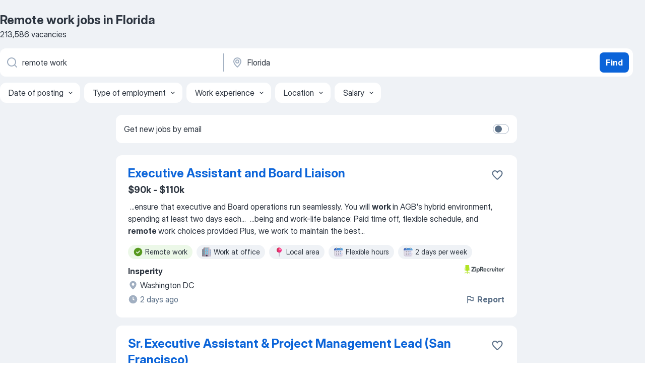

--- FILE ---
content_type: text/html
request_url: https://jooble.org/jobs-remote-work/Florida
body_size: 104271
content:
<!DOCTYPE html><html lang="en" xmlns="http://www.w3.org/1999/xhtml"><head><meta charset="utf-8"><link data-chunk="app" rel="stylesheet" href="/assets/app.37da070734baa2c47f81.css"><link data-chunk="SERP" rel="stylesheet" href="/assets/SERP.db3f21fe7a05c45311a0.css"><meta name="viewport" content="width=device-width,initial-scale=1.0,maximum-scale=5" /><meta property="og:site_name" content="Jooble" /><meta property="og:locale" content="en" /><meta property="og:type" content="website" /><meta name="msvalidate.01" content="4E93DB804C5CCCD5B3AFF7486D4B2757" /><meta name="format-detection" content="telephone=no"><link rel="preconnect" href="https://www.googletagmanager.com" /><link rel="preconnect" href="https://www.google-analytics.com" /><link rel="dns-prefetch" href="https://www.google.com" /><link rel="dns-prefetch" href="https://apis.google.com" /><link rel="dns-prefetch" href="https://connect.facebook.net" /><link rel="dns-prefetch" href="https://www.facebook.com" /><link href="https://data-us.jooble.org/assets/fonts/inter-display.css" rel="stylesheet"><link href="https://data-us.jooble.org/assets/fonts/segoe.css" rel="stylesheet"><link rel="apple-touch-icon" href="/assets/images/favicon/ua/apple-touch-icon.png?v=4" /><link rel="apple-touch-icon" sizes="57x57" href="/assets/images/favicon/ua/apple-touch-icon-57x57.png?v=4" /><link rel="apple-touch-icon" sizes="60x60" href="/assets/images/favicon/ua/apple-touch-icon-60x60.png?v=4" /><link rel="apple-touch-icon" sizes="72x72" href="/assets/images/favicon/ua/apple-touch-icon-72x72.png?v=4" /><link rel="apple-touch-icon" sizes="76x76" href="/assets/images/favicon/ua/apple-touch-icon-76x76.png?v=4" /><link rel="apple-touch-icon" sizes="114x114" href="/assets/images/favicon/ua/apple-touch-icon-114x114.png?v=4" /><link rel="apple-touch-icon" sizes="120x120" href="/assets/images/favicon/ua/apple-touch-icon-120x120.png?v=4" /><link rel="apple-touch-icon" sizes="144x144" href="/assets/images/favicon/ua/apple-touch-icon-144x144.png?v=4" /><link rel="apple-touch-icon" sizes="152x152" href="/assets/images/favicon/ua/apple-touch-icon-152x152.png?v=4" /><link rel="apple-touch-icon" sizes="180x180" href="/assets/images/favicon/ua/apple-touch-icon-180x180.png?v=4" /><link rel="icon" type="image/png" sizes="16x16" href="/assets/images/favicon/ua/favicon-16x16.png?v=4"><link rel="icon" type="image/png" sizes="32x32" href="/assets/images/favicon/ua/favicon-32x32.png?v=4"><link rel="icon" type="image/png" sizes="48x48" href="/assets/images/favicon/ua/android-chrome-48x48.png?v=4"><link rel="icon" type="image/png" sizes="96x96" href="/assets/images/favicon/ua/android-chrome-96x96.png?v=4"><link rel="icon" type="image/png" sizes="144x144" href="/assets/images/favicon/ua/android-chrome-144x144.png?v=4"><link rel="icon" type="image/png" sizes="192x192" href="/assets/images/favicon/ua/android-chrome-192x192.png?v=4"><link rel="icon" type="image/png" sizes="194x194" href="/assets/images/favicon/ua/favicon-194x194.png?v=4"><link rel="icon" type="image/png" sizes="256x256" href="/assets/images/favicon/ua/android-chrome-256x256.png?v=4"><link rel="icon" type="image/png" sizes="384x384" href="/assets/images/favicon/ua/android-chrome-384x384.png?v=4"><link rel="icon" type="image/png" sizes="512x512" href="/assets/images/favicon/ua/android-chrome-512x512.png?v=4"><link rel="shortcut icon" type="image/x-icon" href="/assets/images/favicon/ua/favicon-ua.ico?v=4"><link rel="icon" href="/assets/images/favicon/ua/icon.svg?v=4" sizes="any" type="image/svg+xml"><meta name="msapplication-tooltip" content="Jooble"><meta name="msapplication-config" content="/browserconfig.xml"><meta name="msapplication-TileColor" content="#ffffff"><meta name="msapplication-TileImage" content="/assets/images/favicon/ua/mstile-144x144.png?v=4"><meta name="theme-color" content="#ffffff"><meta name="ir-site-verification-token" content="-1337664224"><script type="text/javascript" charset="utf-8">(function(g,o){g[o]=g[o]||function(){(g[o]['q']=g[o]['q']||[]).push(arguments)},g[o]['t']=1*new Date})(window,'_googCsa'); </script><script>!function(){if('PerformanceLongTaskTiming' in window) {var g=window.__tti={e:[]};g.o = new PerformanceObserver(function(l){g.e = g.e.concat(l.getEntries())});g.o.observe({entryTypes:['longtask']})}}();</script><script>!function(){var e,t,n,i,r={passive:!0,capture:!0},a=new Date,o=function(){i=[],t=-1,e=null,f(addEventListener)},c=function(i,r){e||(e=r,t=i,n=new Date,f(removeEventListener),u())},u=function(){if(t>=0&&t<n-a){var r={entryType:"first-input",name:e.type,target:e.target,cancelable:e.cancelable,startTime:e.timeStamp,processingStart:e.timeStamp+t};i.forEach((function(e){e(r)})),i=[]}},s=function(e){if(e.cancelable){var t=(e.timeStamp>1e12?new Date:performance.now())-e.timeStamp;"pointerdown"==e.type?function(e,t){var n=function(){c(e,t),a()},i=function(){a()},a=function(){removeEventListener("pointerup",n,r),removeEventListener("pointercancel",i,r)};addEventListener("pointerup",n,r),addEventListener("pointercancel",i,r)}(t,e):c(t,e)}},f=function(e){["mousedown","keydown","touchstart","pointerdown"].forEach((function(t){return e(t,s,r)}))},p="hidden"===document.visibilityState?0:1/0;addEventListener("visibilitychange",(function e(t){"hidden"===document.visibilityState&&(p=t.timeStamp,removeEventListener("visibilitychange",e,!0))}),!0);o(),self.webVitals={firstInputPolyfill:function(e){i.push(e),u()},resetFirstInputPolyfill:o,get firstHiddenTime(){return p}}}();</script><title data-rh="true">Urgent! Remote work jobs in Florida - January 2026 (with Salaries!) - Jooble</title><link data-rh="true" rel="canonical" href="https://jooble.org/jobs-remote-work/Florida"/><link data-rh="true" hreflang="en-US" rel="alternate" href="https://jooble.org/jobs-remote-work/Florida"/><meta data-rh="true" name="keywords" content="Remote work jobs in Florida, jobs"/><meta data-rh="true" name="description" content="Search and apply for the latest Remote work jobs in Florida. Verified employers. Competitive salary. Full-time, temporary, and part-time jobs. Job email alerts. Free, fast and easy way find a job of 848.000+ postings in Florida and other big cities in USA."/><meta data-rh="true" property="og:image" content="/assets/images/open_graph/og_image.png"/><meta data-rh="true" property="og:url" content="https://jooble.org/jobs-remote-work/Florida"/><meta data-rh="true" property="og:title" content="Urgent! Remote work jobs in Florida - January 2026 (with Salaries!) - Jooble"/><meta data-rh="true" property="og:description" content="Search and apply for the latest Remote work jobs in Florida. Verified employers. Competitive salary. Full-time, temporary, and part-time jobs. Job email alerts. Free, fast and easy way find a job of 848.000+ postings in Florida and other big cities in USA."/><script data-rh="true" type="application/ld+json">{"@context":"https://schema.org","@type":"BreadcrumbList","itemListElement":[[{"@type":"ListItem","position":1,"item":{"@id":"https://jooble.org","name":"Jobs"}},{"@type":"ListItem","position":2,"item":{"@id":"https://jooble.org/jobs-remote-work","name":"Remote work"}},{"@type":"ListItem","position":3,"item":{"name":"Remote work Florida"}}]]}</script><script data-rh="true" type="application/ld+json">{"@context":"https://schema.org","@type":"ItemList","numberOfItems":213586,"itemListElement":[[{"@type":"ListItem","position":1,"url":"https://jooble.org/jdp/1261587269929266964"},{"@type":"ListItem","position":2,"url":"https://jooble.org/jdp/6218983734273629926"},{"@type":"ListItem","position":3,"url":"https://jooble.org/jdp/-7088174500625389733"},{"@type":"ListItem","position":4,"url":"https://jooble.org/jdp/-2179484336212945459"},{"@type":"ListItem","position":5,"url":"https://jooble.org/jdp/5652018557892596212"},{"@type":"ListItem","position":6,"url":"https://jooble.org/jdp/-4163498581788243766"},{"@type":"ListItem","position":7,"url":"https://jooble.org/jdp/1365170490123899409"},{"@type":"ListItem","position":8,"url":"https://jooble.org/jdp/-8735081361909819730"},{"@type":"ListItem","position":9,"url":"https://jooble.org/jdp/2831908714586677705"},{"@type":"ListItem","position":10,"url":"https://jooble.org/jdp/6678001626717530579"},{"@type":"ListItem","position":11,"url":"https://jooble.org/jdp/4122971153922332637"},{"@type":"ListItem","position":12,"url":"https://jooble.org/jdp/145526841460941033"},{"@type":"ListItem","position":13,"url":"https://jooble.org/jdp/-5507379959567554060"},{"@type":"ListItem","position":14,"url":"https://jooble.org/jdp/1404584755539667008"},{"@type":"ListItem","position":15,"url":"https://jooble.org/jdp/2889199273447803930"},{"@type":"ListItem","position":16,"url":"https://jooble.org/jdp/-9060686377839736264"},{"@type":"ListItem","position":17,"url":"https://jooble.org/jdp/-6387336283497844598"},{"@type":"ListItem","position":18,"url":"https://jooble.org/jdp/1444009377609901388"},{"@type":"ListItem","position":19,"url":"https://jooble.org/jdp/5952294722845244111"},{"@type":"ListItem","position":20,"url":"https://jooble.org/jdp/4953519540300543948"},{"@type":"ListItem","position":21,"url":"https://jooble.org/jdp/2087142565294996023"},{"@type":"ListItem","position":22,"url":"https://jooble.org/jdp/-3804187485668932700"},{"@type":"ListItem","position":23,"url":"https://jooble.org/jdp/-8613751522936591038"},{"@type":"ListItem","position":24,"url":"https://jooble.org/jdp/-4688410249893769705"},{"@type":"ListItem","position":25,"url":"https://jooble.org/jdp/-8560648594317650173"},{"@type":"ListItem","position":26,"url":"https://jooble.org/jdp/1729638032284701179"},{"@type":"ListItem","position":27,"url":"https://jooble.org/jdp/-8248124492865981205"},{"@type":"ListItem","position":28,"url":"https://jooble.org/jdp/4528504023112778878"},{"@type":"ListItem","position":29,"url":"https://jooble.org/jdp/-1718783356418432695"},{"@type":"ListItem","position":30,"url":"https://jooble.org/jdp/-7364957367169585336"}]]}</script></head><body ondragstart="return false"><div id="app"><div class="zR2N9v"><div class="_1G2nM4"><div></div><div id="serpContainer" class="_0CG45k"><div class="+MdXgT"><header class="VavEB9"><div class="qD9dwK"><h1 class="_518B8Z">Remote work jobs in Florida</h1><div company="p" class="cXVOTD">213,586 vacancies</div></div><div class=""><form class="CXE+FW" data-test-name="_searchForm"><div class="tXoMlu"><div class="kySr3o EIHqTW"><div class="H-KSNn"><div class="Y6LTZC RKazSn"><div class="_0vIToK"><svg class="BC4g2E abyhUO gexuVd kPZVKg"><use xlink:href="/assets/sprite.1oxueCVBzlo-hocQRlhy.svg#icon-magnifier-usage"></use></svg><input id="input_:R55j8h:" class="_2cXMBT aHpE4r _5sX2B+" placeholder="I&#x27;m looking for jobs..." type="text" spellcheck="false" name="keyword" autoComplete="off" autoCapitalize="off" data-test-name="_searchFormKeywordInput" aria-label="What position are you looking for?" value="remote work"/></div></div></div></div><div class="kySr3o _9+Weu7"><div class="H-KSNn"><div class="Y6LTZC RKazSn"><div class="_0vIToK"><svg class="BC4g2E abyhUO gexuVd kPZVKg"><use xlink:href="/assets/sprite.1oxueCVBzlo-hocQRlhy.svg#icon-map_marker-usage"></use></svg><input id="tbRegion" class="_2cXMBT aHpE4r _5sX2B+" placeholder="In the region..." type="text" spellcheck="false" name="region" autoComplete="off" autoCapitalize="off" data-test-name="_searchFormRegionInput" aria-label="Indicate the city where you are looking for a job" value="Florida"/></div></div></div></div></div><button type="submit" class="VMdYVt i6dNg1 oUsVL7 xVPKbj ZuTpxY">Find</button></form></div><div class="p7hDF8"><div class="apmZrt" data-test-name="_smartTagsFilter" role="region" aria-label="Filters"><button type="button" class="wYznI5"><span class="_1apRDx">Date of posting</span><svg class="KaSFrq DuJhnH GM7Sgs _398Jb4"><use xlink:href="/assets/sprite.1oxueCVBzlo-hocQRlhy.svg#icon-chevron_down-usage"></use></svg></button><button type="button" class="wYznI5"><span class="_1apRDx">Type of employment</span><svg class="KaSFrq DuJhnH GM7Sgs _398Jb4"><use xlink:href="/assets/sprite.1oxueCVBzlo-hocQRlhy.svg#icon-chevron_down-usage"></use></svg></button><button type="button" class="wYznI5"><span class="_1apRDx">Work experience</span><svg class="KaSFrq DuJhnH GM7Sgs _398Jb4"><use xlink:href="/assets/sprite.1oxueCVBzlo-hocQRlhy.svg#icon-chevron_down-usage"></use></svg></button><button type="button" class="wYznI5"><span class="_1apRDx">Location</span><svg class="KaSFrq DuJhnH GM7Sgs _398Jb4"><use xlink:href="/assets/sprite.1oxueCVBzlo-hocQRlhy.svg#icon-chevron_down-usage"></use></svg></button><button type="button" class="wYznI5"><span class="_1apRDx">Salary</span><svg class="KaSFrq DuJhnH GM7Sgs _398Jb4"><use xlink:href="/assets/sprite.1oxueCVBzlo-hocQRlhy.svg#icon-chevron_down-usage"></use></svg></button></div></div></header><div class="y+s7YY"><div class="Amjssv"><main class="toVmC+" role="main"><div class="NeCPdn" id="topBarContainer"><div class="dKIuea"><div class="pfddcp xPgV1+"><div class="Z7rxKJ"><span class="ahUpuK">Get new jobs by email</span><div class="rV3P9b H6hBvI RDT4pD seXaaO"><input id="SubscriptionSwitcher" type="checkbox" tabindex="-1" aria-label="SubscriptionSwitcher"/><label for="SubscriptionSwitcher" tabindex="0" role="switch" aria-checked="false" data-focus-target="SubscriptionSwitcher"><span data-switch="pill" data-caption="false"><span data-switch="round"></span></span></label></div></div></div></div></div><div class="bXbgrv" id="serpContent"><div><div class="infinite-scroll-component__outerdiv"><div class="infinite-scroll-component ZbPfXY _serpContentBlock" style="height:auto;overflow:auto;-webkit-overflow-scrolling:touch"><div><ul class="kiBEcn"><li></li><li><div id="1261587269929266964" data-test-name="_jobCard" class="+n4WEb rHG1ci"><div class="_9q4Aij"><h2 class="jA9gFS dUatPc"><a class="_8w9Ce2 tUC4Fj _6i4Nb0 wtCvxI job_card_link" target="_blank" href="https://jooble.org/jdp/1261587269929266964">Executive Assistant and Board Liaison</a></h2><div class="_5A-eEY"><div class="Bdpujj"><button type="button" class="ZapzXe _9WpygY XEfYdx JFkX+L vMdXr7 RNbuqd" data-test-name="jobFavoritesButton__1261587269929266964" aria-label="Save the vacancy to favorites"><span class="H2e2t1 +gVFyQ"><svg class="KaSFrq JAzKjj _0ng4na"><use xlink:href="/assets/sprite.1oxueCVBzlo-hocQRlhy.svg#icon-heart_outline-usage"></use></svg></span></button></div></div></div><div><div class="QZH8mt"><p class="b97WnG">$90k - $110k</p><div class="GEyos4">&nbsp;...<span>ensure that executive and Board operations run seamlessly. You will </span><b>work </b><span>in AGB's hybrid environment, spending at least two days each</span>...&nbsp;&nbsp;...<span>being and work-life balance: Paid time off, flexible schedule, and </span><b>remote </b><span>work choices provided 

 Plus, we work to maintain the best</span>...&nbsp;</div><div class="rvi8+s"><div class="tXxXy-"><div data-name="remote_work" data-test-name="_highlightedTag" class="K8ZLnh tag fT460t"><svg class="KaSFrq DuJhnH GeatqJ"><use xlink:href="/assets/sprite.1oxueCVBzlo-hocQRlhy.svg#icon-check_match-usage"></use></svg>Remote work</div><div data-name="work_at_office" data-test-name="_jobTag" class="K8ZLnh tag _7Amkfs"><div class="uE1IG0" style="background-image:url(/assets/images/tagIconsNew/emoji_office_building.svg)"></div>Work at office</div><div data-name="local_area" data-test-name="_jobTag" class="K8ZLnh tag _7Amkfs"><div class="uE1IG0" style="background-image:url(/assets/images/tagIconsNew/emoji_round_pushpin.svg)"></div>Local area</div><div data-name="flexible_hours" data-test-name="_jobTag" class="K8ZLnh tag _7Amkfs"><div class="uE1IG0" style="background-image:url(/assets/images/tagIconsNew/emoji_tear_off_calendar.svg)"></div>Flexible hours</div><div data-name="2_days_week" data-test-name="_jobTag" class="K8ZLnh tag _7Amkfs"><div class="uE1IG0" style="background-image:url(/assets/images/tagIconsNew/emoji_tear_off_calendar.svg)"></div>2 days per week</div></div></div></div><div class="L4BhzZ wrapper__new_tags_design bLrJMm"><div class="j+648w"><button type="button" class="ZapzXe _9WpygY JFkX+L vMdXr7 _9ofHq7" data-test-name="_reportJobButtonSerp"><span class="H2e2t1 w87w0E"><svg class="KaSFrq xY3sEm _0ng4na cS9jE1"><use xlink:href="/assets/sprite.1oxueCVBzlo-hocQRlhy.svg#icon-flag-usage"></use></svg></span>Report</button><img src="/css/images/plogo/15692.gif" class="yUFQEM" aria-hidden="true" alt="dteCompanyLogo"/></div><div class="E6E0jY"><div class="pXyhD4 VeoRvG"><div class="heru4z"><p class="z6WlhX" data-test-name="_companyName">Insperity</p></div></div><div class="blapLw gj1vO6 fhg31q nxYYVJ" tabindex="-1"><svg class="BC4g2E c6AqqO gexuVd kE3ssB DlQ0Ty icon_gray_soft mdorqd"><use xlink:href="/assets/sprite.1oxueCVBzlo-hocQRlhy.svg#icon-map_marker_filled-usage"></use></svg><div class="caption NTRJBV">Washington DC</div></div><div class="blapLw gj1vO6 fhg31q fGYTou"><svg class="BC4g2E c6AqqO gexuVd kE3ssB DlQ0Ty icon_gray_soft jjtReA"><use xlink:href="/assets/sprite.1oxueCVBzlo-hocQRlhy.svg#icon-clock_filled-usage"></use></svg><div class="caption Vk-5Da">2 days ago</div></div></div></div></div></div></li><li><div id="6218983734273629926" data-test-name="_jobCard" class="+n4WEb rHG1ci"><div class="_9q4Aij"><h2 class="jA9gFS dUatPc"><a class="_8w9Ce2 tUC4Fj _6i4Nb0 wtCvxI job_card_link" target="_blank" href="https://jooble.org/jdp/6218983734273629926">Sr. Executive Assistant &amp; Project Management Lead (San Francisco)</a></h2><div class="_5A-eEY"><div class="Bdpujj"><button type="button" class="ZapzXe _9WpygY XEfYdx JFkX+L vMdXr7 RNbuqd" data-test-name="jobFavoritesButton__6218983734273629926" aria-label="Save the vacancy to favorites"><span class="H2e2t1 +gVFyQ"><svg class="KaSFrq JAzKjj _0ng4na"><use xlink:href="/assets/sprite.1oxueCVBzlo-hocQRlhy.svg#icon-heart_outline-usage"></use></svg></span></button></div></div></div><div><div class="QZH8mt"><p class="b97WnG">$35 - $41 per hour</p><div class="GEyos4">&nbsp;...<span>hr 
 Duration:  5 Months 
 Job Type:  Temporary Assignment 
 </span><b>Work </b><span>Type:  Onsite 
 Overview 
 TekWissen is a global workforce management</span>...&nbsp;&nbsp;...<span>experience for team events and offsites. 
 Experience with </span><b>remote </b><span>work dynamics and digital collaboration tools. 
 TekWissen</span>...&nbsp;</div><div class="rvi8+s"><div class="tXxXy-"><div data-name="remote_work" data-test-name="_highlightedTag" class="K8ZLnh tag fT460t"><svg class="KaSFrq DuJhnH GeatqJ"><use xlink:href="/assets/sprite.1oxueCVBzlo-hocQRlhy.svg#icon-check_match-usage"></use></svg>Remote work</div><div data-name="temporary" data-test-name="_jobTag" class="K8ZLnh tag _7Amkfs"><div class="uE1IG0" style="background-image:url(/assets/images/tagIconsNew/emoji_briefcase.svg)"></div>Temporary work</div><div data-name="part_time" data-test-name="_jobTag" class="K8ZLnh tag _7Amkfs"><div class="uE1IG0" style="background-image:url(/assets/images/tagIconsNew/emoji_briefcase.svg)"></div>Part time</div><div data-name="worldwide" data-test-name="_jobTag" class="K8ZLnh tag _7Amkfs"><div class="uE1IG0" style="background-image:url(/assets/images/tagIconsNew/emoji_globe.svg)"></div>Worldwide</div></div></div></div><div class="L4BhzZ wrapper__new_tags_design bLrJMm"><div class="j+648w"><button type="button" class="ZapzXe _9WpygY JFkX+L vMdXr7 _9ofHq7" data-test-name="_reportJobButtonSerp"><span class="H2e2t1 w87w0E"><svg class="KaSFrq xY3sEm _0ng4na cS9jE1"><use xlink:href="/assets/sprite.1oxueCVBzlo-hocQRlhy.svg#icon-flag-usage"></use></svg></span>Report</button><img src="https://jooble.org/logo/-2712413514598670002.png" class="yUFQEM" aria-hidden="true" alt="dteCompanyLogo"/></div><div class="E6E0jY"><div class="pXyhD4 VeoRvG"><div class="heru4z"><p class="z6WlhX" data-test-name="_companyName">TekWissen</p></div></div><div class="blapLw gj1vO6 fhg31q nxYYVJ" tabindex="-1"><svg class="BC4g2E c6AqqO gexuVd kE3ssB DlQ0Ty icon_gray_soft mdorqd"><use xlink:href="/assets/sprite.1oxueCVBzlo-hocQRlhy.svg#icon-map_marker_filled-usage"></use></svg><div class="caption NTRJBV">San Francisco, CA</div></div><div class="blapLw gj1vO6 fhg31q fGYTou"><svg class="BC4g2E c6AqqO gexuVd kE3ssB DlQ0Ty icon_gray_soft jjtReA"><use xlink:href="/assets/sprite.1oxueCVBzlo-hocQRlhy.svg#icon-clock_filled-usage"></use></svg><div class="caption Vk-5Da">13 days ago</div></div></div></div></div></div></li><li><div id="-7088174500625389733" data-test-name="_jobCard" class="+n4WEb rHG1ci"><div class="_9q4Aij"><h2 class="jA9gFS dUatPc"><a class="_8w9Ce2 tUC4Fj _6i4Nb0 wtCvxI job_card_link" target="_blank" href="https://jooble.org/jdp/-7088174500625389733">Customer Service Representative - Remote (Work from home position)</a></h2><div class="_5A-eEY"><div class="Bdpujj"><button type="button" class="ZapzXe _9WpygY XEfYdx JFkX+L vMdXr7 RNbuqd" data-test-name="jobFavoritesButton__-7088174500625389733" aria-label="Save the vacancy to favorites"><span class="H2e2t1 +gVFyQ"><svg class="KaSFrq JAzKjj _0ng4na"><use xlink:href="/assets/sprite.1oxueCVBzlo-hocQRlhy.svg#icon-heart_outline-usage"></use></svg></span></button></div></div></div><div><div class="QZH8mt"><div class="GEyos4">&nbsp;...<span>Customer Service Representative 
 Location: </span><b>Remote (Work </b><span>from home position) Duration: Long-term Rate: DOE 
 Essential Job Functions: 
 Answers telephones and responds to basic customer questions using established methods provided in training. Forwards call to appropriate</span>...&nbsp;</div><div class="rvi8+s"><div class="tXxXy-"><div data-name="remote_work" data-test-name="_highlightedTag" class="K8ZLnh tag fT460t"><svg class="KaSFrq DuJhnH GeatqJ"><use xlink:href="/assets/sprite.1oxueCVBzlo-hocQRlhy.svg#icon-check_match-usage"></use></svg>Remote job</div><div data-name="work_from_home" data-test-name="_jobTag" class="K8ZLnh tag _7Amkfs"><div class="uE1IG0" style="background-image:url(/assets/images/tagIconsNew/emoji_house.svg)"></div>Work from home</div></div></div></div><div class="L4BhzZ wrapper__new_tags_design bLrJMm"><div class="j+648w"><button type="button" class="ZapzXe _9WpygY JFkX+L vMdXr7 _9ofHq7" data-test-name="_reportJobButtonSerp"><span class="H2e2t1 w87w0E"><svg class="KaSFrq xY3sEm _0ng4na cS9jE1"><use xlink:href="/assets/sprite.1oxueCVBzlo-hocQRlhy.svg#icon-flag-usage"></use></svg></span>Report</button></div><div class="E6E0jY"><div class="pXyhD4 VeoRvG"><div class="heru4z"><p class="z6WlhX" data-test-name="_companyName">Staffing</p></div></div><div class="blapLw gj1vO6 fhg31q nxYYVJ" tabindex="-1"><svg class="BC4g2E c6AqqO gexuVd kE3ssB DlQ0Ty icon_gray_soft mdorqd"><use xlink:href="/assets/sprite.1oxueCVBzlo-hocQRlhy.svg#icon-map_marker_filled-usage"></use></svg><div class="caption NTRJBV">Brooklyn, NY</div></div><div class="blapLw gj1vO6 fhg31q fGYTou"><svg class="BC4g2E c6AqqO gexuVd kE3ssB DlQ0Ty icon_gray_soft jjtReA"><use xlink:href="/assets/sprite.1oxueCVBzlo-hocQRlhy.svg#icon-clock_filled-usage"></use></svg><div class="caption Vk-5Da">4 days ago</div></div></div></div></div></div></li><li><div id="-2179484336212945459" data-test-name="_jobCard" class="+n4WEb rHG1ci"><div class="_9q4Aij"><h2 class="jA9gFS dUatPc"><a class="_8w9Ce2 tUC4Fj _6i4Nb0 wtCvxI job_card_link" target="_blank" href="https://jooble.org/jdp/-2179484336212945459">Remote Call Center Representative Agent - Part-Time Focus Group Panelist</a></h2><div class="_5A-eEY"><div class="Bdpujj"><button type="button" class="ZapzXe _9WpygY XEfYdx JFkX+L vMdXr7 RNbuqd" data-test-name="jobFavoritesButton__-2179484336212945459" aria-label="Save the vacancy to favorites"><span class="H2e2t1 +gVFyQ"><svg class="KaSFrq JAzKjj _0ng4na"><use xlink:href="/assets/sprite.1oxueCVBzlo-hocQRlhy.svg#icon-heart_outline-usage"></use></svg></span></button></div></div></div><div><div class="QZH8mt"><p class="b97WnG">$300 - $750 per month</p><div class="GEyos4">&nbsp;...<span>prior to meeting date  
  Qualifications:   
 Smartphone with </span><b>working </b><span>camera or webcam on desktop/laptop 
 Access to reliable</span>...&nbsp;&nbsp;...<span>session studies  
  If you are looking for a flexible part-time </span><b>remote </b><span>work from home job, this is a great position to supplement your</span>...&nbsp;</div><div class="rvi8+s"><div class="tXxXy-"><div data-name="remote_work" data-test-name="_highlightedTag" class="K8ZLnh tag fT460t"><svg class="KaSFrq DuJhnH GeatqJ"><use xlink:href="/assets/sprite.1oxueCVBzlo-hocQRlhy.svg#icon-check_match-usage"></use></svg>Remote work</div><div data-name="full_time" data-test-name="_jobTag" class="K8ZLnh tag _7Amkfs"><div class="uE1IG0" style="background-image:url(/assets/images/tagIconsNew/emoji_briefcase.svg)"></div>Full time</div><div data-name="part_time" data-test-name="_jobTag" class="K8ZLnh tag _7Amkfs"><div class="uE1IG0" style="background-image:url(/assets/images/tagIconsNew/emoji_briefcase.svg)"></div>Part time</div><div data-name="local_area" data-test-name="_jobTag" class="K8ZLnh tag _7Amkfs"><div class="uE1IG0" style="background-image:url(/assets/images/tagIconsNew/emoji_round_pushpin.svg)"></div>Local area</div><div data-name="work_from_home" data-test-name="_jobTag" class="K8ZLnh tag _7Amkfs"><div class="uE1IG0" style="background-image:url(/assets/images/tagIconsNew/emoji_house.svg)"></div>Work from home</div><div data-name="flexible_hours" data-test-name="_jobTag" class="K8ZLnh tag _7Amkfs"><div class="uE1IG0" style="background-image:url(/assets/images/tagIconsNew/emoji_tear_off_calendar.svg)"></div>Flexible hours</div></div></div></div><div class="L4BhzZ wrapper__new_tags_design bLrJMm"><div class="j+648w"><button type="button" class="ZapzXe _9WpygY JFkX+L vMdXr7 _9ofHq7" data-test-name="_reportJobButtonSerp"><span class="H2e2t1 w87w0E"><svg class="KaSFrq xY3sEm _0ng4na cS9jE1"><use xlink:href="/assets/sprite.1oxueCVBzlo-hocQRlhy.svg#icon-flag-usage"></use></svg></span>Report</button><img src="/css/images/plogo/1455.gif" class="yUFQEM" aria-hidden="true" alt="dteCompanyLogo"/></div><div class="E6E0jY"><div class="pXyhD4 VeoRvG"><div class="heru4z"><p class="z6WlhX" data-test-name="_companyName">Apex Focus Group Inc.</p></div></div><div class="blapLw gj1vO6 fhg31q nxYYVJ" tabindex="-1"><svg class="BC4g2E c6AqqO gexuVd kE3ssB DlQ0Ty icon_gray_soft mdorqd"><use xlink:href="/assets/sprite.1oxueCVBzlo-hocQRlhy.svg#icon-map_marker_filled-usage"></use></svg><div class="caption NTRJBV">Richmond, CA</div></div><div class="blapLw gj1vO6 fhg31q fGYTou"><svg class="BC4g2E c6AqqO gexuVd kE3ssB DlQ0Ty icon_gray_soft jjtReA"><use xlink:href="/assets/sprite.1oxueCVBzlo-hocQRlhy.svg#icon-clock_filled-usage"></use></svg><div class="caption Vk-5Da">3 days ago</div></div></div></div></div></div></li><li><div id="5652018557892596212" data-test-name="_jobCard" class="+n4WEb rHG1ci"><div class="_9q4Aij"><h2 class="jA9gFS dUatPc"><a class="_8w9Ce2 tUC4Fj _6i4Nb0 wtCvxI job_card_link" target="_blank" href="https://jooble.org/jdp/5652018557892596212">Virtual Market Study Assistant (Hiring Immediately)</a></h2><div class="_5A-eEY"><div class="Bdpujj"><button type="button" class="ZapzXe _9WpygY XEfYdx JFkX+L vMdXr7 RNbuqd" data-test-name="jobFavoritesButton__5652018557892596212" aria-label="Save the vacancy to favorites"><span class="H2e2t1 +gVFyQ"><svg class="KaSFrq JAzKjj _0ng4na"><use xlink:href="/assets/sprite.1oxueCVBzlo-hocQRlhy.svg#icon-heart_outline-usage"></use></svg></span></button></div></div></div><div><div class="QZH8mt"><p class="b97WnG">$3,000 per month</p><div class="GEyos4">&nbsp;...<span>opportunity is for you. 
 Why Choose Us?
 You have the flexibility to </span><b>work </b><span>either from home or in-person, with the option to choose what</span>...&nbsp;&nbsp;...<span>efficiently. 
- Willingness to learn and develop skills for </span><b>remote </b><span>work success. 
 What You'll Enjoy: 
- Participate in online</span>...&nbsp;</div><div class="rvi8+s"><div class="tXxXy-"><div data-name="remote_work" data-test-name="_highlightedTag" class="K8ZLnh tag fT460t"><svg class="KaSFrq DuJhnH GeatqJ"><use xlink:href="/assets/sprite.1oxueCVBzlo-hocQRlhy.svg#icon-check_match-usage"></use></svg>Remote work</div><div data-name="extra_income" data-test-name="_jobTag" class="K8ZLnh tag _7Amkfs"><div class="uE1IG0" style="background-image:url(/assets/images/tagIconsNew/emoji_briefcase.svg)"></div>Extra income</div><div data-name="temporary" data-test-name="_jobTag" class="K8ZLnh tag _7Amkfs"><div class="uE1IG0" style="background-image:url(/assets/images/tagIconsNew/emoji_briefcase.svg)"></div>Temporary work</div><div data-name="part_time" data-test-name="_jobTag" class="K8ZLnh tag _7Amkfs"><div class="uE1IG0" style="background-image:url(/assets/images/tagIconsNew/emoji_briefcase.svg)"></div>Part time</div><div data-name="immediate_start" data-test-name="_jobTag" class="K8ZLnh tag _7Amkfs"><div class="uE1IG0" style="background-image:url(/assets/images/tagIconsNew/emoji_fire.svg)"></div>Immediate start</div><div data-name="work_from_home" data-test-name="_jobTag" class="K8ZLnh tag _7Amkfs"><div class="uE1IG0" style="background-image:url(/assets/images/tagIconsNew/emoji_house.svg)"></div>Work from home</div></div></div></div><div class="L4BhzZ wrapper__new_tags_design bLrJMm"><div class="j+648w"><button type="button" class="ZapzXe _9WpygY JFkX+L vMdXr7 _9ofHq7" data-test-name="_reportJobButtonSerp"><span class="H2e2t1 w87w0E"><svg class="KaSFrq xY3sEm _0ng4na cS9jE1"><use xlink:href="/assets/sprite.1oxueCVBzlo-hocQRlhy.svg#icon-flag-usage"></use></svg></span>Report</button><img src="https://jooble.org/logo/-7933510522653284547.png" class="yUFQEM" aria-hidden="true" alt="dteCompanyLogo"/></div><div class="E6E0jY"><div class="pXyhD4 VeoRvG"><div class="heru4z"><p class="z6WlhX" data-test-name="_companyName">Maxion Research</p></div></div><div class="blapLw gj1vO6 fhg31q nxYYVJ" tabindex="-1"><svg class="BC4g2E c6AqqO gexuVd kE3ssB DlQ0Ty icon_gray_soft mdorqd"><use xlink:href="/assets/sprite.1oxueCVBzlo-hocQRlhy.svg#icon-map_marker_filled-usage"></use></svg><div class="caption NTRJBV">Walnut Park, CA</div></div><div class="blapLw gj1vO6 fhg31q fGYTou"><svg class="BC4g2E c6AqqO gexuVd kE3ssB DlQ0Ty icon_gray_soft jjtReA"><use xlink:href="/assets/sprite.1oxueCVBzlo-hocQRlhy.svg#icon-clock_filled-usage"></use></svg><div class="caption Vk-5Da">11 days ago</div></div></div></div></div></div></li><li><div id="-4163498581788243766" data-test-name="_jobCard" class="+n4WEb rHG1ci"><div class="_9q4Aij"><h2 class="jA9gFS dUatPc"><a class="_8w9Ce2 tUC4Fj _6i4Nb0 wtCvxI job_card_link" target="_blank" href="https://jooble.org/jdp/-4163498581788243766">Virtual Executive Assistant</a></h2><div class="_5A-eEY"><div class="Bdpujj"><button type="button" class="ZapzXe _9WpygY XEfYdx JFkX+L vMdXr7 RNbuqd" data-test-name="jobFavoritesButton__-4163498581788243766" aria-label="Save the vacancy to favorites"><span class="H2e2t1 +gVFyQ"><svg class="KaSFrq JAzKjj _0ng4na"><use xlink:href="/assets/sprite.1oxueCVBzlo-hocQRlhy.svg#icon-heart_outline-usage"></use></svg></span></button></div></div></div><div><div class="QZH8mt"><p class="b97WnG">$1,125 per month</p><div class="GEyos4">&nbsp;...<b>Remote </b><span>Virtual Assistant Position 
 This is a remote position. WorkBetterNow ( provides full-time positions for professionals in LATAM looking to </span><b>work </b><span>with United States-based companies. Our remote professionals come first and are the most important part of our team.</span>...&nbsp;</div><div class="rvi8+s"><div class="tXxXy-"><div data-name="remote_work" data-test-name="_highlightedTag" class="K8ZLnh tag fT460t"><svg class="KaSFrq DuJhnH GeatqJ"><use xlink:href="/assets/sprite.1oxueCVBzlo-hocQRlhy.svg#icon-check_match-usage"></use></svg>Remote work</div><div data-name="full_time" data-test-name="_jobTag" class="K8ZLnh tag _7Amkfs"><div class="uE1IG0" style="background-image:url(/assets/images/tagIconsNew/emoji_briefcase.svg)"></div>Full time</div><div data-name="self_employed" data-test-name="_jobTag" class="K8ZLnh tag _7Amkfs"><div class="uE1IG0" style="background-image:url(/assets/images/tagIconsNew/emoji_briefcase.svg)"></div>Self employment</div><div data-name="work_from_home" data-test-name="_jobTag" class="K8ZLnh tag _7Amkfs"><div class="uE1IG0" style="background-image:url(/assets/images/tagIconsNew/emoji_house.svg)"></div>Work from home</div><div data-name="monday_through_friday" data-test-name="_jobTag" class="K8ZLnh tag _7Amkfs"><div class="uE1IG0" style="background-image:url(/assets/images/tagIconsNew/emoji_tear_off_calendar.svg)"></div>Monday to Friday</div></div></div></div><div class="L4BhzZ wrapper__new_tags_design bLrJMm"><div class="j+648w"><button type="button" class="ZapzXe _9WpygY JFkX+L vMdXr7 _9ofHq7" data-test-name="_reportJobButtonSerp"><span class="H2e2t1 w87w0E"><svg class="KaSFrq xY3sEm _0ng4na cS9jE1"><use xlink:href="/assets/sprite.1oxueCVBzlo-hocQRlhy.svg#icon-flag-usage"></use></svg></span>Report</button></div><div class="E6E0jY"><div class="pXyhD4 VeoRvG"><div class="heru4z"><p class="z6WlhX" data-test-name="_companyName">WorkBetterNow</p></div></div><div class="blapLw gj1vO6 fhg31q nxYYVJ" tabindex="-1"><svg class="BC4g2E c6AqqO gexuVd kE3ssB DlQ0Ty icon_gray_soft mdorqd"><use xlink:href="/assets/sprite.1oxueCVBzlo-hocQRlhy.svg#icon-map_marker_filled-usage"></use></svg><div class="caption NTRJBV">Pittsburgh, PA</div></div><div class="blapLw gj1vO6 fhg31q fGYTou"><svg class="BC4g2E c6AqqO gexuVd kE3ssB DlQ0Ty icon_gray_soft jjtReA"><use xlink:href="/assets/sprite.1oxueCVBzlo-hocQRlhy.svg#icon-clock_filled-usage"></use></svg><div class="caption Vk-5Da">3 days ago</div></div></div></div></div></div></li><li><div id="1365170490123899409" data-test-name="_jobCard" class="+n4WEb rHG1ci"><div class="_9q4Aij"><h2 class="jA9gFS dUatPc"><a class="_8w9Ce2 tUC4Fj _6i4Nb0 wtCvxI job_card_link" target="_blank" href="https://jooble.org/jdp/1365170490123899409">Remote Customer Care Advisor</a></h2><div class="_5A-eEY"><div class="Bdpujj"><button type="button" class="ZapzXe _9WpygY XEfYdx JFkX+L vMdXr7 RNbuqd" data-test-name="jobFavoritesButton__1365170490123899409" aria-label="Save the vacancy to favorites"><span class="H2e2t1 +gVFyQ"><svg class="KaSFrq JAzKjj _0ng4na"><use xlink:href="/assets/sprite.1oxueCVBzlo-hocQRlhy.svg#icon-heart_outline-usage"></use></svg></span></button></div></div></div><div><div class="QZH8mt"><div class="GEyos4">&nbsp;...<span>supporting families and strengthening their financial security. This </span><b>remote </b><span>role is ideal for individuals who value flexibility, purpose,</span>...&nbsp;&nbsp;...<span>grow both personally and professionally. 
 Why You’ll Enjoy </span><b>Working </b><span>With Us 
 Comprehensive Training: No prior experience needed —</span>...&nbsp;</div><div class="rvi8+s"><div class="tXxXy-"><div data-name="remote_work" data-test-name="_highlightedTag" class="K8ZLnh tag fT460t"><svg class="KaSFrq DuJhnH GeatqJ"><use xlink:href="/assets/sprite.1oxueCVBzlo-hocQRlhy.svg#icon-check_match-usage"></use></svg>Remote work</div><div data-name="work_from_home" data-test-name="_jobTag" class="K8ZLnh tag _7Amkfs"><div class="uE1IG0" style="background-image:url(/assets/images/tagIconsNew/emoji_house.svg)"></div>Work from home</div></div></div></div><div class="L4BhzZ wrapper__new_tags_design bLrJMm"><div class="j+648w"><button type="button" class="ZapzXe _9WpygY JFkX+L vMdXr7 _9ofHq7" data-test-name="_reportJobButtonSerp"><span class="H2e2t1 w87w0E"><svg class="KaSFrq xY3sEm _0ng4na cS9jE1"><use xlink:href="/assets/sprite.1oxueCVBzlo-hocQRlhy.svg#icon-flag-usage"></use></svg></span>Report</button><img src="/css/images/plogo/1455.gif" class="yUFQEM" aria-hidden="true" alt="dteCompanyLogo"/></div><div class="E6E0jY"><div class="pXyhD4 VeoRvG"><div class="heru4z"><p class="z6WlhX" data-test-name="_companyName">Spade Recruiting</p></div></div><div class="blapLw gj1vO6 fhg31q nxYYVJ" tabindex="-1"><svg class="BC4g2E c6AqqO gexuVd kE3ssB DlQ0Ty icon_gray_soft mdorqd"><use xlink:href="/assets/sprite.1oxueCVBzlo-hocQRlhy.svg#icon-map_marker_filled-usage"></use></svg><div class="caption NTRJBV">San Francisco, CA</div></div><div class="blapLw gj1vO6 fhg31q fGYTou"><svg class="BC4g2E c6AqqO gexuVd kE3ssB DlQ0Ty icon_gray_soft jjtReA"><use xlink:href="/assets/sprite.1oxueCVBzlo-hocQRlhy.svg#icon-clock_filled-usage"></use></svg><div class="caption Vk-5Da">21 hours ago</div></div></div></div></div></div></li><li><div class="li6YgU" style="--ew-button-color:#F7F6F2;--ew-button-background-color:#014EFE"></div></li><li></li><li><div id="-8735081361909819730" data-test-name="_jobCard" class="+n4WEb rHG1ci"><div class="_9q4Aij"><h2 class="jA9gFS dUatPc"><a class="_8w9Ce2 tUC4Fj _6i4Nb0 wtCvxI job_card_link" target="_blank" href="https://jooble.org/jdp/-8735081361909819730">Call Center Agent (Argentina)</a></h2><div class="_5A-eEY"><div class="Bdpujj"><button type="button" class="ZapzXe _9WpygY XEfYdx JFkX+L vMdXr7 RNbuqd" data-test-name="jobFavoritesButton__-8735081361909819730" aria-label="Save the vacancy to favorites"><span class="H2e2t1 +gVFyQ"><svg class="KaSFrq JAzKjj _0ng4na"><use xlink:href="/assets/sprite.1oxueCVBzlo-hocQRlhy.svg#icon-heart_outline-usage"></use></svg></span></button></div></div></div><div><div class="QZH8mt"><div class="GEyos4">&nbsp;...<span>Job Posting 
 This is a </span><b>remote </b><span>position. 
 We're looking for a highly skilled call center representative to join our team, managing</span>...&nbsp;&nbsp;...<span>Ability to multitask, set priorities and manage time effectively 
 </span><b>Working </b><span>Conditions 
# Remote/Permanent work from home 
# Shift-based-</span>...&nbsp;</div><div class="rvi8+s"><div class="tXxXy-"><div data-name="remote_work" data-test-name="_highlightedTag" class="K8ZLnh tag fT460t"><svg class="KaSFrq DuJhnH GeatqJ"><use xlink:href="/assets/sprite.1oxueCVBzlo-hocQRlhy.svg#icon-check_match-usage"></use></svg>Remote work</div><div data-name="permanent_employment" data-test-name="_jobTag" class="K8ZLnh tag _7Amkfs"><div class="uE1IG0" style="background-image:url(/assets/images/tagIconsNew/emoji_briefcase.svg)"></div>Permanent employment</div><div data-name="full_time" data-test-name="_jobTag" class="K8ZLnh tag _7Amkfs"><div class="uE1IG0" style="background-image:url(/assets/images/tagIconsNew/emoji_briefcase.svg)"></div>Full time</div><div data-name="work_from_home" data-test-name="_jobTag" class="K8ZLnh tag _7Amkfs"><div class="uE1IG0" style="background-image:url(/assets/images/tagIconsNew/emoji_house.svg)"></div>Work from home</div><div data-name="shift_work" data-test-name="_jobTag" class="K8ZLnh tag _7Amkfs"><div class="uE1IG0" style="background-image:url(/assets/images/tagIconsNew/emoji_tear_off_calendar.svg)"></div>Shift work</div></div></div></div><div class="L4BhzZ wrapper__new_tags_design bLrJMm"><div class="j+648w"><button type="button" class="ZapzXe _9WpygY JFkX+L vMdXr7 _9ofHq7" data-test-name="_reportJobButtonSerp"><span class="H2e2t1 w87w0E"><svg class="KaSFrq xY3sEm _0ng4na cS9jE1"><use xlink:href="/assets/sprite.1oxueCVBzlo-hocQRlhy.svg#icon-flag-usage"></use></svg></span>Report</button></div><div class="E6E0jY"><div class="pXyhD4 VeoRvG"><div class="heru4z"><p class="z6WlhX" data-test-name="_companyName">24 Hours Group</p></div></div><div class="blapLw gj1vO6 fhg31q nxYYVJ" tabindex="-1"><svg class="BC4g2E c6AqqO gexuVd kE3ssB DlQ0Ty icon_gray_soft mdorqd"><use xlink:href="/assets/sprite.1oxueCVBzlo-hocQRlhy.svg#icon-map_marker_filled-usage"></use></svg><div class="caption NTRJBV">Baltimore, MD</div></div><div class="blapLw gj1vO6 fhg31q fGYTou"><svg class="BC4g2E c6AqqO gexuVd kE3ssB DlQ0Ty icon_gray_soft jjtReA"><use xlink:href="/assets/sprite.1oxueCVBzlo-hocQRlhy.svg#icon-clock_filled-usage"></use></svg><div class="caption Vk-5Da">4 days ago</div></div></div></div></div></div></li><li><div id="2831908714586677705" data-test-name="_jobCard" class="+n4WEb rHG1ci"><div class="_9q4Aij"><h2 class="jA9gFS dUatPc"><a class="_8w9Ce2 tUC4Fj _6i4Nb0 wtCvxI job_card_link" target="_blank" href="https://jooble.org/jdp/2831908714586677705">Client Support Professional (Call Rep) (Remote)</a></h2><div class="_5A-eEY"><div class="Bdpujj"><button type="button" class="ZapzXe _9WpygY XEfYdx JFkX+L vMdXr7 RNbuqd" data-test-name="jobFavoritesButton__2831908714586677705" aria-label="Save the vacancy to favorites"><span class="H2e2t1 +gVFyQ"><svg class="KaSFrq JAzKjj _0ng4na"><use xlink:href="/assets/sprite.1oxueCVBzlo-hocQRlhy.svg#icon-heart_outline-usage"></use></svg></span></button></div></div></div><div><div class="QZH8mt"><div class="GEyos4">&nbsp;...<b>Remote </b><span>Client Support Professional (Independent Contractor)  
 HOSTMONKEYY Virtual Solutions is seeking motivated, service-oriented individuals</span>...&nbsp;&nbsp;...<span>Professionals (CSPs). If you're looking for flexible remote </span><b>work,</b><span> control over your schedule, and the opportunity to represent</span>...&nbsp;</div><div class="rvi8+s"><div class="tXxXy-"><div data-name="remote_work" data-test-name="_highlightedTag" class="K8ZLnh tag fT460t"><svg class="KaSFrq DuJhnH GeatqJ"><use xlink:href="/assets/sprite.1oxueCVBzlo-hocQRlhy.svg#icon-check_match-usage"></use></svg>Remote work</div><div data-name="full_time" data-test-name="_jobTag" class="K8ZLnh tag _7Amkfs"><div class="uE1IG0" style="background-image:url(/assets/images/tagIconsNew/emoji_briefcase.svg)"></div>Full time</div><div data-name="part_time" data-test-name="_jobTag" class="K8ZLnh tag _7Amkfs"><div class="uE1IG0" style="background-image:url(/assets/images/tagIconsNew/emoji_briefcase.svg)"></div>Part time</div><div data-name="contractor" data-test-name="_jobTag" class="K8ZLnh tag _7Amkfs"><div class="uE1IG0" style="background-image:url(/assets/images/tagIconsNew/emoji_briefcase.svg)"></div>For contractors</div><div data-name="immediate_start" data-test-name="_jobTag" class="K8ZLnh tag _7Amkfs"><div class="uE1IG0" style="background-image:url(/assets/images/tagIconsNew/emoji_fire.svg)"></div>Immediate start</div><div data-name="work_from_home" data-test-name="_jobTag" class="K8ZLnh tag _7Amkfs"><div class="uE1IG0" style="background-image:url(/assets/images/tagIconsNew/emoji_house.svg)"></div>Work from home</div><div data-name="home_office" data-test-name="_jobTag" class="K8ZLnh tag _7Amkfs"><div class="uE1IG0" style="background-image:url(/assets/images/tagIconsNew/emoji_office_house_building.svg)"></div>Home office</div><div data-name="flexible_hours" data-test-name="_jobTag" class="K8ZLnh tag _7Amkfs"><div class="uE1IG0" style="background-image:url(/assets/images/tagIconsNew/emoji_tear_off_calendar.svg)"></div>Flexible hours</div></div></div></div><div class="L4BhzZ wrapper__new_tags_design bLrJMm"><div class="j+648w"><button type="button" class="ZapzXe _9WpygY JFkX+L vMdXr7 _9ofHq7" data-test-name="_reportJobButtonSerp"><span class="H2e2t1 w87w0E"><svg class="KaSFrq xY3sEm _0ng4na cS9jE1"><use xlink:href="/assets/sprite.1oxueCVBzlo-hocQRlhy.svg#icon-flag-usage"></use></svg></span>Report</button><img src="/css/images/plogo/1455.gif" class="yUFQEM" aria-hidden="true" alt="dteCompanyLogo"/></div><div class="E6E0jY"><div class="pXyhD4 VeoRvG"><div class="heru4z"><p class="z6WlhX" data-test-name="_companyName">HOSTMONKEYY Web Hosting Group Inc.</p></div></div><div class="blapLw gj1vO6 fhg31q nxYYVJ" tabindex="-1"><svg class="BC4g2E c6AqqO gexuVd kE3ssB DlQ0Ty icon_gray_soft mdorqd"><use xlink:href="/assets/sprite.1oxueCVBzlo-hocQRlhy.svg#icon-map_marker_filled-usage"></use></svg><div class="caption NTRJBV">United States</div></div><div class="blapLw gj1vO6 fhg31q fGYTou"><svg class="BC4g2E c6AqqO gexuVd kE3ssB DlQ0Ty icon_gray_soft jjtReA"><use xlink:href="/assets/sprite.1oxueCVBzlo-hocQRlhy.svg#icon-clock_filled-usage"></use></svg><div class="caption Vk-5Da">3 days ago</div></div></div></div></div></div></li><li><div id="6678001626717530579" data-test-name="_jobCard" class="+n4WEb rHG1ci"><div class="_9q4Aij"><h2 class="jA9gFS dUatPc"><a class="_8w9Ce2 tUC4Fj _6i4Nb0 wtCvxI job_card_link" target="_blank" href="https://jooble.org/jdp/6678001626717530579">Customer Care Specialist - Work From Home</a></h2><div class="_5A-eEY"><div class="Bdpujj"><button type="button" class="ZapzXe _9WpygY XEfYdx JFkX+L vMdXr7 RNbuqd" data-test-name="jobFavoritesButton__6678001626717530579" aria-label="Save the vacancy to favorites"><span class="H2e2t1 +gVFyQ"><svg class="KaSFrq JAzKjj _0ng4na"><use xlink:href="/assets/sprite.1oxueCVBzlo-hocQRlhy.svg#icon-heart_outline-usage"></use></svg></span></button></div></div></div><div><div class="QZH8mt"><div class="GEyos4">&nbsp;...<span>divh2Build a Career That </span><b>Works </b><span>Around Your Life/h2pWere seeking motivated individuals to join our fully </span><b>remote </b><span>team. From the comfort of your home, youll help clients understand their benefit optionsno cold calling, no door-to-door sales. Just genuine conversations with</span>...&nbsp;</div><div class="rvi8+s"><div class="tXxXy-"><div data-name="remote_work" data-test-name="_highlightedTag" class="K8ZLnh tag fT460t"><svg class="KaSFrq DuJhnH GeatqJ"><use xlink:href="/assets/sprite.1oxueCVBzlo-hocQRlhy.svg#icon-check_match-usage"></use></svg>Remote work</div><div data-name="work_from_home" data-test-name="_jobTag" class="K8ZLnh tag _7Amkfs"><div class="uE1IG0" style="background-image:url(/assets/images/tagIconsNew/emoji_house.svg)"></div>Work from home</div></div></div></div><div class="L4BhzZ wrapper__new_tags_design bLrJMm"><div class="j+648w"><button type="button" class="ZapzXe _9WpygY JFkX+L vMdXr7 _9ofHq7" data-test-name="_reportJobButtonSerp"><span class="H2e2t1 w87w0E"><svg class="KaSFrq xY3sEm _0ng4na cS9jE1"><use xlink:href="/assets/sprite.1oxueCVBzlo-hocQRlhy.svg#icon-flag-usage"></use></svg></span>Report</button></div><div class="E6E0jY"><div class="pXyhD4 VeoRvG"><div class="heru4z"><p class="z6WlhX" data-test-name="_companyName">Spade Recruiting</p></div></div><div class="blapLw gj1vO6 fhg31q nxYYVJ" tabindex="-1"><svg class="BC4g2E c6AqqO gexuVd kE3ssB DlQ0Ty icon_gray_soft mdorqd"><use xlink:href="/assets/sprite.1oxueCVBzlo-hocQRlhy.svg#icon-map_marker_filled-usage"></use></svg><div class="caption NTRJBV">Corona, NY</div></div><div class="blapLw gj1vO6 fhg31q fGYTou"><svg class="BC4g2E c6AqqO gexuVd kE3ssB DlQ0Ty icon_gray_soft jjtReA"><use xlink:href="/assets/sprite.1oxueCVBzlo-hocQRlhy.svg#icon-clock_filled-usage"></use></svg><div class="caption Vk-5Da">4 days ago</div></div></div></div></div></div></li><li><div id="4122971153922332637" data-test-name="_jobCard" class="+n4WEb rHG1ci"><div class="_9q4Aij"><h2 class="jA9gFS dUatPc"><a class="_8w9Ce2 tUC4Fj _6i4Nb0 wtCvxI job_card_link" target="_blank" href="https://jooble.org/jdp/4122971153922332637">Customer Service Representative</a></h2><div class="_5A-eEY"><div class="Bdpujj"><button type="button" class="ZapzXe _9WpygY XEfYdx JFkX+L vMdXr7 RNbuqd" data-test-name="jobFavoritesButton__4122971153922332637" aria-label="Save the vacancy to favorites"><span class="H2e2t1 +gVFyQ"><svg class="KaSFrq JAzKjj _0ng4na"><use xlink:href="/assets/sprite.1oxueCVBzlo-hocQRlhy.svg#icon-heart_outline-usage"></use></svg></span></button></div></div></div><div><div class="QZH8mt"><div class="GEyos4">&nbsp;...<span>)
 Excellent retirement plan 
 Tremendous upward mobility into other positions and management 
 Flexible hours 
 </span><b>Remote </b><span>Position(s) available (</span><b>work </b><span>from home)
 MUST RESIDE IN CALIFORNIA 
 Benefits 
 Health Insurance (dental and vision included)
 Excellent retirement</span>...&nbsp;</div><div class="rvi8+s"><div class="tXxXy-"><div data-name="remote_work" data-test-name="_highlightedTag" class="K8ZLnh tag fT460t"><svg class="KaSFrq DuJhnH GeatqJ"><use xlink:href="/assets/sprite.1oxueCVBzlo-hocQRlhy.svg#icon-check_match-usage"></use></svg>Remote work</div><div data-name="work_from_home" data-test-name="_jobTag" class="K8ZLnh tag _7Amkfs"><div class="uE1IG0" style="background-image:url(/assets/images/tagIconsNew/emoji_house.svg)"></div>Work from home</div><div data-name="flexible_hours" data-test-name="_jobTag" class="K8ZLnh tag _7Amkfs"><div class="uE1IG0" style="background-image:url(/assets/images/tagIconsNew/emoji_tear_off_calendar.svg)"></div>Flexible hours</div></div></div></div><div class="L4BhzZ wrapper__new_tags_design bLrJMm"><div class="j+648w"><button type="button" class="ZapzXe _9WpygY JFkX+L vMdXr7 _9ofHq7" data-test-name="_reportJobButtonSerp"><span class="H2e2t1 w87w0E"><svg class="KaSFrq xY3sEm _0ng4na cS9jE1"><use xlink:href="/assets/sprite.1oxueCVBzlo-hocQRlhy.svg#icon-flag-usage"></use></svg></span>Report</button><img src="/css/images/plogo/1455.gif" class="yUFQEM" aria-hidden="true" alt="dteCompanyLogo"/></div><div class="E6E0jY"><div class="pXyhD4 VeoRvG"><div class="heru4z"><p class="z6WlhX" data-test-name="_companyName">Third Party CS</p></div></div><div class="blapLw gj1vO6 fhg31q nxYYVJ" tabindex="-1"><svg class="BC4g2E c6AqqO gexuVd kE3ssB DlQ0Ty icon_gray_soft mdorqd"><use xlink:href="/assets/sprite.1oxueCVBzlo-hocQRlhy.svg#icon-map_marker_filled-usage"></use></svg><div class="caption NTRJBV">Daly City, CA</div></div><div class="blapLw gj1vO6 fhg31q fGYTou"><svg class="BC4g2E c6AqqO gexuVd kE3ssB DlQ0Ty icon_gray_soft jjtReA"><use xlink:href="/assets/sprite.1oxueCVBzlo-hocQRlhy.svg#icon-clock_filled-usage"></use></svg><div class="caption Vk-5Da">1 day ago</div></div></div></div></div></div></li><li><div id="145526841460941033" data-test-name="_jobCard" class="+n4WEb rHG1ci"><div class="_9q4Aij"><h2 class="jA9gFS dUatPc"><a class="_8w9Ce2 tUC4Fj _6i4Nb0 wtCvxI job_card_link" target="_blank" href="https://jooble.org/jdp/145526841460941033">Flexible Data Entry Project Assistant (Hiring Immediately)</a></h2><div class="_5A-eEY"><div class="Bdpujj"><button type="button" class="ZapzXe _9WpygY XEfYdx JFkX+L vMdXr7 RNbuqd" data-test-name="jobFavoritesButton__145526841460941033" aria-label="Save the vacancy to favorites"><span class="H2e2t1 +gVFyQ"><svg class="KaSFrq JAzKjj _0ng4na"><use xlink:href="/assets/sprite.1oxueCVBzlo-hocQRlhy.svg#icon-heart_outline-usage"></use></svg></span></button></div></div></div><div><div class="QZH8mt"><p class="b97WnG">$790 per week</p><div class="GEyos4">&nbsp;...<span>applications for personnel to participate in our local in-person and nationwide </span><b>remote </b><span>research studies. 
 Description 
 This gig is perfect for those looking for temporary, remote, part-time </span><b>work.</b><span> The hours are flexible and no previous experience is needed. Participants</span>...&nbsp;</div><div class="rvi8+s"><div class="tXxXy-"><div data-name="remote_work" data-test-name="_highlightedTag" class="K8ZLnh tag fT460t"><svg class="KaSFrq DuJhnH GeatqJ"><use xlink:href="/assets/sprite.1oxueCVBzlo-hocQRlhy.svg#icon-check_match-usage"></use></svg>Remote work</div><div data-name="full_time" data-test-name="_jobTag" class="K8ZLnh tag _7Amkfs"><div class="uE1IG0" style="background-image:url(/assets/images/tagIconsNew/emoji_briefcase.svg)"></div>Full time</div><div data-name="temporary" data-test-name="_jobTag" class="K8ZLnh tag _7Amkfs"><div class="uE1IG0" style="background-image:url(/assets/images/tagIconsNew/emoji_briefcase.svg)"></div>Temporary work</div><div data-name="part_time" data-test-name="_jobTag" class="K8ZLnh tag _7Amkfs"><div class="uE1IG0" style="background-image:url(/assets/images/tagIconsNew/emoji_briefcase.svg)"></div>Part time</div><div data-name="local_area" data-test-name="_jobTag" class="K8ZLnh tag _7Amkfs"><div class="uE1IG0" style="background-image:url(/assets/images/tagIconsNew/emoji_round_pushpin.svg)"></div>Local area</div><div data-name="immediate_start" data-test-name="_jobTag" class="K8ZLnh tag _7Amkfs"><div class="uE1IG0" style="background-image:url(/assets/images/tagIconsNew/emoji_fire.svg)"></div>Immediate start</div><div data-name="work_from_home" data-test-name="_jobTag" class="K8ZLnh tag _7Amkfs"><div class="uE1IG0" style="background-image:url(/assets/images/tagIconsNew/emoji_house.svg)"></div>Work from home</div><div data-name="flexible_hours" data-test-name="_jobTag" class="K8ZLnh tag _7Amkfs"><div class="uE1IG0" style="background-image:url(/assets/images/tagIconsNew/emoji_tear_off_calendar.svg)"></div>Flexible hours</div></div></div></div><div class="L4BhzZ wrapper__new_tags_design bLrJMm"><div class="j+648w"><button type="button" class="ZapzXe _9WpygY JFkX+L vMdXr7 _9ofHq7" data-test-name="_reportJobButtonSerp"><span class="H2e2t1 w87w0E"><svg class="KaSFrq xY3sEm _0ng4na cS9jE1"><use xlink:href="/assets/sprite.1oxueCVBzlo-hocQRlhy.svg#icon-flag-usage"></use></svg></span>Report</button><img src="https://jooble.org/logo/-7933510522653284547.png" class="yUFQEM" aria-hidden="true" alt="dteCompanyLogo"/></div><div class="E6E0jY"><div class="pXyhD4 VeoRvG"><div class="heru4z"><p class="z6WlhX" data-test-name="_companyName">Maxion Research</p></div></div><div class="blapLw gj1vO6 fhg31q nxYYVJ" tabindex="-1"><svg class="BC4g2E c6AqqO gexuVd kE3ssB DlQ0Ty icon_gray_soft mdorqd"><use xlink:href="/assets/sprite.1oxueCVBzlo-hocQRlhy.svg#icon-map_marker_filled-usage"></use></svg><div class="caption NTRJBV">California</div></div><div class="blapLw gj1vO6 fhg31q fGYTou"><svg class="BC4g2E c6AqqO gexuVd kE3ssB DlQ0Ty icon_gray_soft jjtReA"><use xlink:href="/assets/sprite.1oxueCVBzlo-hocQRlhy.svg#icon-clock_filled-usage"></use></svg><div class="caption Vk-5Da">5 days ago</div></div></div></div></div></div></li><li><div id="-5507379959567554060" data-test-name="_jobCard" class="+n4WEb rHG1ci"><div class="_9q4Aij"><h2 class="jA9gFS dUatPc"><a class="_8w9Ce2 tUC4Fj _6i4Nb0 wtCvxI job_card_link" target="_blank" href="https://jooble.org/jdp/-5507379959567554060">Customer Service Associate</a></h2><div class="_5A-eEY"><div class="Bdpujj"><button type="button" class="ZapzXe _9WpygY XEfYdx JFkX+L vMdXr7 RNbuqd" data-test-name="jobFavoritesButton__-5507379959567554060" aria-label="Save the vacancy to favorites"><span class="H2e2t1 +gVFyQ"><svg class="KaSFrq JAzKjj _0ng4na"><use xlink:href="/assets/sprite.1oxueCVBzlo-hocQRlhy.svg#icon-heart_outline-usage"></use></svg></span></button></div></div></div><div><div class="QZH8mt"><div class="GEyos4">&nbsp;...<span>Consultant/h2pFor over six decades, weve been proud to stand beside </span><b>working </b><span>families across North America, partnering with labor unions,</span>...&nbsp;&nbsp;...<span>where you can truly thrive./ph3Position Overview/h3pThis is a </span><b>remote </b><span>position, offering the freedom to work from home while still</span>...&nbsp;</div><div class="rvi8+s"><div class="tXxXy-"><div data-name="remote_work" data-test-name="_highlightedTag" class="K8ZLnh tag fT460t"><svg class="KaSFrq DuJhnH GeatqJ"><use xlink:href="/assets/sprite.1oxueCVBzlo-hocQRlhy.svg#icon-check_match-usage"></use></svg>Remote work</div><div data-name="work_from_home" data-test-name="_jobTag" class="K8ZLnh tag _7Amkfs"><div class="uE1IG0" style="background-image:url(/assets/images/tagIconsNew/emoji_house.svg)"></div>Work from home</div></div></div></div><div class="L4BhzZ wrapper__new_tags_design bLrJMm"><div class="j+648w"><button type="button" class="ZapzXe _9WpygY JFkX+L vMdXr7 _9ofHq7" data-test-name="_reportJobButtonSerp"><span class="H2e2t1 w87w0E"><svg class="KaSFrq xY3sEm _0ng4na cS9jE1"><use xlink:href="/assets/sprite.1oxueCVBzlo-hocQRlhy.svg#icon-flag-usage"></use></svg></span>Report</button></div><div class="E6E0jY"><div class="pXyhD4 VeoRvG"><div class="heru4z"><p class="z6WlhX" data-test-name="_companyName">Spade Recruiting</p></div></div><div class="blapLw gj1vO6 fhg31q nxYYVJ" tabindex="-1"><svg class="BC4g2E c6AqqO gexuVd kE3ssB DlQ0Ty icon_gray_soft mdorqd"><use xlink:href="/assets/sprite.1oxueCVBzlo-hocQRlhy.svg#icon-map_marker_filled-usage"></use></svg><div class="caption NTRJBV">Youngstown, OH</div></div><div class="blapLw gj1vO6 fhg31q fGYTou"><svg class="BC4g2E c6AqqO gexuVd kE3ssB DlQ0Ty icon_gray_soft jjtReA"><use xlink:href="/assets/sprite.1oxueCVBzlo-hocQRlhy.svg#icon-clock_filled-usage"></use></svg><div class="caption Vk-5Da">4 days ago</div></div></div></div></div></div></li><li><div id="1404584755539667008" data-test-name="_jobCard" class="+n4WEb rHG1ci"><div class="_9q4Aij"><h2 class="jA9gFS dUatPc"><a class="_8w9Ce2 tUC4Fj _6i4Nb0 wtCvxI job_card_link" target="_blank" href="https://jooble.org/jdp/1404584755539667008">Customer Service Rep - Work From Home</a></h2><div class="_5A-eEY"><div class="Bdpujj"><button type="button" class="ZapzXe _9WpygY XEfYdx JFkX+L vMdXr7 RNbuqd" data-test-name="jobFavoritesButton__1404584755539667008" aria-label="Save the vacancy to favorites"><span class="H2e2t1 +gVFyQ"><svg class="KaSFrq JAzKjj _0ng4na"><use xlink:href="/assets/sprite.1oxueCVBzlo-hocQRlhy.svg#icon-heart_outline-usage"></use></svg></span></button></div></div></div><div><div class="QZH8mt"><div class="GEyos4">&nbsp;...<span>in providing both supplemental and permanent benefits to hard-</span><b>working </b><span>families for over 60 years./ppDaily activities include inbound</span>...&nbsp;&nbsp;...<span>in the US/Canada/li/ulh3Benefits/h3ulliFull benefits/lili100% </span><b>remote </b><span>work/liliFlexible work schedule with option to work from home/liliWeekly</span>...&nbsp;</div><div class="rvi8+s"><div class="tXxXy-"><div data-name="remote_work" data-test-name="_highlightedTag" class="K8ZLnh tag fT460t"><svg class="KaSFrq DuJhnH GeatqJ"><use xlink:href="/assets/sprite.1oxueCVBzlo-hocQRlhy.svg#icon-check_match-usage"></use></svg>Remote work</div><div data-name="permanent_employment" data-test-name="_jobTag" class="K8ZLnh tag _7Amkfs"><div class="uE1IG0" style="background-image:url(/assets/images/tagIconsNew/emoji_briefcase.svg)"></div>Permanent employment</div><div data-name="work_from_home" data-test-name="_jobTag" class="K8ZLnh tag _7Amkfs"><div class="uE1IG0" style="background-image:url(/assets/images/tagIconsNew/emoji_house.svg)"></div>Work from home</div></div></div></div><div class="L4BhzZ wrapper__new_tags_design bLrJMm"><div class="j+648w"><button type="button" class="ZapzXe _9WpygY JFkX+L vMdXr7 _9ofHq7" data-test-name="_reportJobButtonSerp"><span class="H2e2t1 w87w0E"><svg class="KaSFrq xY3sEm _0ng4na cS9jE1"><use xlink:href="/assets/sprite.1oxueCVBzlo-hocQRlhy.svg#icon-flag-usage"></use></svg></span>Report</button></div><div class="E6E0jY"><div class="pXyhD4 VeoRvG"><div class="heru4z"><p class="z6WlhX" data-test-name="_companyName">Spade Recruiting</p></div></div><div class="blapLw gj1vO6 fhg31q nxYYVJ" tabindex="-1"><svg class="BC4g2E c6AqqO gexuVd kE3ssB DlQ0Ty icon_gray_soft mdorqd"><use xlink:href="/assets/sprite.1oxueCVBzlo-hocQRlhy.svg#icon-map_marker_filled-usage"></use></svg><div class="caption NTRJBV">Hempstead, NY</div></div><div class="blapLw gj1vO6 fhg31q fGYTou"><svg class="BC4g2E c6AqqO gexuVd kE3ssB DlQ0Ty icon_gray_soft jjtReA"><use xlink:href="/assets/sprite.1oxueCVBzlo-hocQRlhy.svg#icon-clock_filled-usage"></use></svg><div class="caption Vk-5Da">3 days ago</div></div></div></div></div></div></li><li><div id="2889199273447803930" data-test-name="_jobCard" class="+n4WEb rHG1ci"><div class="_9q4Aij"><h2 class="jA9gFS dUatPc"><a class="_8w9Ce2 tUC4Fj _6i4Nb0 wtCvxI job_card_link" target="_blank" href="https://jooble.org/jdp/2889199273447803930">Remote Customer Support Representative</a></h2><div class="_5A-eEY"><div class="Bdpujj"><button type="button" class="ZapzXe _9WpygY XEfYdx JFkX+L vMdXr7 RNbuqd" data-test-name="jobFavoritesButton__2889199273447803930" aria-label="Save the vacancy to favorites"><span class="H2e2t1 +gVFyQ"><svg class="KaSFrq JAzKjj _0ng4na"><use xlink:href="/assets/sprite.1oxueCVBzlo-hocQRlhy.svg#icon-heart_outline-usage"></use></svg></span></button></div></div></div><div><div class="QZH8mt"><div class="GEyos4">&nbsp;...<b>Remote </b><span>Customer Support Representative 
 At OranjeBor Energie BV, we prioritize safety, environmental responsibility, and operational</span>...&nbsp;&nbsp;...<span>their skills. Stay-at-home moms and dads seeking flexible, remote </span><b>work </b><span>opportunities. Physically challenged individuals who bring</span>...&nbsp;</div><div class="rvi8+s"><div class="tXxXy-"><div data-name="remote_work" data-test-name="_highlightedTag" class="K8ZLnh tag fT460t"><svg class="KaSFrq DuJhnH GeatqJ"><use xlink:href="/assets/sprite.1oxueCVBzlo-hocQRlhy.svg#icon-check_match-usage"></use></svg>Remote job</div><div data-name="freelance" data-test-name="_jobTag" class="K8ZLnh tag _7Amkfs"><div class="uE1IG0" style="background-image:url(/assets/images/tagIconsNew/emoji_briefcase.svg)"></div>Freelance</div><div data-name="work_from_home" data-test-name="_jobTag" class="K8ZLnh tag _7Amkfs"><div class="uE1IG0" style="background-image:url(/assets/images/tagIconsNew/emoji_house.svg)"></div>Work from home</div><div data-name="flexible_hours" data-test-name="_jobTag" class="K8ZLnh tag _7Amkfs"><div class="uE1IG0" style="background-image:url(/assets/images/tagIconsNew/emoji_tear_off_calendar.svg)"></div>Flexible hours</div></div></div></div><div class="L4BhzZ wrapper__new_tags_design bLrJMm"><div class="j+648w"><button type="button" class="ZapzXe _9WpygY JFkX+L vMdXr7 _9ofHq7" data-test-name="_reportJobButtonSerp"><span class="H2e2t1 w87w0E"><svg class="KaSFrq xY3sEm _0ng4na cS9jE1"><use xlink:href="/assets/sprite.1oxueCVBzlo-hocQRlhy.svg#icon-flag-usage"></use></svg></span>Report</button></div><div class="E6E0jY"><div class="pXyhD4 VeoRvG"><div class="heru4z"><p class="z6WlhX" data-test-name="_companyName">Jobs for Humanity</p></div></div><div class="blapLw gj1vO6 fhg31q nxYYVJ" tabindex="-1"><svg class="BC4g2E c6AqqO gexuVd kE3ssB DlQ0Ty icon_gray_soft mdorqd"><use xlink:href="/assets/sprite.1oxueCVBzlo-hocQRlhy.svg#icon-map_marker_filled-usage"></use></svg><div class="caption NTRJBV">New York, NY</div></div><div class="blapLw gj1vO6 fhg31q fGYTou"><svg class="BC4g2E c6AqqO gexuVd kE3ssB DlQ0Ty icon_gray_soft jjtReA"><use xlink:href="/assets/sprite.1oxueCVBzlo-hocQRlhy.svg#icon-clock_filled-usage"></use></svg><div class="caption Vk-5Da">4 days ago</div></div></div></div></div></div></li><li><div id="-9060686377839736264" data-test-name="_jobCard" class="+n4WEb rHG1ci"><div class="_9q4Aij"><h2 class="jA9gFS dUatPc"><a class="_8w9Ce2 tUC4Fj _6i4Nb0 wtCvxI job_card_link" target="_blank" href="https://jooble.org/jdp/-9060686377839736264">Virtual Executive Assistant</a></h2><div class="_5A-eEY"><div class="Bdpujj"><button type="button" class="ZapzXe _9WpygY XEfYdx JFkX+L vMdXr7 RNbuqd" data-test-name="jobFavoritesButton__-9060686377839736264" aria-label="Save the vacancy to favorites"><span class="H2e2t1 +gVFyQ"><svg class="KaSFrq JAzKjj _0ng4na"><use xlink:href="/assets/sprite.1oxueCVBzlo-hocQRlhy.svg#icon-heart_outline-usage"></use></svg></span></button></div></div></div><div><div class="QZH8mt"><div class="GEyos4">&nbsp;...<span>Job Title 
 Virtual Executive Assistant 
 Location 
 </span><b>Remote Work-</b><span>at-Home 
 Job Type 
 Full-Time 
 Position Overview 
 MCI is a leading Business Process Outsourcing (BPO) company that specializes in delivering tailored solutions to meet the diverse needs of our clients</span>...&nbsp;</div><div class="rvi8+s"><div class="tXxXy-"><div data-name="remote_work" data-test-name="_highlightedTag" class="K8ZLnh tag fT460t"><svg class="KaSFrq DuJhnH GeatqJ"><use xlink:href="/assets/sprite.1oxueCVBzlo-hocQRlhy.svg#icon-check_match-usage"></use></svg>Remote work</div><div data-name="full_time" data-test-name="_jobTag" class="K8ZLnh tag _7Amkfs"><div class="uE1IG0" style="background-image:url(/assets/images/tagIconsNew/emoji_briefcase.svg)"></div>Full time</div><div data-name="temporary" data-test-name="_jobTag" class="K8ZLnh tag _7Amkfs"><div class="uE1IG0" style="background-image:url(/assets/images/tagIconsNew/emoji_briefcase.svg)"></div>Temporary work</div><div data-name="casual_work" data-test-name="_jobTag" class="K8ZLnh tag _7Amkfs"><div class="uE1IG0" style="background-image:url(/assets/images/tagIconsNew/emoji_briefcase.svg)"></div>Casual work</div><div data-name="local_area" data-test-name="_jobTag" class="K8ZLnh tag _7Amkfs"><div class="uE1IG0" style="background-image:url(/assets/images/tagIconsNew/emoji_round_pushpin.svg)"></div>Local area</div><div data-name="work_from_home" data-test-name="_jobTag" class="K8ZLnh tag _7Amkfs"><div class="uE1IG0" style="background-image:url(/assets/images/tagIconsNew/emoji_house.svg)"></div>Work from home</div><div data-name="monday_through_friday" data-test-name="_jobTag" class="K8ZLnh tag _7Amkfs"><div class="uE1IG0" style="background-image:url(/assets/images/tagIconsNew/emoji_tear_off_calendar.svg)"></div>Monday to Friday</div><div data-name="weekend_work" data-test-name="_jobTag" class="K8ZLnh tag _7Amkfs"><div class="uE1IG0" style="background-image:url(/assets/images/tagIconsNew/emoji_tear_off_calendar.svg)"></div>Weekend work</div></div></div></div><div class="L4BhzZ wrapper__new_tags_design bLrJMm"><div class="j+648w"><button type="button" class="ZapzXe _9WpygY JFkX+L vMdXr7 _9ofHq7" data-test-name="_reportJobButtonSerp"><span class="H2e2t1 w87w0E"><svg class="KaSFrq xY3sEm _0ng4na cS9jE1"><use xlink:href="/assets/sprite.1oxueCVBzlo-hocQRlhy.svg#icon-flag-usage"></use></svg></span>Report</button></div><div class="E6E0jY"><div class="pXyhD4 VeoRvG"><div class="heru4z"><p class="z6WlhX" data-test-name="_companyName">MCI</p></div></div><div class="blapLw gj1vO6 fhg31q nxYYVJ" tabindex="-1"><svg class="BC4g2E c6AqqO gexuVd kE3ssB DlQ0Ty icon_gray_soft mdorqd"><use xlink:href="/assets/sprite.1oxueCVBzlo-hocQRlhy.svg#icon-map_marker_filled-usage"></use></svg><div class="caption NTRJBV">Oakland, CA</div></div><div class="blapLw gj1vO6 fhg31q fGYTou"><svg class="BC4g2E c6AqqO gexuVd kE3ssB DlQ0Ty icon_gray_soft jjtReA"><use xlink:href="/assets/sprite.1oxueCVBzlo-hocQRlhy.svg#icon-clock_filled-usage"></use></svg><div class="caption Vk-5Da">3 days ago</div></div></div></div></div></div></li><li><div id="-6387336283497844598" data-test-name="_jobCard" class="+n4WEb rHG1ci"><div class="_9q4Aij"><h2 class="jA9gFS dUatPc"><a class="_8w9Ce2 tUC4Fj _6i4Nb0 wtCvxI job_card_link" target="_blank" href="https://jooble.org/jdp/-6387336283497844598">Customer Service Rep - Work From Home</a></h2><div class="_5A-eEY"><div class="Bdpujj"><button type="button" class="ZapzXe _9WpygY XEfYdx JFkX+L vMdXr7 RNbuqd" data-test-name="jobFavoritesButton__-6387336283497844598" aria-label="Save the vacancy to favorites"><span class="H2e2t1 +gVFyQ"><svg class="KaSFrq JAzKjj _0ng4na"><use xlink:href="/assets/sprite.1oxueCVBzlo-hocQRlhy.svg#icon-heart_outline-usage"></use></svg></span></button></div></div></div><div><div class="QZH8mt"><div class="GEyos4">&nbsp;...<span>divh2Benefits Consultant/h2pLooking for a </span><b>remote </b><span>opportunity where your </span><b>work </b><span>matters and your earnings match your effort? Were hiring Benefits Consultants to join our growing teamno prior experience in insurance needed./ppWe partner with labor unions, associations, and</span>...&nbsp;</div><div class="rvi8+s"><div class="tXxXy-"><div data-name="remote_work" data-test-name="_highlightedTag" class="K8ZLnh tag fT460t"><svg class="KaSFrq DuJhnH GeatqJ"><use xlink:href="/assets/sprite.1oxueCVBzlo-hocQRlhy.svg#icon-check_match-usage"></use></svg>Remote work</div><div data-name="work_from_home" data-test-name="_jobTag" class="K8ZLnh tag _7Amkfs"><div class="uE1IG0" style="background-image:url(/assets/images/tagIconsNew/emoji_house.svg)"></div>Work from home</div><div data-name="trial_period" data-test-name="_jobTag" class="K8ZLnh tag _7Amkfs"><div class="uE1IG0" style="background-image:url(/assets/images/tagIconsNew/emoji_round_pushpin.svg)"></div>Trial period</div></div></div></div><div class="L4BhzZ wrapper__new_tags_design bLrJMm"><div class="j+648w"><button type="button" class="ZapzXe _9WpygY JFkX+L vMdXr7 _9ofHq7" data-test-name="_reportJobButtonSerp"><span class="H2e2t1 w87w0E"><svg class="KaSFrq xY3sEm _0ng4na cS9jE1"><use xlink:href="/assets/sprite.1oxueCVBzlo-hocQRlhy.svg#icon-flag-usage"></use></svg></span>Report</button></div><div class="E6E0jY"><div class="pXyhD4 VeoRvG"><div class="heru4z"><p class="z6WlhX" data-test-name="_companyName">Spade Recruiting</p></div></div><div class="blapLw gj1vO6 fhg31q nxYYVJ" tabindex="-1"><svg class="BC4g2E c6AqqO gexuVd kE3ssB DlQ0Ty icon_gray_soft mdorqd"><use xlink:href="/assets/sprite.1oxueCVBzlo-hocQRlhy.svg#icon-map_marker_filled-usage"></use></svg><div class="caption NTRJBV">Nashville, TN</div></div><div class="blapLw gj1vO6 fhg31q fGYTou"><svg class="BC4g2E c6AqqO gexuVd kE3ssB DlQ0Ty icon_gray_soft jjtReA"><use xlink:href="/assets/sprite.1oxueCVBzlo-hocQRlhy.svg#icon-clock_filled-usage"></use></svg><div class="caption Vk-5Da">1 day ago</div></div></div></div></div></div></li><li><div id="1444009377609901388" data-test-name="_jobCard" class="+n4WEb rHG1ci"><div class="_9q4Aij"><h2 class="jA9gFS dUatPc"><a class="_8w9Ce2 tUC4Fj _6i4Nb0 wtCvxI job_card_link" target="_blank" href="https://jooble.org/jdp/1444009377609901388">Customer Care Associate - Work From Home</a></h2><div class="_5A-eEY"><div class="Bdpujj"><button type="button" class="ZapzXe _9WpygY XEfYdx JFkX+L vMdXr7 RNbuqd" data-test-name="jobFavoritesButton__1444009377609901388" aria-label="Save the vacancy to favorites"><span class="H2e2t1 +gVFyQ"><svg class="KaSFrq JAzKjj _0ng4na"><use xlink:href="/assets/sprite.1oxueCVBzlo-hocQRlhy.svg#icon-heart_outline-usage"></use></svg></span></button></div></div></div><div><div class="QZH8mt"><div class="GEyos4">&nbsp;...<span>years and expanding across multiple regions—is looking for motivated individuals to join our growing </span><b>remote </b><span>team. 
 We’re seeking driven professionals who want meaningful </span><b>work,</b><span> long-term stability, and strong earning potential. 
 What You’ll Be Responsible For 
 Serving</span>...&nbsp;</div><div class="rvi8+s"><div class="tXxXy-"><div data-name="remote_work" data-test-name="_highlightedTag" class="K8ZLnh tag fT460t"><svg class="KaSFrq DuJhnH GeatqJ"><use xlink:href="/assets/sprite.1oxueCVBzlo-hocQRlhy.svg#icon-check_match-usage"></use></svg>Remote work</div><div data-name="weekly_pay" data-test-name="_jobTag" class="K8ZLnh tag _7Amkfs"><div class="uE1IG0" style="background-image:url(/assets/images/tagIconsNew/emoji_dollar_banknote.svg)"></div>Weekly pay</div><div data-name="work_from_home" data-test-name="_jobTag" class="K8ZLnh tag _7Amkfs"><div class="uE1IG0" style="background-image:url(/assets/images/tagIconsNew/emoji_house.svg)"></div>Work from home</div><div data-name="flexible_hours" data-test-name="_jobTag" class="K8ZLnh tag _7Amkfs"><div class="uE1IG0" style="background-image:url(/assets/images/tagIconsNew/emoji_tear_off_calendar.svg)"></div>Flexible hours</div></div></div></div><div class="L4BhzZ wrapper__new_tags_design bLrJMm"><div class="j+648w"><button type="button" class="ZapzXe _9WpygY JFkX+L vMdXr7 _9ofHq7" data-test-name="_reportJobButtonSerp"><span class="H2e2t1 w87w0E"><svg class="KaSFrq xY3sEm _0ng4na cS9jE1"><use xlink:href="/assets/sprite.1oxueCVBzlo-hocQRlhy.svg#icon-flag-usage"></use></svg></span>Report</button><img src="/css/images/plogo/1455.gif" class="yUFQEM" aria-hidden="true" alt="dteCompanyLogo"/></div><div class="E6E0jY"><div class="pXyhD4 VeoRvG"><div class="heru4z"><p class="z6WlhX" data-test-name="_companyName">American Income LifeInsurance Co</p></div></div><div class="blapLw gj1vO6 fhg31q nxYYVJ" tabindex="-1"><svg class="BC4g2E c6AqqO gexuVd kE3ssB DlQ0Ty icon_gray_soft mdorqd"><use xlink:href="/assets/sprite.1oxueCVBzlo-hocQRlhy.svg#icon-map_marker_filled-usage"></use></svg><div class="caption NTRJBV">United States</div></div><div class="blapLw gj1vO6 fhg31q fGYTou"><svg class="BC4g2E c6AqqO gexuVd kE3ssB DlQ0Ty icon_gray_soft jjtReA"><use xlink:href="/assets/sprite.1oxueCVBzlo-hocQRlhy.svg#icon-clock_filled-usage"></use></svg><div class="caption Vk-5Da">4 days ago</div></div></div></div></div></div></li><li><div id="5952294722845244111" data-test-name="_jobCard" class="+n4WEb rHG1ci"><div class="_9q4Aij"><h2 class="jA9gFS dUatPc"><a class="_8w9Ce2 tUC4Fj _6i4Nb0 wtCvxI job_card_link" target="_blank" href="https://jooble.org/jdp/5952294722845244111">Customer Service Specialist - Work From Home</a></h2><div class="_5A-eEY"><div class="Bdpujj"><button type="button" class="ZapzXe _9WpygY XEfYdx JFkX+L vMdXr7 RNbuqd" data-test-name="jobFavoritesButton__5952294722845244111" aria-label="Save the vacancy to favorites"><span class="H2e2t1 +gVFyQ"><svg class="KaSFrq JAzKjj _0ng4na"><use xlink:href="/assets/sprite.1oxueCVBzlo-hocQRlhy.svg#icon-heart_outline-usage"></use></svg></span></button></div></div></div><div><div class="QZH8mt"><div class="GEyos4">&nbsp;...<span>receive mentorship, proven systems, and the confidence to succeedall while </span><b>working </b><span>from the comfort of your own home./ph3Why This Opportunity Stands Out/h3pThis role combines the flexibility of </span><b>remote </b><span>work with the guidance of a tested support system. Youll be in charge of</span>...&nbsp;</div><div class="rvi8+s"><div class="tXxXy-"><div data-name="remote_work" data-test-name="_highlightedTag" class="K8ZLnh tag fT460t"><svg class="KaSFrq DuJhnH GeatqJ"><use xlink:href="/assets/sprite.1oxueCVBzlo-hocQRlhy.svg#icon-check_match-usage"></use></svg>Remote work</div><div data-name="work_from_home" data-test-name="_jobTag" class="K8ZLnh tag _7Amkfs"><div class="uE1IG0" style="background-image:url(/assets/images/tagIconsNew/emoji_house.svg)"></div>Work from home</div></div></div></div><div class="L4BhzZ wrapper__new_tags_design bLrJMm"><div class="j+648w"><button type="button" class="ZapzXe _9WpygY JFkX+L vMdXr7 _9ofHq7" data-test-name="_reportJobButtonSerp"><span class="H2e2t1 w87w0E"><svg class="KaSFrq xY3sEm _0ng4na cS9jE1"><use xlink:href="/assets/sprite.1oxueCVBzlo-hocQRlhy.svg#icon-flag-usage"></use></svg></span>Report</button></div><div class="E6E0jY"><div class="pXyhD4 VeoRvG"><div class="heru4z"><p class="z6WlhX" data-test-name="_companyName">Spade Recruiting</p></div></div><div class="blapLw gj1vO6 fhg31q nxYYVJ" tabindex="-1"><svg class="BC4g2E c6AqqO gexuVd kE3ssB DlQ0Ty icon_gray_soft mdorqd"><use xlink:href="/assets/sprite.1oxueCVBzlo-hocQRlhy.svg#icon-map_marker_filled-usage"></use></svg><div class="caption NTRJBV">Brooklyn, NY</div></div><div class="blapLw gj1vO6 fhg31q fGYTou"><svg class="BC4g2E c6AqqO gexuVd kE3ssB DlQ0Ty icon_gray_soft jjtReA"><use xlink:href="/assets/sprite.1oxueCVBzlo-hocQRlhy.svg#icon-clock_filled-usage"></use></svg><div class="caption Vk-5Da">4 days ago</div></div></div></div></div></div></li><li><div id="4953519540300543948" data-test-name="_jobCard" class="+n4WEb rHG1ci"><div class="_9q4Aij"><h2 class="jA9gFS dUatPc"><a class="_8w9Ce2 tUC4Fj _6i4Nb0 wtCvxI job_card_link" target="_blank" href="https://jooble.org/jdp/4953519540300543948">Remote Healthcare Recruitment Account Specialist</a></h2><div class="_5A-eEY"><div class="Bdpujj"><button type="button" class="ZapzXe _9WpygY XEfYdx JFkX+L vMdXr7 RNbuqd" data-test-name="jobFavoritesButton__4953519540300543948" aria-label="Save the vacancy to favorites"><span class="H2e2t1 +gVFyQ"><svg class="KaSFrq JAzKjj _0ng4na"><use xlink:href="/assets/sprite.1oxueCVBzlo-hocQRlhy.svg#icon-heart_outline-usage"></use></svg></span></button></div></div></div><div><div class="QZH8mt"><div class="GEyos4">&nbsp;...<span>role that transcends the traditional confines of recruiting. As a </span><b>Remote </b><span>Healthcare Recruitment Account Specialist, you will be an</span>...&nbsp;&nbsp;...<span>in a remote setting, where you manage your schedule and navigate </span><b>work-</b><span>life balance on your own terms. No more endless hiring cycles; this</span>...&nbsp;</div><div class="rvi8+s"><div class="tXxXy-"><div data-name="remote_work" data-test-name="_highlightedTag" class="K8ZLnh tag fT460t"><svg class="KaSFrq DuJhnH GeatqJ"><use xlink:href="/assets/sprite.1oxueCVBzlo-hocQRlhy.svg#icon-check_match-usage"></use></svg>Remote work</div><div data-name="flexible_hours" data-test-name="_jobTag" class="K8ZLnh tag _7Amkfs"><div class="uE1IG0" style="background-image:url(/assets/images/tagIconsNew/emoji_tear_off_calendar.svg)"></div>Flexible hours</div></div></div></div><div class="L4BhzZ wrapper__new_tags_design bLrJMm"><div class="j+648w"><button type="button" class="ZapzXe _9WpygY JFkX+L vMdXr7 _9ofHq7" data-test-name="_reportJobButtonSerp"><span class="H2e2t1 w87w0E"><svg class="KaSFrq xY3sEm _0ng4na cS9jE1"><use xlink:href="/assets/sprite.1oxueCVBzlo-hocQRlhy.svg#icon-flag-usage"></use></svg></span>Report</button><img src="/css/images/plogo/1455.gif" class="yUFQEM" aria-hidden="true" alt="dteCompanyLogo"/></div><div class="E6E0jY"><div class="pXyhD4 VeoRvG"><div class="heru4z"><p class="z6WlhX" data-test-name="_companyName">MLee Healthcare Staffing and Recruiting, Inc</p></div></div><div class="blapLw gj1vO6 fhg31q nxYYVJ" tabindex="-1"><svg class="BC4g2E c6AqqO gexuVd kE3ssB DlQ0Ty icon_gray_soft mdorqd"><use xlink:href="/assets/sprite.1oxueCVBzlo-hocQRlhy.svg#icon-map_marker_filled-usage"></use></svg><div class="caption NTRJBV">United States</div></div><div class="blapLw gj1vO6 fhg31q fGYTou"><svg class="BC4g2E c6AqqO gexuVd kE3ssB DlQ0Ty icon_gray_soft jjtReA"><use xlink:href="/assets/sprite.1oxueCVBzlo-hocQRlhy.svg#icon-clock_filled-usage"></use></svg><div class="caption Vk-5Da">4 days ago</div></div></div></div></div></div></li><li><div id="2087142565294996023" data-test-name="_jobCard" class="+n4WEb rHG1ci"><div class="_9q4Aij"><h2 class="jA9gFS dUatPc"><a class="_8w9Ce2 tUC4Fj _6i4Nb0 wtCvxI job_card_link" target="_blank" href="https://jooble.org/jdp/2087142565294996023">Customer Service Agent - Work From Home</a></h2><div class="_5A-eEY"><div class="Bdpujj"><button type="button" class="ZapzXe _9WpygY XEfYdx JFkX+L vMdXr7 RNbuqd" data-test-name="jobFavoritesButton__2087142565294996023" aria-label="Save the vacancy to favorites"><span class="H2e2t1 +gVFyQ"><svg class="KaSFrq JAzKjj _0ng4na"><use xlink:href="/assets/sprite.1oxueCVBzlo-hocQRlhy.svg#icon-heart_outline-usage"></use></svg></span></button></div></div></div><div><div class="QZH8mt"><div class="GEyos4">&nbsp;...<span>industry - to be part of our expanding team. If you're excited to </span><b>work </b><span>with a thriving company that offers top-tier compensation,</span>...&nbsp;&nbsp;...<span>advance your career! 
 Immediate Openings Available   
 Work </span><b>Remotely </b><span> - From the Comfort of Your Home 
 Full Training Provided</span>...&nbsp;</div><div class="rvi8+s"><div class="tXxXy-"><div data-name="remote_work" data-test-name="_highlightedTag" class="K8ZLnh tag fT460t"><svg class="KaSFrq DuJhnH GeatqJ"><use xlink:href="/assets/sprite.1oxueCVBzlo-hocQRlhy.svg#icon-check_match-usage"></use></svg>Remote work</div><div data-name="full_time" data-test-name="_jobTag" class="K8ZLnh tag _7Amkfs"><div class="uE1IG0" style="background-image:url(/assets/images/tagIconsNew/emoji_briefcase.svg)"></div>Full time</div><div data-name="part_time" data-test-name="_jobTag" class="K8ZLnh tag _7Amkfs"><div class="uE1IG0" style="background-image:url(/assets/images/tagIconsNew/emoji_briefcase.svg)"></div>Part time</div><div data-name="immediate_start" data-test-name="_jobTag" class="K8ZLnh tag _7Amkfs"><div class="uE1IG0" style="background-image:url(/assets/images/tagIconsNew/emoji_fire.svg)"></div>Immediate start</div><div data-name="work_from_home" data-test-name="_jobTag" class="K8ZLnh tag _7Amkfs"><div class="uE1IG0" style="background-image:url(/assets/images/tagIconsNew/emoji_house.svg)"></div>Work from home</div><div data-name="flexible_hours" data-test-name="_jobTag" class="K8ZLnh tag _7Amkfs"><div class="uE1IG0" style="background-image:url(/assets/images/tagIconsNew/emoji_tear_off_calendar.svg)"></div>Flexible hours</div></div></div></div><div class="L4BhzZ wrapper__new_tags_design bLrJMm"><div class="j+648w"><button type="button" class="ZapzXe _9WpygY JFkX+L vMdXr7 _9ofHq7" data-test-name="_reportJobButtonSerp"><span class="H2e2t1 w87w0E"><svg class="KaSFrq xY3sEm _0ng4na cS9jE1"><use xlink:href="/assets/sprite.1oxueCVBzlo-hocQRlhy.svg#icon-flag-usage"></use></svg></span>Report</button><img src="/css/images/plogo/1455.gif" class="yUFQEM" aria-hidden="true" alt="dteCompanyLogo"/></div><div class="E6E0jY"><div class="pXyhD4 VeoRvG"><div class="heru4z"><p class="z6WlhX" data-test-name="_companyName">Destinee Travel</p></div></div><div class="blapLw gj1vO6 fhg31q nxYYVJ" tabindex="-1"><svg class="BC4g2E c6AqqO gexuVd kE3ssB DlQ0Ty icon_gray_soft mdorqd"><use xlink:href="/assets/sprite.1oxueCVBzlo-hocQRlhy.svg#icon-map_marker_filled-usage"></use></svg><div class="caption NTRJBV">United States</div></div><div class="blapLw gj1vO6 fhg31q fGYTou"><svg class="BC4g2E c6AqqO gexuVd kE3ssB DlQ0Ty icon_gray_soft jjtReA"><use xlink:href="/assets/sprite.1oxueCVBzlo-hocQRlhy.svg#icon-clock_filled-usage"></use></svg><div class="caption Vk-5Da">1 day ago</div></div></div></div></div></div></li><li><div id="-3804187485668932700" data-test-name="_jobCard" class="+n4WEb rHG1ci"><div class="_9q4Aij"><h2 class="jA9gFS dUatPc"><a class="_8w9Ce2 tUC4Fj _6i4Nb0 wtCvxI job_card_link" target="_blank" href="https://jooble.org/jdp/-3804187485668932700">Remote Healthcare Recruitment Account Specialist</a></h2><div class="_5A-eEY"><div class="Bdpujj"><button type="button" class="ZapzXe _9WpygY XEfYdx JFkX+L vMdXr7 RNbuqd" data-test-name="jobFavoritesButton__-3804187485668932700" aria-label="Save the vacancy to favorites"><span class="H2e2t1 +gVFyQ"><svg class="KaSFrq JAzKjj _0ng4na"><use xlink:href="/assets/sprite.1oxueCVBzlo-hocQRlhy.svg#icon-heart_outline-usage"></use></svg></span></button></div></div></div><div><div class="QZH8mt"><div class="GEyos4">&nbsp;...<span>and setting up pivotal meetings that foster genuine impact. 
 </span><b>Work </b><span>unscripted from any corner you please. Garner the rewards you merit</span>...&nbsp;&nbsp;...<span>at the helm of your income. 
 Incredible Flexibility  - Enjoy </span><b>remote,</b><span> flexible work arrangements that fit around your life-fit your</span>...&nbsp;</div><div class="rvi8+s"><div class="tXxXy-"><div data-name="remote_work" data-test-name="_highlightedTag" class="K8ZLnh tag fT460t"><svg class="KaSFrq DuJhnH GeatqJ"><use xlink:href="/assets/sprite.1oxueCVBzlo-hocQRlhy.svg#icon-check_match-usage"></use></svg>Remote work</div><div data-name="flexible_hours" data-test-name="_jobTag" class="K8ZLnh tag _7Amkfs"><div class="uE1IG0" style="background-image:url(/assets/images/tagIconsNew/emoji_tear_off_calendar.svg)"></div>Flexible hours</div><div data-name="1_day_week" data-test-name="_jobTag" class="K8ZLnh tag _7Amkfs"><div class="uE1IG0" style="background-image:url(/assets/images/tagIconsNew/emoji_tear_off_calendar.svg)"></div>1 day per week</div></div></div></div><div class="L4BhzZ wrapper__new_tags_design bLrJMm"><div class="j+648w"><button type="button" class="ZapzXe _9WpygY JFkX+L vMdXr7 _9ofHq7" data-test-name="_reportJobButtonSerp"><span class="H2e2t1 w87w0E"><svg class="KaSFrq xY3sEm _0ng4na cS9jE1"><use xlink:href="/assets/sprite.1oxueCVBzlo-hocQRlhy.svg#icon-flag-usage"></use></svg></span>Report</button><img src="/css/images/plogo/1455.gif" class="yUFQEM" aria-hidden="true" alt="dteCompanyLogo"/></div><div class="E6E0jY"><div class="pXyhD4 VeoRvG"><div class="heru4z"><p class="z6WlhX" data-test-name="_companyName">MLee Healthcare Staffing and Recruiting, Inc</p></div></div><div class="blapLw gj1vO6 fhg31q nxYYVJ" tabindex="-1"><svg class="BC4g2E c6AqqO gexuVd kE3ssB DlQ0Ty icon_gray_soft mdorqd"><use xlink:href="/assets/sprite.1oxueCVBzlo-hocQRlhy.svg#icon-map_marker_filled-usage"></use></svg><div class="caption NTRJBV">United States</div></div><div class="blapLw gj1vO6 fhg31q fGYTou"><svg class="BC4g2E c6AqqO gexuVd kE3ssB DlQ0Ty icon_gray_soft jjtReA"><use xlink:href="/assets/sprite.1oxueCVBzlo-hocQRlhy.svg#icon-clock_filled-usage"></use></svg><div class="caption Vk-5Da">4 days ago</div></div></div></div></div></div></li><li><div id="-8613751522936591038" data-test-name="_jobCard" class="+n4WEb rHG1ci"><div class="_9q4Aij"><h2 class="jA9gFS dUatPc"><a class="_8w9Ce2 tUC4Fj _6i4Nb0 wtCvxI job_card_link" target="_blank" href="https://jooble.org/jdp/-8613751522936591038">Customer Care Specialist - Work From Home</a></h2><div class="_5A-eEY"><div class="Bdpujj"><button type="button" class="ZapzXe _9WpygY XEfYdx JFkX+L vMdXr7 RNbuqd" data-test-name="jobFavoritesButton__-8613751522936591038" aria-label="Save the vacancy to favorites"><span class="H2e2t1 +gVFyQ"><svg class="KaSFrq JAzKjj _0ng4na"><use xlink:href="/assets/sprite.1oxueCVBzlo-hocQRlhy.svg#icon-heart_outline-usage"></use></svg></span></button></div></div></div><div><div class="QZH8mt"><div class="GEyos4">&nbsp;...<span>programs/ppExcellent communicator with strong interpersonal skills/ppFriendly, compassionate, and service-oriented/ppComfortable </span><b>working remotely </b><span>and using digital tools/ppOrganized, proactive, and motivated to grow/ppExperience in customer service, sales, or insurance is</span>...&nbsp;</div><div class="rvi8+s"><div class="tXxXy-"><div data-name="remote_work" data-test-name="_highlightedTag" class="K8ZLnh tag fT460t"><svg class="KaSFrq DuJhnH GeatqJ"><use xlink:href="/assets/sprite.1oxueCVBzlo-hocQRlhy.svg#icon-check_match-usage"></use></svg>Remote work</div><div data-name="work_from_home" data-test-name="_jobTag" class="K8ZLnh tag _7Amkfs"><div class="uE1IG0" style="background-image:url(/assets/images/tagIconsNew/emoji_house.svg)"></div>Work from home</div></div></div></div><div class="L4BhzZ wrapper__new_tags_design bLrJMm"><div class="j+648w"><button type="button" class="ZapzXe _9WpygY JFkX+L vMdXr7 _9ofHq7" data-test-name="_reportJobButtonSerp"><span class="H2e2t1 w87w0E"><svg class="KaSFrq xY3sEm _0ng4na cS9jE1"><use xlink:href="/assets/sprite.1oxueCVBzlo-hocQRlhy.svg#icon-flag-usage"></use></svg></span>Report</button></div><div class="E6E0jY"><div class="pXyhD4 VeoRvG"><div class="heru4z"><p class="z6WlhX" data-test-name="_companyName">Spade Recruiting</p></div></div><div class="blapLw gj1vO6 fhg31q nxYYVJ" tabindex="-1"><svg class="BC4g2E c6AqqO gexuVd kE3ssB DlQ0Ty icon_gray_soft mdorqd"><use xlink:href="/assets/sprite.1oxueCVBzlo-hocQRlhy.svg#icon-map_marker_filled-usage"></use></svg><div class="caption NTRJBV">Hempstead, NY</div></div><div class="blapLw gj1vO6 fhg31q fGYTou"><svg class="BC4g2E c6AqqO gexuVd kE3ssB DlQ0Ty icon_gray_soft jjtReA"><use xlink:href="/assets/sprite.1oxueCVBzlo-hocQRlhy.svg#icon-clock_filled-usage"></use></svg><div class="caption Vk-5Da">4 days ago</div></div></div></div></div></div></li><li><div id="-4688410249893769705" data-test-name="_jobCard" class="+n4WEb rHG1ci"><div class="_9q4Aij"><h2 class="jA9gFS dUatPc"><a class="_8w9Ce2 tUC4Fj _6i4Nb0 wtCvxI job_card_link" target="_blank" href="https://jooble.org/jdp/-4688410249893769705">Customer Service Representative - Lake Forest, IL</a></h2><div class="_5A-eEY"><div class="Bdpujj"><button type="button" class="ZapzXe _9WpygY XEfYdx JFkX+L vMdXr7 RNbuqd" data-test-name="jobFavoritesButton__-4688410249893769705" aria-label="Save the vacancy to favorites"><span class="H2e2t1 +gVFyQ"><svg class="KaSFrq JAzKjj _0ng4na"><use xlink:href="/assets/sprite.1oxueCVBzlo-hocQRlhy.svg#icon-heart_outline-usage"></use></svg></span></button></div></div></div><div><div class="QZH8mt"><p class="b97WnG">$19.25 per hour</p><div class="GEyos4">&nbsp;...<b>Work </b><span>Location Type:  Hybrid    
 
 About Grainger: 
 W.W. Grainger, Inc., is a leading broad line distributor with operations primarily</span>...&nbsp;&nbsp;...<span>to a flexible hybrid work model: 
✔ 3 days onsite / 2 days </span><b>remote </b><span>(with the option to change your WFH days weekly)
✔ Earn in</span>...&nbsp;</div><div class="rvi8+s"><div class="tXxXy-"><div data-name="remote_work" data-test-name="_highlightedTag" class="K8ZLnh tag fT460t"><svg class="KaSFrq DuJhnH GeatqJ"><use xlink:href="/assets/sprite.1oxueCVBzlo-hocQRlhy.svg#icon-check_match-usage"></use></svg>Remote work</div><div data-name="hourly_rate" data-test-name="_jobTag" class="K8ZLnh tag _7Amkfs"><div class="uE1IG0" style="background-image:url(/assets/images/tagIconsNew/emoji_dollar_banknote.svg)"></div>Hourly pay</div><div data-name="full_time" data-test-name="_jobTag" class="K8ZLnh tag _7Amkfs"><div class="uE1IG0" style="background-image:url(/assets/images/tagIconsNew/emoji_briefcase.svg)"></div>Full time</div><div data-name="currently_hiring" data-test-name="_jobTag" class="K8ZLnh tag _7Amkfs"><div class="uE1IG0" style="background-image:url(/assets/images/tagIconsNew/emoji_round_pushpin.svg)"></div>Currently hiring</div><div data-name="work_at_office" data-test-name="_jobTag" class="K8ZLnh tag _7Amkfs"><div class="uE1IG0" style="background-image:url(/assets/images/tagIconsNew/emoji_office_building.svg)"></div>Work at office</div><div data-name="local_area" data-test-name="_jobTag" class="K8ZLnh tag _7Amkfs"><div class="uE1IG0" style="background-image:url(/assets/images/tagIconsNew/emoji_round_pushpin.svg)"></div>Local area</div><div data-name="work_from_home" data-test-name="_jobTag" class="K8ZLnh tag _7Amkfs"><div class="uE1IG0" style="background-image:url(/assets/images/tagIconsNew/emoji_house.svg)"></div>Work from home</div><div data-name="worldwide" data-test-name="_jobTag" class="K8ZLnh tag _7Amkfs"><div class="uE1IG0" style="background-image:url(/assets/images/tagIconsNew/emoji_globe.svg)"></div>Worldwide</div><div data-name="monday_through_friday" data-test-name="_jobTag" class="K8ZLnh tag _7Amkfs"><div class="uE1IG0" style="background-image:url(/assets/images/tagIconsNew/emoji_tear_off_calendar.svg)"></div>Monday to Friday</div><div data-name="flexible_hours" data-test-name="_jobTag" class="K8ZLnh tag _7Amkfs"><div class="uE1IG0" style="background-image:url(/assets/images/tagIconsNew/emoji_tear_off_calendar.svg)"></div>Flexible hours</div><div data-name="shift_work" data-test-name="_jobTag" class="K8ZLnh tag _7Amkfs"><div class="uE1IG0" style="background-image:url(/assets/images/tagIconsNew/emoji_tear_off_calendar.svg)"></div>Shift work</div></div></div></div><div class="L4BhzZ wrapper__new_tags_design bLrJMm"><div class="j+648w"><button type="button" class="ZapzXe _9WpygY JFkX+L vMdXr7 _9ofHq7" data-test-name="_reportJobButtonSerp"><span class="H2e2t1 w87w0E"><svg class="KaSFrq xY3sEm _0ng4na cS9jE1"><use xlink:href="/assets/sprite.1oxueCVBzlo-hocQRlhy.svg#icon-flag-usage"></use></svg></span>Report</button><img src="/css/images/plogo/17204.gif" class="yUFQEM" aria-hidden="true" alt="dteCompanyLogo"/></div><div class="E6E0jY"><div class="pXyhD4 VeoRvG"><div class="heru4z"><p class="z6WlhX" data-test-name="_companyName">Grainger</p></div></div><div class="blapLw gj1vO6 fhg31q nxYYVJ" tabindex="-1"><svg class="BC4g2E c6AqqO gexuVd kE3ssB DlQ0Ty icon_gray_soft mdorqd"><use xlink:href="/assets/sprite.1oxueCVBzlo-hocQRlhy.svg#icon-map_marker_filled-usage"></use></svg><div class="caption NTRJBV">Lake Forest, IL</div></div><div class="blapLw gj1vO6 fhg31q fGYTou"><svg class="BC4g2E c6AqqO gexuVd kE3ssB DlQ0Ty icon_gray_soft jjtReA"><use xlink:href="/assets/sprite.1oxueCVBzlo-hocQRlhy.svg#icon-clock_filled-usage"></use></svg><div class="caption Vk-5Da">21 hours ago</div></div></div></div></div></div></li><li><div id="-8560648594317650173" data-test-name="_jobCard" class="+n4WEb rHG1ci"><div class="_9q4Aij"><h2 class="jA9gFS dUatPc"><a class="_8w9Ce2 tUC4Fj _6i4Nb0 wtCvxI job_card_link" target="_blank" href="https://jooble.org/jdp/-8560648594317650173">Call Center Representative - Roadside Assistance</a></h2><div class="_5A-eEY"><div class="Bdpujj"><button type="button" class="ZapzXe _9WpygY XEfYdx JFkX+L vMdXr7 RNbuqd" data-test-name="jobFavoritesButton__-8560648594317650173" aria-label="Save the vacancy to favorites"><span class="H2e2t1 +gVFyQ"><svg class="KaSFrq JAzKjj _0ng4na"><use xlink:href="/assets/sprite.1oxueCVBzlo-hocQRlhy.svg#icon-heart_outline-usage"></use></svg></span></button></div></div></div><div><div class="QZH8mt"><p class="b97WnG">$18.85 per hour</p><div class="GEyos4">&nbsp;...<span>Call Center Representative Roadside Assistance 
 As a </span><b>remote, work </b><span>from home AAA Roadside Assistance Call Center Representative, you are the first point of contact for our valued members facing distress on the roads. As part of a fast-paced 24/7 operation, you'll have</span>...&nbsp;</div><div class="rvi8+s"><div class="tXxXy-"><div data-name="remote_work" data-test-name="_highlightedTag" class="K8ZLnh tag fT460t"><svg class="KaSFrq DuJhnH GeatqJ"><use xlink:href="/assets/sprite.1oxueCVBzlo-hocQRlhy.svg#icon-check_match-usage"></use></svg>Remote work</div><div data-name="hourly_rate" data-test-name="_jobTag" class="K8ZLnh tag _7Amkfs"><div class="uE1IG0" style="background-image:url(/assets/images/tagIconsNew/emoji_dollar_banknote.svg)"></div>Hourly pay</div><div data-name="immediate_start" data-test-name="_jobTag" class="K8ZLnh tag _7Amkfs"><div class="uE1IG0" style="background-image:url(/assets/images/tagIconsNew/emoji_fire.svg)"></div>Immediate start</div><div data-name="work_from_home" data-test-name="_jobTag" class="K8ZLnh tag _7Amkfs"><div class="uE1IG0" style="background-image:url(/assets/images/tagIconsNew/emoji_house.svg)"></div>Work from home</div><div data-name="shift_work" data-test-name="_jobTag" class="K8ZLnh tag _7Amkfs"><div class="uE1IG0" style="background-image:url(/assets/images/tagIconsNew/emoji_tear_off_calendar.svg)"></div>Shift work</div><div data-name="weekend_work" data-test-name="_jobTag" class="K8ZLnh tag _7Amkfs"><div class="uE1IG0" style="background-image:url(/assets/images/tagIconsNew/emoji_tear_off_calendar.svg)"></div>Weekend work</div></div></div></div><div class="L4BhzZ wrapper__new_tags_design bLrJMm"><div class="j+648w"><button type="button" class="ZapzXe _9WpygY JFkX+L vMdXr7 _9ofHq7" data-test-name="_reportJobButtonSerp"><span class="H2e2t1 w87w0E"><svg class="KaSFrq xY3sEm _0ng4na cS9jE1"><use xlink:href="/assets/sprite.1oxueCVBzlo-hocQRlhy.svg#icon-flag-usage"></use></svg></span>Report</button></div><div class="E6E0jY"><div class="pXyhD4 VeoRvG"><div class="heru4z"><p class="z6WlhX" data-test-name="_companyName">AAA</p></div></div><div class="blapLw gj1vO6 fhg31q nxYYVJ" tabindex="-1"><svg class="BC4g2E c6AqqO gexuVd kE3ssB DlQ0Ty icon_gray_soft mdorqd"><use xlink:href="/assets/sprite.1oxueCVBzlo-hocQRlhy.svg#icon-map_marker_filled-usage"></use></svg><div class="caption NTRJBV">Saint Louis, MO</div></div><div class="blapLw gj1vO6 fhg31q fGYTou"><svg class="BC4g2E c6AqqO gexuVd kE3ssB DlQ0Ty icon_gray_soft jjtReA"><use xlink:href="/assets/sprite.1oxueCVBzlo-hocQRlhy.svg#icon-clock_filled-usage"></use></svg><div class="caption Vk-5Da">4 days ago</div></div></div></div></div></div></li><li><div id="1729638032284701179" data-test-name="_jobCard" class="+n4WEb rHG1ci"><div class="_9q4Aij"><h2 class="jA9gFS dUatPc"><a class="_8w9Ce2 tUC4Fj _6i4Nb0 wtCvxI job_card_link" target="_blank" href="https://jooble.org/jdp/1729638032284701179">Customer Service Rep - WFH</a></h2><div class="_5A-eEY"><div class="Bdpujj"><button type="button" class="ZapzXe _9WpygY XEfYdx JFkX+L vMdXr7 RNbuqd" data-test-name="jobFavoritesButton__1729638032284701179" aria-label="Save the vacancy to favorites"><span class="H2e2t1 +gVFyQ"><svg class="KaSFrq JAzKjj _0ng4na"><use xlink:href="/assets/sprite.1oxueCVBzlo-hocQRlhy.svg#icon-heart_outline-usage"></use></svg></span></button></div></div></div><div><div class="QZH8mt"><div class="GEyos4">&nbsp;...<span>divh2Join Our Team/h2pLooking for more than just a job? This opportunity gives you the freedom to </span><b>work remotely,</b><span> the ability to earn based on your performance, and the satisfaction of making a real difference in peoples lives every day./ppWere seeking motivated, dependable</span>...&nbsp;</div><div class="rvi8+s"><div class="tXxXy-"><div data-name="remote_work" data-test-name="_highlightedTag" class="K8ZLnh tag fT460t"><svg class="KaSFrq DuJhnH GeatqJ"><use xlink:href="/assets/sprite.1oxueCVBzlo-hocQRlhy.svg#icon-check_match-usage"></use></svg>Remote work</div><div data-name="work_from_home" data-test-name="_jobTag" class="K8ZLnh tag _7Amkfs"><div class="uE1IG0" style="background-image:url(/assets/images/tagIconsNew/emoji_house.svg)"></div>Work from home</div></div></div></div><div class="L4BhzZ wrapper__new_tags_design bLrJMm"><div class="j+648w"><button type="button" class="ZapzXe _9WpygY JFkX+L vMdXr7 _9ofHq7" data-test-name="_reportJobButtonSerp"><span class="H2e2t1 w87w0E"><svg class="KaSFrq xY3sEm _0ng4na cS9jE1"><use xlink:href="/assets/sprite.1oxueCVBzlo-hocQRlhy.svg#icon-flag-usage"></use></svg></span>Report</button></div><div class="E6E0jY"><div class="pXyhD4 VeoRvG"><div class="heru4z"><p class="z6WlhX" data-test-name="_companyName">Spade Recruiting</p></div></div><div class="blapLw gj1vO6 fhg31q nxYYVJ" tabindex="-1"><svg class="BC4g2E c6AqqO gexuVd kE3ssB DlQ0Ty icon_gray_soft mdorqd"><use xlink:href="/assets/sprite.1oxueCVBzlo-hocQRlhy.svg#icon-map_marker_filled-usage"></use></svg><div class="caption NTRJBV">Staten Island, NY</div></div><div class="blapLw gj1vO6 fhg31q fGYTou"><svg class="BC4g2E c6AqqO gexuVd kE3ssB DlQ0Ty icon_gray_soft jjtReA"><use xlink:href="/assets/sprite.1oxueCVBzlo-hocQRlhy.svg#icon-clock_filled-usage"></use></svg><div class="caption Vk-5Da">3 days ago</div></div></div></div></div></div></li><li><div id="-8248124492865981205" data-test-name="_jobCard" class="+n4WEb rHG1ci"><div class="_9q4Aij"><h2 class="jA9gFS dUatPc"><a class="_8w9Ce2 tUC4Fj _6i4Nb0 wtCvxI job_card_link" target="_blank" href="https://jooble.org/jdp/-8248124492865981205">Customer Service Rep - Work From Home</a></h2><div class="_5A-eEY"><div class="Bdpujj"><button type="button" class="ZapzXe _9WpygY XEfYdx JFkX+L vMdXr7 RNbuqd" data-test-name="jobFavoritesButton__-8248124492865981205" aria-label="Save the vacancy to favorites"><span class="H2e2t1 +gVFyQ"><svg class="KaSFrq JAzKjj _0ng4na"><use xlink:href="/assets/sprite.1oxueCVBzlo-hocQRlhy.svg#icon-heart_outline-usage"></use></svg></span></button></div></div></div><div><div class="QZH8mt"><div class="GEyos4">&nbsp;...<span>divh2Protect Families. Build Your Legacy. </span><b>Work </b><span>from Anywhere./h2pWere a purpose-driven organization supporting working-class families</span>...&nbsp;&nbsp;...<span>but not required/li/ulpstrongWhy Join Us:/strong/pullistrongFully </span><b>Remote:</b><span>/strong Work from home or anywhere with a stable internet</span>...&nbsp;</div><div class="rvi8+s"><div class="tXxXy-"><div data-name="remote_work" data-test-name="_highlightedTag" class="K8ZLnh tag fT460t"><svg class="KaSFrq DuJhnH GeatqJ"><use xlink:href="/assets/sprite.1oxueCVBzlo-hocQRlhy.svg#icon-check_match-usage"></use></svg>Remote work</div><div data-name="work_from_home" data-test-name="_jobTag" class="K8ZLnh tag _7Amkfs"><div class="uE1IG0" style="background-image:url(/assets/images/tagIconsNew/emoji_house.svg)"></div>Work from home</div></div></div></div><div class="L4BhzZ wrapper__new_tags_design bLrJMm"><div class="j+648w"><button type="button" class="ZapzXe _9WpygY JFkX+L vMdXr7 _9ofHq7" data-test-name="_reportJobButtonSerp"><span class="H2e2t1 w87w0E"><svg class="KaSFrq xY3sEm _0ng4na cS9jE1"><use xlink:href="/assets/sprite.1oxueCVBzlo-hocQRlhy.svg#icon-flag-usage"></use></svg></span>Report</button></div><div class="E6E0jY"><div class="pXyhD4 VeoRvG"><div class="heru4z"><p class="z6WlhX" data-test-name="_companyName">Spade Recruiting</p></div></div><div class="blapLw gj1vO6 fhg31q nxYYVJ" tabindex="-1"><svg class="BC4g2E c6AqqO gexuVd kE3ssB DlQ0Ty icon_gray_soft mdorqd"><use xlink:href="/assets/sprite.1oxueCVBzlo-hocQRlhy.svg#icon-map_marker_filled-usage"></use></svg><div class="caption NTRJBV">New York, NY</div></div><div class="blapLw gj1vO6 fhg31q fGYTou"><svg class="BC4g2E c6AqqO gexuVd kE3ssB DlQ0Ty icon_gray_soft jjtReA"><use xlink:href="/assets/sprite.1oxueCVBzlo-hocQRlhy.svg#icon-clock_filled-usage"></use></svg><div class="caption Vk-5Da">4 days ago</div></div></div></div></div></div></li><li><div id="4528504023112778878" data-test-name="_jobCard" class="+n4WEb rHG1ci"><div class="_9q4Aij"><h2 class="jA9gFS dUatPc"><a class="_8w9Ce2 tUC4Fj _6i4Nb0 wtCvxI job_card_link" target="_blank" href="https://jooble.org/jdp/4528504023112778878">Customer Service Representative</a></h2><div class="_5A-eEY"><div class="Bdpujj"><button type="button" class="ZapzXe _9WpygY XEfYdx JFkX+L vMdXr7 RNbuqd" data-test-name="jobFavoritesButton__4528504023112778878" aria-label="Save the vacancy to favorites"><span class="H2e2t1 +gVFyQ"><svg class="KaSFrq JAzKjj _0ng4na"><use xlink:href="/assets/sprite.1oxueCVBzlo-hocQRlhy.svg#icon-heart_outline-usage"></use></svg></span></button></div></div></div><div><div class="QZH8mt"><div class="GEyos4">&nbsp;...<span>Customer Service Representative 
 Required </span><b>work </b><span>experience: not required 
 Full-time, </span><b>remote </b><span>work 
 Who are we?
 Touch Support is a US-based company that works as a strategic partner to diverse technology firms and assists them with exceptional customer service. Our</span>...&nbsp;</div><div class="rvi8+s"><div class="tXxXy-"><div data-name="remote_work" data-test-name="_highlightedTag" class="K8ZLnh tag fT460t"><svg class="KaSFrq DuJhnH GeatqJ"><use xlink:href="/assets/sprite.1oxueCVBzlo-hocQRlhy.svg#icon-check_match-usage"></use></svg>Remote work</div><div data-name="full_time" data-test-name="_jobTag" class="K8ZLnh tag _7Amkfs"><div class="uE1IG0" style="background-image:url(/assets/images/tagIconsNew/emoji_briefcase.svg)"></div>Full time</div><div data-name="work_experience_placement" data-test-name="_jobTag" class="K8ZLnh tag _7Amkfs"><div class="uE1IG0" style="background-image:url(/assets/images/tagIconsNew/emoji_briefcase.svg)"></div>Work experience placement</div><div data-name="work_from_home" data-test-name="_jobTag" class="K8ZLnh tag _7Amkfs"><div class="uE1IG0" style="background-image:url(/assets/images/tagIconsNew/emoji_house.svg)"></div>Work from home</div><div data-name="worldwide" data-test-name="_jobTag" class="K8ZLnh tag _7Amkfs"><div class="uE1IG0" style="background-image:url(/assets/images/tagIconsNew/emoji_globe.svg)"></div>Worldwide</div><div data-name="shift_work" data-test-name="_jobTag" class="K8ZLnh tag _7Amkfs"><div class="uE1IG0" style="background-image:url(/assets/images/tagIconsNew/emoji_tear_off_calendar.svg)"></div>Shift work</div><div data-name="night_shift" data-test-name="_jobTag" class="K8ZLnh tag _7Amkfs"><div class="uE1IG0" style="background-image:url(/assets/images/tagIconsNew/emoji_tear_off_calendar.svg)"></div>Night shift</div><div data-name="morning_shift" data-test-name="_jobTag" class="K8ZLnh tag _7Amkfs"><div class="uE1IG0" style="background-image:url(/assets/images/tagIconsNew/emoji_tear_off_calendar.svg)"></div>Day shift</div><div data-name="afternoon_shift" data-test-name="_jobTag" class="K8ZLnh tag _7Amkfs"><div class="uE1IG0" style="background-image:url(/assets/images/tagIconsNew/emoji_tear_off_calendar.svg)"></div>Afternoon shift</div></div></div></div><div class="L4BhzZ wrapper__new_tags_design bLrJMm"><div class="j+648w"><button type="button" class="ZapzXe _9WpygY JFkX+L vMdXr7 _9ofHq7" data-test-name="_reportJobButtonSerp"><span class="H2e2t1 w87w0E"><svg class="KaSFrq xY3sEm _0ng4na cS9jE1"><use xlink:href="/assets/sprite.1oxueCVBzlo-hocQRlhy.svg#icon-flag-usage"></use></svg></span>Report</button></div><div class="E6E0jY"><div class="pXyhD4 VeoRvG"><div class="heru4z"><p class="z6WlhX" data-test-name="_companyName">Touch Support</p></div></div><div class="blapLw gj1vO6 fhg31q nxYYVJ" tabindex="-1"><svg class="BC4g2E c6AqqO gexuVd kE3ssB DlQ0Ty icon_gray_soft mdorqd"><use xlink:href="/assets/sprite.1oxueCVBzlo-hocQRlhy.svg#icon-map_marker_filled-usage"></use></svg><div class="caption NTRJBV">New York, NY</div></div><div class="blapLw gj1vO6 fhg31q fGYTou"><svg class="BC4g2E c6AqqO gexuVd kE3ssB DlQ0Ty icon_gray_soft jjtReA"><use xlink:href="/assets/sprite.1oxueCVBzlo-hocQRlhy.svg#icon-clock_filled-usage"></use></svg><div class="caption Vk-5Da">3 days ago</div></div></div></div></div></div></li><li><div id="-1718783356418432695" data-test-name="_jobCard" class="+n4WEb rHG1ci"><div class="_9q4Aij"><h2 class="jA9gFS dUatPc"><a class="_8w9Ce2 tUC4Fj _6i4Nb0 wtCvxI job_card_link" target="_blank" href="https://jooble.org/jdp/-1718783356418432695">Executive Assistant</a></h2><div class="_5A-eEY"><div class="Bdpujj"><button type="button" class="ZapzXe _9WpygY XEfYdx JFkX+L vMdXr7 RNbuqd" data-test-name="jobFavoritesButton__-1718783356418432695" aria-label="Save the vacancy to favorites"><span class="H2e2t1 +gVFyQ"><svg class="KaSFrq JAzKjj _0ng4na"><use xlink:href="/assets/sprite.1oxueCVBzlo-hocQRlhy.svg#icon-heart_outline-usage"></use></svg></span></button></div></div></div><div><div class="QZH8mt"><p class="b97WnG">$112k - $140k</p><div class="GEyos4">&nbsp;...<span>you care about making the world a better place by making markets </span><b>work </b><span>better through technology all while contributing as a member of</span>...&nbsp;&nbsp;...<span>offers employees a variety of ways to work, ranging from a fully </span><b>remote </b><span>experience to working full-time in one of our physical offices.</span>...&nbsp;</div><div class="rvi8+s"><div class="tXxXy-"><div data-name="remote_work" data-test-name="_highlightedTag" class="K8ZLnh tag fT460t"><svg class="KaSFrq DuJhnH GeatqJ"><use xlink:href="/assets/sprite.1oxueCVBzlo-hocQRlhy.svg#icon-check_match-usage"></use></svg>Remote work</div><div data-name="full_time" data-test-name="_jobTag" class="K8ZLnh tag _7Amkfs"><div class="uE1IG0" style="background-image:url(/assets/images/tagIconsNew/emoji_briefcase.svg)"></div>Full time</div><div data-name="work_at_office" data-test-name="_jobTag" class="K8ZLnh tag _7Amkfs"><div class="uE1IG0" style="background-image:url(/assets/images/tagIconsNew/emoji_office_building.svg)"></div>Work at office</div><div data-name="local_area" data-test-name="_jobTag" class="K8ZLnh tag _7Amkfs"><div class="uE1IG0" style="background-image:url(/assets/images/tagIconsNew/emoji_round_pushpin.svg)"></div>Local area</div><div data-name="work_from_home" data-test-name="_jobTag" class="K8ZLnh tag _7Amkfs"><div class="uE1IG0" style="background-image:url(/assets/images/tagIconsNew/emoji_house.svg)"></div>Work from home</div><div data-name="flexible_hours" data-test-name="_jobTag" class="K8ZLnh tag _7Amkfs"><div class="uE1IG0" style="background-image:url(/assets/images/tagIconsNew/emoji_tear_off_calendar.svg)"></div>Flexible hours</div><div data-name="1_day_week" data-test-name="_jobTag" class="K8ZLnh tag _7Amkfs"><div class="uE1IG0" style="background-image:url(/assets/images/tagIconsNew/emoji_tear_off_calendar.svg)"></div>1 day per week</div></div></div></div><div class="L4BhzZ wrapper__new_tags_design bLrJMm"><div class="j+648w"><button type="button" class="ZapzXe _9WpygY JFkX+L vMdXr7 _9ofHq7" data-test-name="_reportJobButtonSerp"><span class="H2e2t1 w87w0E"><svg class="KaSFrq xY3sEm _0ng4na cS9jE1"><use xlink:href="/assets/sprite.1oxueCVBzlo-hocQRlhy.svg#icon-flag-usage"></use></svg></span>Report</button></div><div class="E6E0jY"><div class="pXyhD4 VeoRvG"><div class="heru4z"><p class="z6WlhX" data-test-name="_companyName">Juniper Square</p></div></div><div class="blapLw gj1vO6 fhg31q nxYYVJ" tabindex="-1"><svg class="BC4g2E c6AqqO gexuVd kE3ssB DlQ0Ty icon_gray_soft mdorqd"><use xlink:href="/assets/sprite.1oxueCVBzlo-hocQRlhy.svg#icon-map_marker_filled-usage"></use></svg><div class="caption NTRJBV">San Francisco, CA</div></div><div class="blapLw gj1vO6 fhg31q fGYTou"><svg class="BC4g2E c6AqqO gexuVd kE3ssB DlQ0Ty icon_gray_soft jjtReA"><use xlink:href="/assets/sprite.1oxueCVBzlo-hocQRlhy.svg#icon-clock_filled-usage"></use></svg><div class="caption Vk-5Da">4 days ago</div></div></div></div></div></div></li><li><div id="-7364957367169585336" data-test-name="_jobCard" class="+n4WEb rHG1ci"><div class="_9q4Aij"><h2 class="jA9gFS dUatPc"><a class="_8w9Ce2 tUC4Fj _6i4Nb0 wtCvxI job_card_link" target="_blank" href="https://jooble.org/jdp/-7364957367169585336">Bilingual English/Mandarin Call Center Representative</a></h2><div class="_5A-eEY"><div class="Bdpujj"><button type="button" class="ZapzXe _9WpygY XEfYdx JFkX+L vMdXr7 RNbuqd" data-test-name="jobFavoritesButton__-7364957367169585336" aria-label="Save the vacancy to favorites"><span class="H2e2t1 +gVFyQ"><svg class="KaSFrq JAzKjj _0ng4na"><use xlink:href="/assets/sprite.1oxueCVBzlo-hocQRlhy.svg#icon-heart_outline-usage"></use></svg></span></button></div></div></div><div><div class="QZH8mt"><p class="b97WnG">$21.07 - $27.81 per hour</p><div class="GEyos4">&nbsp;...<span>Equivalency required 
 Minimum of one (1) year of experience </span><b>working </b><span>in a call center environment where a service/support role was primarily</span>...&nbsp;&nbsp;...<span>coverage (Medical, Dental, Vision)
 Flexibility with </span><b>remote,</b><span> work from home schedule 
 Work/life balance we mean it! 17 days</span>...&nbsp;</div><div class="rvi8+s"><div class="tXxXy-"><div data-name="remote_work" data-test-name="_highlightedTag" class="K8ZLnh tag fT460t"><svg class="KaSFrq DuJhnH GeatqJ"><use xlink:href="/assets/sprite.1oxueCVBzlo-hocQRlhy.svg#icon-check_match-usage"></use></svg>Remote work</div><div data-name="hourly_rate" data-test-name="_jobTag" class="K8ZLnh tag _7Amkfs"><div class="uE1IG0" style="background-image:url(/assets/images/tagIconsNew/emoji_dollar_banknote.svg)"></div>Hourly pay</div><div data-name="work_at_office" data-test-name="_jobTag" class="K8ZLnh tag _7Amkfs"><div class="uE1IG0" style="background-image:url(/assets/images/tagIconsNew/emoji_office_building.svg)"></div>Work at office</div><div data-name="work_from_home" data-test-name="_jobTag" class="K8ZLnh tag _7Amkfs"><div class="uE1IG0" style="background-image:url(/assets/images/tagIconsNew/emoji_house.svg)"></div>Work from home</div><div data-name="flexible_hours" data-test-name="_jobTag" class="K8ZLnh tag _7Amkfs"><div class="uE1IG0" style="background-image:url(/assets/images/tagIconsNew/emoji_tear_off_calendar.svg)"></div>Flexible hours</div></div></div></div><div class="L4BhzZ wrapper__new_tags_design bLrJMm"><div class="j+648w"><button type="button" class="ZapzXe _9WpygY JFkX+L vMdXr7 _9ofHq7" data-test-name="_reportJobButtonSerp"><span class="H2e2t1 w87w0E"><svg class="KaSFrq xY3sEm _0ng4na cS9jE1"><use xlink:href="/assets/sprite.1oxueCVBzlo-hocQRlhy.svg#icon-flag-usage"></use></svg></span>Report</button></div><div class="E6E0jY"><div class="pXyhD4 VeoRvG"><div class="heru4z"><p class="z6WlhX" data-test-name="_companyName">Los Angeles Staffing</p></div></div><div class="blapLw gj1vO6 fhg31q nxYYVJ" tabindex="-1"><svg class="BC4g2E c6AqqO gexuVd kE3ssB DlQ0Ty icon_gray_soft mdorqd"><use xlink:href="/assets/sprite.1oxueCVBzlo-hocQRlhy.svg#icon-map_marker_filled-usage"></use></svg><div class="caption NTRJBV">Los Angeles, CA</div></div><div class="blapLw gj1vO6 fhg31q fGYTou"><svg class="BC4g2E c6AqqO gexuVd kE3ssB DlQ0Ty icon_gray_soft jjtReA"><use xlink:href="/assets/sprite.1oxueCVBzlo-hocQRlhy.svg#icon-clock_filled-usage"></use></svg><div class="caption Vk-5Da">21 hours ago</div></div></div></div></div></div></li></ul></div></div></div></div><div class="qWa-mP"><ul class="IuEQFz"><li class="weGQ-7"><a href="https://jooble.org" class="zrKtGv button_simple button_size_M button_size_M_simple b-nCka f+3hKW "><svg class="BC4g2E c6AqqO GaJkmy Q8nh2j PWglxN"><use xlink:href="/assets/sprite.1oxueCVBzlo-hocQRlhy.svg#icon-chevron_down-usage"></use></svg><span class="ASRh9- caption_simple">Jobs</span></a></li><li class="weGQ-7"><a href="https://jooble.org/jobs-remote-work" class="zrKtGv button_simple button_size_M button_size_M_simple b-nCka f+3hKW "><svg class="BC4g2E c6AqqO GaJkmy Q8nh2j PWglxN"><use xlink:href="/assets/sprite.1oxueCVBzlo-hocQRlhy.svg#icon-chevron_down-usage"></use></svg><span class="ASRh9- caption_simple">Remote work</span></a></li><li class="weGQ-7"><a class="zrKtGv button_simple button_size_M button_size_M_simple b-nCka f+3hKW F+Aw68"><span class="ASRh9- caption_simple">Remote work Florida</span></a></li></ul><nav class="nb5cgS"><button type="button" class="LiPg6c yfjgmv">Popular requests<!-- --> <svg class="BC4g2E c6AqqO QjROls F6xL61"><use xlink:href="/assets/sprite.1oxueCVBzlo-hocQRlhy.svg#icon-chevron_down-usage"></use></svg></button><div class="sEQtgf yfjgmv"><div class="_3gzL2E"><p class="-fP9eP OfQwt4">Similar Jobs<!-- --> </p><ul class="e9jkGq"><li class="i4VnEi"><a class="_4JVzOi" href="https://jooble.org/jobs-companies-hiring-remote/Florida">Companies hiring remote Florida</a></li><li class="i4VnEi"><a class="_4JVzOi" href="https://jooble.org/jobs-fully-remote/Florida">Fully remote Florida</a></li><li class="i4VnEi"><a class="_4JVzOi" href="https://jooble.org/jobs-remote-tasks/Florida">Remote tasks Florida</a></li><li class="i4VnEi"><a class="_4JVzOi" href="https://jooble.org/jobs-remote-from-anywhere/Florida">Remote from anywhere Florida</a></li><li class="i4VnEi"><a class="_4JVzOi" href="https://jooble.org/jobs-remote-education">Remote education</a></li><li class="i4VnEi"><a class="_4JVzOi" href="https://jooble.org/jobs-remote-work-worldwide">Remote work worldwide</a></li><li class="i4VnEi"><a class="_4JVzOi" href="https://jooble.org/jobs-remote-customer-experience">Remote customer experience</a></li><li class="i4VnEi"><a class="_4JVzOi" href="https://jooble.org/jobs-remote-communications">Remote communications</a></li><li class="i4VnEi"><a class="_4JVzOi" href="https://jooble.org/jobs-remote-social-media">Remote social media</a></li><li class="i4VnEi"><a class="_4JVzOi" href="https://jooble.org/jobs-remote-work-europe">Remote work europe</a></li><li class="i4VnEi"><a class="_4JVzOi" href="https://jooble.org/jobs-remote-coder">Remote coder</a></li><li class="i4VnEi"><a class="_4JVzOi" href="https://jooble.org/jobs-remote-vegan">Remote vegan</a></li><li class="i4VnEi"><a class="_4JVzOi" href="https://jooble.org/jobs-remote-entrepreneur">Remote entrepreneur</a></li></ul></div><div class="_3gzL2E"><p class="-fP9eP OfQwt4">People also search<!-- --> </p><ul class="e9jkGq"><li class="i4VnEi"><a class="_4JVzOi" href="https://jooble.org/jobs-telecommute/Florida">Telecommute Florida</a></li><li class="i4VnEi"><a class="_4JVzOi" href="https://jooble.org/jobs-web-work/Florida">Web work Florida</a></li><li class="i4VnEi"><a class="_4JVzOi" href="https://jooble.org/jobs-weekend-remote-work/Florida">Weekend remote work Florida</a></li><li class="i4VnEi"><a class="_4JVzOi" href="https://jooble.org/jobs-remote-weekend/Florida">Remote weekend Florida</a></li><li class="i4VnEi"><a class="_4JVzOi" href="https://jooble.org/jobs-remote-work-part-time/Florida">Remote work part time Florida</a></li><li class="i4VnEi"><a class="_4JVzOi" href="https://jooble.org/jobs-remote-work-from-home/Florida">Remote work from home Florida</a></li><li class="i4VnEi"><a class="_4JVzOi" href="https://jooble.org/jobs-remote-from-home/Florida">Remote from home Florida</a></li><li class="i4VnEi"><a class="_4JVzOi" href="https://jooble.org/jobs-remote-contract/Florida">Remote contract Florida</a></li><li class="i4VnEi"><a class="_4JVzOi" href="https://jooble.org/jobs-work-from-home-any/Florida">Work from home any Florida</a></li><li class="i4VnEi"><a class="_4JVzOi" href="https://jooble.org/jobs-virtual-work-from-home/Florida">Virtual work from home Florida</a></li><li class="i4VnEi"><a class="_4JVzOi" href="https://jooble.org/jobs-remote-work-no-experience/Florida">Remote work no experience Florida</a></li><li class="i4VnEi"><a class="_4JVzOi" href="https://jooble.org/jobs-remote-work-hr/Florida">Remote work hr Florida</a></li><li class="i4VnEi"><a class="_4JVzOi" href="https://jooble.org/jobs-travel-work-from-home/Florida">Travel work from home Florida</a></li><li class="i4VnEi"><a class="_4JVzOi" href="https://jooble.org/jobs-remote-developer/Florida">Remote developer Florida</a></li><li class="i4VnEi"><a class="_4JVzOi" href="https://jooble.org/jobs-entry-level-remote-work/Florida">Entry level remote work Florida</a></li><li class="i4VnEi"><a class="_4JVzOi" href="https://jooble.org/jobs-remote-work-engineer/Florida">Remote work engineer Florida</a></li><li class="i4VnEi"><a class="_4JVzOi" href="https://jooble.org/jobs-telework">Telework</a></li><li class="i4VnEi"><a class="_4JVzOi" href="https://jooble.org/jobs-wfh">Wfh</a></li><li class="i4VnEi"><a class="_4JVzOi" href="https://jooble.org/jobs-remote-work-flexible-hours">Remote work flexible hours</a></li><li class="i4VnEi"><a class="_4JVzOi" href="https://jooble.org/jobs-app-work-from-home">App work from home</a></li><li class="i4VnEi"><a class="_4JVzOi" href="https://jooble.org/jobs-smart-working">Smart working</a></li><li class="i4VnEi"><a class="_4JVzOi" href="https://jooble.org/jobs-hybrid-working">Hybrid working</a></li><li class="i4VnEi"><a class="_4JVzOi" href="https://jooble.org/jobs-remote-job-for-students">Remote job for students</a></li><li class="i4VnEi"><a class="_4JVzOi" href="https://jooble.org/jobs-remote-freelance">Remote freelance</a></li><li class="i4VnEi"><a class="_4JVzOi" href="https://jooble.org/jobs-distance-work">Distance work</a></li><li class="i4VnEi"><a class="_4JVzOi" href="https://jooble.org/jobs-remote-workforce-management">Remote workforce management</a></li><li class="i4VnEi"><a class="_4JVzOi" href="https://jooble.org/jobs-remote-recruiter">Remote recruiter</a></li><li class="i4VnEi"><a class="_4JVzOi" href="https://jooble.org/jobs-work-from-home-anywhere">Work from home anywhere</a></li><li class="i4VnEi"><a class="_4JVzOi" href="https://jooble.org/jobs-remote-social-work">Remote social work</a></li><li class="i4VnEi"><a class="_4JVzOi" href="https://jooble.org/jobs-remote-office-365">Remote office 365</a></li><li class="i4VnEi"><a class="_4JVzOi" href="https://jooble.org/jobs-remote-work-japanese">Remote work japanese</a></li><li class="i4VnEi"><a class="_4JVzOi" href="https://jooble.org/jobs-cruise-work-from-home">Cruise work from home</a></li><li class="i4VnEi"><a class="_4JVzOi" href="https://jooble.org/jobs-sap-sd-remote-work">Sap sd remote work</a></li><li class="i4VnEi"><a class="_4JVzOi" href="https://jooble.org/jobs-airbnb-remote">Airbnb remote</a></li><li class="i4VnEi"><a class="_4JVzOi" href="https://jooble.org/jobs-mobile-work-from-home">Mobile work from home</a></li><li class="i4VnEi"><a class="_4JVzOi" href="https://jooble.org/jobs-teletrabajo">Teletrabajo</a></li></ul></div><div class="_3gzL2E"><p class="-fP9eP OfQwt4">What are the most popular cities with job openings for remote work?<!-- --> </p><ul class="e9jkGq"><li class="i4VnEi"><a class="_4JVzOi" href="https://jooble.org/jobs-remote-work/Buffalo%2C-NY">Buffalo, NY</a></li><li class="i4VnEi"><a class="_4JVzOi" href="https://jooble.org/jobs-remote-work/Baton-Rouge%2C-LA">Baton Rouge, LA</a></li><li class="i4VnEi"><a class="_4JVzOi" href="https://jooble.org/jobs-remote-work/Colorado-Springs%2C-CO">Colorado Springs, CO</a></li><li class="i4VnEi"><a class="_4JVzOi" href="https://jooble.org/jobs-remote-work/Syracuse%2C-NY">Syracuse, NY</a></li><li class="i4VnEi"><a class="_4JVzOi" href="https://jooble.org/jobs-remote-work/New-Orleans%2C-LA">New Orleans, LA</a></li><li class="i4VnEi"><a class="_4JVzOi" href="https://jooble.org/jobs-remote-work/Charleston%2C-WV">Charleston, WV</a></li><li class="i4VnEi"><a class="_4JVzOi" href="https://jooble.org/jobs-remote-work/Norfolk%2C-VA">Norfolk, VA</a></li><li class="i4VnEi"><a class="_4JVzOi" href="https://jooble.org/jobs-remote-work/Augusta%2C-ME">Augusta, ME</a></li><li class="i4VnEi"><a class="_4JVzOi" href="https://jooble.org/jobs-remote-work/Rochester%2C-NY">Rochester, NY</a></li><li class="i4VnEi"><a class="_4JVzOi" href="https://jooble.org/jobs-remote-work/Bronx%2C-NY">Bronx, NY</a></li></ul></div><div class="_3gzL2E"><p class="-fP9eP OfQwt4">Find a job<!-- --> </p><ul class="e9jkGq"><li class="i4VnEi"><a class="_4JVzOi" href="https://jooble.org/queries">Popular jobs</a></li><li class="i4VnEi"><a class="_4JVzOi" href="https://jooble.org/top-regions">Job search by location</a></li></ul></div><div class="_3gzL2E"><p class="-fP9eP OfQwt4">What are the most searched jobs for 30 days?<!-- --> </p><ul class="e9jkGq"><li class="i4VnEi"><a class="_4JVzOi" href="https://jooble.org/jobs-online-teaching-part-time">Jobs online teaching part time</a></li><li class="i4VnEi"><a class="_4JVzOi" href="https://jooble.org/jobs-work-from-home-video-editor">Jobs work from home video editor</a></li><li class="i4VnEi"><a class="_4JVzOi" href="https://jooble.org/jobs-work-from-home-sewing">Jobs work from home sewing</a></li><li class="i4VnEi"><a class="_4JVzOi" href="https://jooble.org/jobs-full-relocation-visa-sponsorship-provided">Jobs full relocation visa sponsorship provided</a></li><li class="i4VnEi"><a class="_4JVzOi" href="https://jooble.org/jobs-no-experience-will-train-good-pay/Philadelphia%2C-PA">Philadelphia, PA no experience will train good pay</a></li></ul></div></div></nav></div></div></main></div></div></div></div><footer class="grNLAa hGCJ+h"><div class="_93Na0e"><div class="_648FO1"><svg class="BC4g2E abyhUO gexuVd"><use xlink:href="/assets/sprite.1oxueCVBzlo-hocQRlhy.svg#icon-jooble_text_black_logo-usage"></use></svg></div><div class="tb4LPc"><div class="WBjkaK"><p class="-DEO-m USbicF">About Jooble</p><ul class="e6WDED"><li class="M77+Ew"><a class="yLMOym" href="https://jooble.org/info/about">About Jooble</a></li><li class="M77+Ew"><a class="yLMOym" href="https://help.jooble.org/en/support/home" target="_blank">Help Center</a></li><li class="M77+Ew"><a class="yLMOym" href="https://jooble.org/info/contacts">Contacts</a></li><li class="M77+Ew"><a class="yLMOym" href="https://jooble.org/press/" target="_blank">Press Room</a></li><li class="M77+Ew"><a class="yLMOym" href="https://jooble.org/leadership/" target="_blank">Leadership Team</a></li><li class="M77+Ew"><a class="yLMOym" href="https://jooble.org/how-jooble-works/" target="_blank">How Jooble works</a></li><li class="M77+Ew"><a class="yLMOym" href="https://jooble.org/mobile/">Mobile Apps</a></li><li class="M77+Ew"><a class="yLMOym" href="https://jooble.org/jobseeker-reviews" target="_blank">Jobseeker reviews</a></li><li class="M77+Ew"><a class="yLMOym" href="https://jooble.org/hiring" target="_blank">Careers</a></li><li class="M77+Ew"><a class="yLMOym" href="https://jooble.org/top-regions?q=remote+work&amp;qid=61">remote work jobs by location</a></li></ul></div><div class="WBjkaK"><p class="-DEO-m USbicF">Partnership</p><ul class="e6WDED"><li class="M77+Ew"><span class="yLMOym">For ATS</span></li><li class="M77+Ew"><a class="yLMOym" href="https://jooble.org/partner/advertise">Share Jobs</a></li><li class="M77+Ew"><a class="yLMOym" href="https://jooble.org/career-advice/" target="_blank">Jooble Career Guide</a></li><li class="M77+Ew"><a class="yLMOym" href="https://jooble.org/insights/" target="_blank">Blog Jooble for Marketer</a></li><li class="M77+Ew"><a class="yLMOym" href="https://jooble.org/affiliate/" target="_blank">Affiliate Program</a></li></ul></div><div class="WBjkaK"><p class="-DEO-m USbicF">Additional</p><ul class="e6WDED"><li class="M77+Ew"><a class="yLMOym" href="https://jooble.org/categories">Popular Searches</a></li><li class="M77+Ew"><a class="yLMOym" href="https://jooble.org">Jobs in USA</a></li><li class="M77+Ew"><a class="yLMOym" href="https://jooble.org/info/terms">Terms of Service</a></li><li class="M77+Ew"><a class="yLMOym" href="https://jooble.org/info/privacy" target="_blank">Privacy Policy</a></li><div class="WBjkaK"></div><li class="M77+Ew"><a class="yLMOym" href="/job-description/">Job Description</a></li><li class="M77+Ew"><a class="yLMOym" href="https://jooble.org/salary">Find Salaries</a></li><li class="M77+Ew"><a class="yLMOym" href="https://jooble.org/cv-builder">CV Builder</a></li><li class="M77+Ew"><a class="yLMOym" href="https://fitly.work">Fitly</a></li></ul></div></div><div class="A7L+wF"><div><button aria-label="facebook" type="button" class="zrKtGv hP5eZr button_size_M _50WIqx WZt+6S _3FqP2- YWoRyP"><svg class="BC4g2E c6AqqO GaJkmy Q8nh2j PWglxN"><use xlink:href="/assets/sprite.1oxueCVBzlo-hocQRlhy.svg#icon-facebook-usage"></use></svg></button></div><div><button aria-label="instagram" type="button" class="zrKtGv hP5eZr button_size_M _50WIqx WZt+6S _3FqP2- YWoRyP"><svg class="BC4g2E c6AqqO GaJkmy Q8nh2j PWglxN"><use xlink:href="/assets/sprite.1oxueCVBzlo-hocQRlhy.svg#icon-instagram-usage"></use></svg></button></div><div><button aria-label="twitter" type="button" class="zrKtGv hP5eZr button_size_M _50WIqx WZt+6S _3FqP2- YWoRyP"><svg class="BC4g2E c6AqqO GaJkmy Q8nh2j PWglxN"><use xlink:href="/assets/sprite.1oxueCVBzlo-hocQRlhy.svg#icon-twitter-usage"></use></svg></button></div><div><button aria-label="linkedin" type="button" class="zrKtGv hP5eZr button_size_M _50WIqx WZt+6S _3FqP2- YWoRyP"><svg class="BC4g2E c6AqqO GaJkmy Q8nh2j PWglxN"><use xlink:href="/assets/sprite.1oxueCVBzlo-hocQRlhy.svg#icon-linkedin-usage"></use></svg></button></div></div><p class="HsRUcq">© <!-- -->2007<!-- -->-<!-- -->2026<!-- --> <a href="/" aria-label="Jooble">Jooble</a></p></div></footer></div><div class="c1KUpa Qgedi+" role="dialog" aria-label="Sidebar" aria-modal="false"><div class="Ux3epL" style="transform:translateX(105%);max-width:288px"><div class="_5QiviQ"><section class="LUpQWD"><button aria-label="Close the sidebar" type="button" class="_1LCFDZ _8XAyO5 ta-KVW d+1Vjj efjaFr"><svg class="BC4g2E c6AqqO GaJkmy KSrxyK"><use xlink:href="/assets/sprite.1oxueCVBzlo-hocQRlhy.svg#icon-cross-usage"></use></svg></button><div class="tmk-A6"><a class="RPYxWE" data-test-name="_logo" aria-label="go to main page" href="/"><svg class="KaSFrq cRIBcr DccpLx" data-test-name="_logoMobile" aria-hidden="true"><use xlink:href="/assets/sprite.1oxueCVBzlo-hocQRlhy.svg#icon-jooble_text_logo-usage"></use></svg></a><div class="gaAT+b XIShTL PuKu9L"><div class="_60jNvR">Sign up to access all features of our service.</div><button type="button" class="VMdYVt i6dNg1 sGZShr xVPKbj gasMcI" data-test-name="_hamburgerCreateProfile">Sign up</button><button type="button" class="_1nnOqA F3IBiR _7Ekvuv f1l9v5 gasMcI" data-test-name="_hamburgerLogin">Log in</button><button type="button" class="ZapzXe _9WpygY XKnLTx K+TQJ0 gasMcI">Share Jobs<span class="_67-0p2"><svg class="KaSFrq JAzKjj axho1Y WzZvSm"><use xlink:href="/assets/sprite.1oxueCVBzlo-hocQRlhy.svg#icon-arrow-usage"></use></svg></span></button></div><div class="bGukLa"></div><ul class="z7pNQS"><li><div data-test-name="hamburger_SERP" class="_1LCFDZ _8XAyO5 YFPypm gOcdd7 he4-zr"><span class=""><div class="q4-WVU"><svg class="KaSFrq JAzKjj axho1Y a5T8ra"><use xlink:href="/assets/sprite.1oxueCVBzlo-hocQRlhy.svg#icon-magnifier-usage"></use></svg>Job search</div></span></div></li><li><div data-test-name="hamburger_FAVORITES" class="_1LCFDZ _8XAyO5 YFPypm gOcdd7 he4-zr"><span class=""><div class="q4-WVU"><svg class="KaSFrq JAzKjj axho1Y a5T8ra"><use xlink:href="/assets/sprite.1oxueCVBzlo-hocQRlhy.svg#icon-heart_outline-usage"></use></svg>Favorites</div></span></div></li><li><div data-test-name="hamburger_CREATE_CV" class="_1LCFDZ _8XAyO5 YFPypm gOcdd7 he4-zr"><span class=""><div class="q4-WVU"><svg class="KaSFrq JAzKjj axho1Y a5T8ra"><use xlink:href="/assets/sprite.1oxueCVBzlo-hocQRlhy.svg#icon-file-usage"></use></svg>Create a CV<div class="zabvXg">New</div></div></span></div></li><li><a data-test-name="hamburger_SALARY_PAGE" href="https://jooble.org/salary" class="_1LCFDZ _8XAyO5 YFPypm gOcdd7 he4-zr"><span class=""><div class="q4-WVU"><svg class="KaSFrq JAzKjj axho1Y a5T8ra"><use xlink:href="/assets/sprite.1oxueCVBzlo-hocQRlhy.svg#icon-salary_page-usage"></use></svg>Salaries</div></span></a></li><li><div data-test-name="hamburger_SUBSCRIPTIONS" class="_1LCFDZ _8XAyO5 YFPypm gOcdd7 he4-zr"><span class=""><div class="q4-WVU"><svg class="KaSFrq JAzKjj axho1Y a5T8ra"><use xlink:href="/assets/sprite.1oxueCVBzlo-hocQRlhy.svg#icon-mail-usage"></use></svg>Subscriptions</div></span></div></li></ul></div></section></div></div><div style="opacity:0" class="ZiBUB0"></div></div><noscript><img height="1" width="1" style="display:none" src="https://www.facebook.com/tr?id=105024613572435&amp;ev=PageView&amp;noscript=1" alt=""/></noscript><div class="_9UR5gG"></div><div class="dcbeFB"></div><div class="HxkP1a"></div></div></div><script charset="UTF-8">window.__INITIAL_STATE__ = {"app":{"country":"US","declensions":{},"designTestStyles":"","favoritesCounter":0,"isFirebasePushEnabled":false,"isMobileDevice":false,"isOfficeUser":false,"isOneTapDisabled":false,"oneClickFilters":[],"origin":"https:\u002F\u002Fjooble.org","totalSubscribersAmount":505419,"workTitles":{"en":"jobs"},"language":"en","htmlLang":"en","locales":{"en":{"crazyPopup.confirmEmailTitle":"Confirm your email","crazyPopup.confirmEmailDescription":"Click on the link in the email we have just sent at {email}.","crazyPopup.receiveJobAlert":"Receive the latest job alert","cvBuilder.previewTitle":"Preview","cvBuilder.summaryTitle":"Summary","cvBuilder.showFullAgreementButton":"Show all information","cvBuilder.languageIntermediate":"Intermediate","cvBuilder.prompts.generateExperience.systemContent":"You are a recruitment expert and you are fixing the CV","cvBuilder.certificatesExample":"Example: Driving licence","cvBuilder.stepper.education":"Education","cvBuilder.stillWorking":"I currently work here","cvBuilder.addCertificateBtn":"Add another certificate","cvBuilder.certificatesExpYear":"Expiration year","cvBuilder.cvNameIdentity":"\"Identity\"","cvBuilder.certificatesDescription":"Description","cvBuilder.cvNameMastery":"\"Mastery\"","cvBuilder.jobTitle":"Job title","cvBuilder.prompts.rephraseSummary.systemContent":"You are a recruitment expert and you are fixing the CV","cvBuilder.suggestHint":"\u003Cb\u003ENeed a hint?\u003C\u002Fb\u003E Get a draft to start with or add your text and use tools below to improve it.","cvBuilder.addProficiency":"Add proficiency","cvBuilder.stepper.skills":"Skills","cvBuilder.prompts.rephraseExperience.userContent":"Rewrite this text from first person. Write the result in {language} without additional descriptions. Text should be not more than 300 symbols and without {text}","cvBuilder.fixSpelling":"Fix spelling","cvBuilder.skillsHint":"Skills hint for {jobTitles}","cvBuilder.skillN":"Skill {n}","cvBuilder.cvTemplateAboutMe":"About me","cvBuilder.experienceStartYear":"Start year","cvBuilder.addSkill":"Add another skill","cvBuilder.prompts.generateSummary.userContent":"Based on job title, previous experience, education and skills write short summary 300 symbols max that person should add to his CV. Write results in {language}. Write only text with 300 symbols maximum. \\n\\n{summaryData}","cvBuilder.prompts.rephraseExperience.systemContent":"You are a {jobTitle}","cvBuilder.prompts.generateSkills.systemContent":"You are a recruitment expert and you are fixing the CV","cvBuilder.suggestReady":"Your CV hint is ready","cvBuilder.educationSubtitle":"We recommend to fill in your highest degree or qualification","cvBuilder.educationField":"Field of study","cvBuilder.pickTemplate":"Pick a unique template to stand out","cvBuilder.skillsSubtitle":"List your 3-5 skills that an employer can appreciate","cvBuilder.workExpDesc":"Describe what did you do, your daily tasks and mention results you helped deliver.","cvBuilder.languageNoRating":"- No rating -","cvBuilder.educationSchoolStartYear":"Start year","cvBuilder.prompts.generateSummary.systemContent":"You are a recruitment expert and you are fixing the CV","cvBuilder.prompts.rephraseSummary.userContent":"Rewrite this text from first person. Write the result in {language} without additional descriptions. Text should be not more than 300 symbols and without. \\n\\n{text}","cvBuilder.changeTemplate":"Change template","cvBuilder.firstName":"First name","cvBuilder.languageNative":"Native","cvBuilder.personalInfo.subtitle":"Ensure your potential employer can contact you","cvBuilder.certificatesInput":"Certification\u002Flicence name","cvBuilder.certificatesTitle":"Certificates","cvBuilder.clearSuggest":"Clear","cvBuilder.country":"Country","cvBuilder.educationSchool":"School name","cvBuilder.languagesTitle":"Languages","cvBuilder.addSuggest":"Add to CV","cvBuilder.languageInput":"Language","cvBuilder.retrySuggest":"Retry","cvBuilder.experienceEndYear":"End year","cvBuilder.getDraft":"Get a draft","cvBuilder.contacts":"Contacts","cvBuilder.backButton":"Back","cvBuilder.certificatesIssueYear":"Issue year","cvBuilder.educationSchoolEndYear":"End year (or expected end)","cvBuilder.languageBegginer":"Beginner","cvBuilder.addLanguageBtn":"Add another language","cvBuilder.prompts.fixSpelling.userContent":"Just correct spelling and grammar mistakes in this text and write the result in {language} without additional descriptions. \\n\\n{text}","cvBuilder.languageFluent":"Fluent","cvBuilder.certificatesNotExp":"Doesn’t expire","cvBuilder.stepper.about":"About","cvBuilder.prompts.fixSpelling.systemContent":"You are a recruitment specialist in creation a CV","cvBuilder.prompts.generateExperience.userContent":"For a CV file for an experience block write one short experience description template for {jobTitle}.Write 2-5 sentences as items. Write the result in {language}. Do not write title for this block of text","cvBuilder.languageAdvanced":"Advanced","cvBuilder.prompts.generateSkills.userContent":"Based on job titles, previous experience and education write list of 10 2-3 words skills that person should add to his CV. Write results in {language}. Write only list of skills without addition text and punctuation as javascript array in valid json string format. Array example: [\"Skill 1\",\"Skills 2\",\"Skill 3\"] . \n\n{skillsData}","cvBuilder.present":"Present","cvBuilder.fillExperience":"Fill experience to unlock CV hints","cvBuilder.agreement":"By clicking “Save and download” I consent to the collection, processing and use of my personal data, including my CV and contact details, for the following purposes: 1. Presentation of my candidacy to potential employers or recruiting agencies; 2. Contacting me for the purpose of offering jobs that may be of interest to me; 3. Transfer of my data to third parties, such as employers or recruitment agencies, to consider my candidacy for relevant positions.","cvBuilder.lastName":"Last name","cvBuilder.language":"Language of CV: {Language}","cvBuilder.skills":"Skills","cvBuilder.replaceSuggest":"Replace","cvBuilder.selectedCv":"Selected","cvBuilder.stepper.experience":"Experience","cvBuilder.languageLevel":"Proficiency","cvBuilder.educationLevel":"Level of education","cvBuilder.summarySaveButton":"Save and download","cvBuilder.suggestLoading":"Working on it...","cvBuilderPromotion.cvBanner.createCvButton":"Create CV","cvBuilderPromotion.cvBanner.createCvIn5MinDesk":"Create professional CV for free in 5 minutes","cvBuilderPromotion.cvBanner.createProfessionalCvForFree":"Create professional CV for free in 2 minutes","cvBuilderPromotion.labelNew":"New","cvBuilderPromotion.cvBanner.createCvForFree":"CV for free in 2 minutes","cvBuilderPromotion.sidebar.createCvTab":"Create a CV","cvBuilderPromotion.cvBanner.beReadyApplyDesk":"Be ready to apply in 5 minutes. Make professional CV","cvReview.modalSubtitle":"You'll receive a detailed analysis of the design, structure, and content of your resume by email.","cvReview.activateSubscription":"Activate subscription","cvReview.uploadCV":"Upload your resume","cvReview.reviewMyCV":"Review my resume","cvReview.reviewOnTheWay":"Your review is on the way!","cvReview.bannerSubtitle":"Upload your resume and get a free expert review.","cvReview.modalTitle":"How do you get your review?","cvReview.agreeGetFreeCVReview":"By entering your email, you agree that TopResume will email you a free resume review as well as additional information on how to upgrade your resume.","cvReview.acceptionError":"Kindly accept this for us to send you the review.","cvReview.bannerAdditionalInfo":".pdf or .docx. Experience based checking. Hassle-free. No credit card is required.","cvReview.subscribeWithQuery":"Email me jobs like {query} in {location}","cvReview.goBackToJobs":"Get me back to vacancies","cvReview.modalLocation":"Location","cvReview.bannerTitle":"Need a winning resume for your job search?","cvReview.subscribeWithoutQuery":"Email me any jobs in {location}","cvReview.subscriptionActivation":"Also, you will receive the latest jobs after you activate your subscription by clicking the link in the email we just sent.","cvReview.goBackToJob":"Get me back to vacancy","cvReview.checkboxText":"Email me a free resume review from {serviceName} to the email provided as well as additional information on how to upgrade my resume","cvReview.valueText":"Our review will help you upgrade your resume on the design, structure, and content.","cvReview.myLocation":"my location","consent.searchSuggestions":"Search suggestions","consent.addMyCVToDatabase":"Add my CV to Jooble’s database so employers can find and contact me","consent.recommendJobsByCV":"Recommend me jobs that match my CV","consent.letFindMyCV":"Let employers find my CV","consent.recommendJobsByCVError":"Check the box to save and download your CV","consent.showMoreButton":"Show more","consent.dataProcessingFull":"By proceeding, I consent to the saving, processing, and use of my personal data, including my resume and contact details, for the following purposes:\n\u003Cul\u003E\n\u003Cli\u003EImproving Jooble search algorithms by using anonymized data.\u003C\u002Fli\u003E\n\u003Cli\u003EPresenting my candidacy to potential employers or recruitment agencies.\u003C\u002Fli\u003E\n\u003Cli\u003EContact me about job opportunities that may interest me.\u003C\u002Fli\u003E\n\u003C\u002Ful\u003E\nYour uploaded CV will be stored for 3 years or you can remove it in your Account Settings.","consent.cvImprovementTips":"CV improvement tips","consent.cvJobMatches":"CV-based job matches","consent.sendCVImprovementTips":"Send me tips to improve my CV","consent.sendCVImprovementTipsError":"Check the box to save and download your CV","hyperForceSubscription.similarJobsSubtitleWithLocationHyperForce":"Subscribe for {query}, {location} job alert to unlock this job.","hyperForceSubscription.similarJobsSubtitleWithoutLocationHyperForce":"Subscribe for {query} job alert to unlock this job.","hyperForceSubscription.accountForYou":"We'll create an account for you to manage job alerts. Your data will be processed according to our {privacyPolicyLink} and {termsOfServiceLink}.","hyperForceSubscription.emailsAccountConfirmationPrivacyPolicy":"Terms of service","hyperForceSubscription.applyWithoutSubscription":"Apply without subscription","hyperForceSubscription.jdGoAndApply":"Go to the source and apply for the job","hyperForceSubscription.agreePrivacyPolicy":"Privacy Policy","hyperForceSubscription.subscriptionTitle":"Subscribe to apply","hyperForceSubscription.successfullySubscribed":"You have successfully subscribed!","hyperForceSubscription.totalSerpJobs":"See all {jobsAmount} jobs","hyperForceSubscription.similarJobsList":"Jobs available now","jdpSimilarJobs.modalTitle":"Do you want to receive more vacancies?","jdpSimilarJobs.subtitleWithoutLocation":"Based on the {query} vacancy","jdpSimilarJobs.subscribeButton":"Subscribe","jdpSimilarJobs.modalSubtitle":"Subscribe and receive similar vacancies to \u003Cstrong\u003E{vacancy}\u003C\u002Fstrong\u003E. Be the first to apply!","jdpSimilarJobs.showMoreJobs":"Show similar jobs","jdpSimilarJobs.placeholder":"example@mail.com","jdpSimilarJobs.title":"Similar jobs that could be interesting for you","jdpSimilarJobs.invalidEmailError":"Please enter a valid email address","jdpSimilarJobs.subtitleWithLocation":"Based on the {query} in {location} vacancy","jdpSimilarJobs.requiredEmailError":"Type your email","mobileAppHamburger.neverMissJobsInApp":"Never miss new jobs in the app","mobileAppImprovedBanner.joobleApp":"Jooble app","mobileAppImprovedBanner.neverMissJobs":"Never miss new jobs","mobileAppImprovedBanner.open":"Open","multiSubscription.moreChancesToFindBestMatch":"More jobs — \u003Cbold\u003E{count}x time\u003C\u002Fbold\u003E {flash} more chances to find the best match.","multiSubscription.expandYourJobSearchFor":"Expand your job search for \"\u003Ckw\u003E{keyword}\u003C\u002Fkw\u003E\u003Crgn\u003E in {region}\u003C\u002Frgn\u003E\"","multiSubscription.youAreSubscribedTo":"You're subscribed to “{keyword}”","multiSubscription.getEmailAt":"You will get an email at  {email} when new jobs appear on Jooble","multiSubscription.youAreSubscribed":"You are subscribed","multiSubscription.getMoreJobsOpportunities":"Get more job opportunities","multiSubscription.addToSubscriptions":"Add to subscriptions","multiSubscription.keepAddingToSubscription":"Keep adding to your subscription","notificationCenter.noNotificationsMsg":"We will display new jobs here as soon as they become available","notificationCenter.myNotifications":"My notifications","notificationCenter.noNotificationsTitle":"Unfortunately, no notifications yet","notificationCenter.youHaveNoProfile":"You don’t have a profile yet","notificationCenter.olderJobsTitle":"Vacancies posted erlier","notificationCenter.newJobsTitle":"New vacancies since last visit","notificationCenter.createProfileForWatchNotifications":"\u003Ca\u003ECreate your profile\u003C\u002Fa\u003E on Jooble, to see new job alerts","notificationCenter.createProfileOnJooble":"Create a profile on Jooble","onboarding.extendedSearch":"More recommendations","onboarding.introTitleWithoutNameWithSpan":"Want to save time and get only \u003Cspan\u003Etop matching\u003C\u002Fspan\u003E jobs?","onboarding.introTitleWithName":"{name}, want to save time and get only top matching jobs?","onboarding.focusedSearchExplain":"Fewer emails with highly relevant roles — but a \u003Cb\u003Eslower job search.\u003C\u002Fb\u003E","onboarding.jobTypesMore":"More job types","onboarding.introTitleWithoutName":"Want to save time and get only top matching jobs?","onboarding.outroSubtitle":"We’ll email you first list of matching jobs soon, now continue applying on company’s website","onboarding.locationTitle":"\u003Cspan\u003EWhere\u003C\u002Fspan\u003E would you like to work?","onboarding.outroTitleWithoutName":"You're all set!","onboarding.rolesMore":"More roles","onboarding.introContinue":"Yes, personalize for me","onboarding.extendedSearchExplain":"More emails with broader opportunities — but a \u003Cb\u003Efaster path to hiring.\u003C\u002Fb\u003E","onboarding.searchStyleSubtitle":"You can change this later in Job Subscriptions","onboarding.jobTypesTitle":"What \u003Cspan\u003Ejob types\u003C\u002Fspan\u003E do you prefer?","onboarding.jobTypesSubtitle":"Choose all that match your goal","onboarding.searchStyleTitle":"How many \u003Cspan\u003Ejobs\u003C\u002Fspan\u003E would you like to receive?","onboarding.introTitleWithNameWithSpan":"{name}, want to save time and get only \u003Cspan\u003Etop matching\u003C\u002Fspan\u003E jobs?","onboarding.skip":"Skip personalization","onboarding.otherLocation":"Other location","onboarding.introSubtitle":"Answer a few quick questions and skip scrolling up to 70% jobs you won’t apply to","onboarding.anywhereLocation":"Anywhere","onboarding.progress":"Job personalization","onboarding.outroTitleWithName":"{name}, you're all set!","onboarding.focusedSearch":"Only top matches","onboarding.rolesSubtitle":"Choose all that match from recommended list","onboarding.rolesTitle":"Which \u003Cspan\u003Eroles\u003C\u002Fspan\u003E are you interested in?","onboarding.introSkip":"No, skip personalization","preciseLocation.lookAtMap":"Look at map","preciseLocation.errorLoadMap":"Sorry for the inconvenience, an error has occurred.\r\nAsk once in a few minutes.","preciseLocation.hideMap":"Hide map","reportJob.weReceivedYourReport":"We received your report","reportJob.froud":"It looks like a fraud or scam","reportJob.incorrect":"It contains incorrect information","reportJob.contactSupportLink":"contact customer support","reportJob.otherProblemDetails":"Please, add some details about the problem","reportJob.offensive":"It's offensive or discriminatory","reportJob.outdated":"It's expired or closed by employer","reportJob.otherProblemError":"Additional details are mandatory for this type of report","reportJob.optional":" (optional)","reportJob.submit":"Send","reportJob.report":"Report","reportJob.other":"Other problem","reportJob.contactSupportText":"We won’t be directly messaging you about it. If you need any further assistance, please","reportJob.yourFeedbackHelpUs":"Your feedback helps us keep Jooble reliable and trustworthy.","reportJob.reportThisJob":"Report this job","emailVerification.toasterSuccess.subTitle":"You will get an email at  {email} when new jobs appear on Jooble","emailVerification.toasterSuccess.button":"My subscriptions","emailVerification.toasterSuccess.title":"You are subscribed","alertview.allJobs":"All jobs","alertview.jobRecommendationTitle":"Job recommendations","ppcHeaderLink.forEnterpriseLinkText":"Share Jobs","serpHeaderSalary.averageSalaryTmpl":"Average salary: \u003Cb\u003E{currency}{salary}\u003C\u002Fb\u003E","serpHeaderSalary.moreStats":"More stats","geolocation.allowAccessToYourGeoLocation":"Allow Jooble to receive your location data","geolocation.allowAccessForSearchByYourGeoLocation":"To see jobs near you, enable access to location in your browser","seoCategories.categoryTitle":"Find Jobs by Category:","seoCategories.jobsByCategories":"Jobs by Categories","seoCategories.page":"Page","seoCategories.pageCategoryTitle":"Popular jobs in Category:","seoCategories.browseJobs":"Browse jobs","companySerp.searchForm.clear":"Clear","common.removeSubscription":"Delete subscription","cvBuilder.educationLevel.specialist":"Specialist","cvBuilder.emptyFullnameError":"Please enter your full name","noResult.unfortunatelyNoJobsWereFoundUponRequest":"Unfortunately, no matches found by the keyword \"{query}\".","smOnceWeek":"once a week","personalJobPosting.emailPlaceholder":"Your email","hamburger.registerCaption":"The employers will see you in our database and will be able to offer you a position themselves","job.new":"new","createResumeTips.companyValuesCandidatesResume":"Companies value candidate CV","subscriptions.restore":"Restore","jdp.swipeVacaincies":"Swipe between job ads","searchFilters.experience.1":"No experience","common.getCodeAgainIn":"Get code again","feedback.complaint.button":"Send","googleOneTapConfirmationModal.title":"Get new jobs by email","cvBuilder.company":"Company","crazyPopup.emailPlaceholder":"Your email","auth.codeFromMessages":"Code from the message","auth.createPassword":" Create the password to track your applications","alertView.searchForm.keyword":"Keywords","regionInputAriaLabel":"Enter city, postcode or region for job search","addLocationTooltipBody":"added location and found matching job results.","jdp.similarVacancies":"Similar Vacancies:","searchFilters.location.miles":"{radius} mi","errorPage.EasyApplyWentWrong.BackToJobOffers":"Back to job offers","cvBuilder.position":"Position","cvBuilder.useItToAppyOnJooble":"Use it to apply on Jooble or download a PDF version in “My resumes”.","crazyPopup.yesImLooking":"Yes","common.yesterday":"yesterday","jdp.pdfTitle":"Detailed job description is available in PDF","applyProcess.send":"Send","subscriptions.subscribeToReceiveNewVacancies":"Subscribe to receive new vacancies via email","jdp.moveTo":"Apply","userMenu.help":"Help","auth.invalidEmailError":"Email entered incorrectly","applyProcess.enter":"Sign in","formGenerator.dateMaxError":"Enter the date before {date}","hamburger.subscribe":"Subscribe","alertView.searchForm.youRecentlySearched":"Your recent searches","cvBuilder.specialty":"Speciality","favorites.goToSearch":"Go to search","crazyPopup.spamHint":"If you do not receive the confirmation message a few minutes after creating the job alert, please check your Spam and Bulk folders. If the Job Alert is in your spam folder, select the confirmation message and click on \"This is not a Spam\" OR add manually Jooble EMAIL to your contacts, which will allow future messages from Jooble to get through your inbox.","voiceInput.placeholder":"Speak...","applyProcess.forApplyWithYourResumeLogInToYourAccount":"To send resume for a vacancy \u003Cstrong\u003E«{keyword}»\u003C\u002Fstrong\u003E log in to your account","subscriptionConfirmModal.descriptionWithoutEmailProvider":"To confirm your account, click on the link in the email we have just sent at {email}","applyProcess.tip#3":"Great! You’re on the right way. The more responses were send, the better the chances of successful job search.","personalJobPosting.requiredEmailError":"Type your email","subscriptions.emailForLetters":"Email address for job alerts","personalJobPosting.subscribe":"Activate","language.en":"English","feedback.complaint.message.invalid":"Please enter a valid email address","crazyPopup.requiredEmailError":"Type your email","crazyPopup.subscribe":"Subscribe","applyProcess.consentTextWithPrivacyAndTerm":"You are submitting your CV and application form to {companyName}. Potential employers or recruitment intermediaries may contact you directly using the contact information provided in your CV and application form. Please review {companyName}'s \u003Ca href={termsOfUseUrl} target='_blank' rel='noopener noreferrer'\u003E\u003Cb\u003ETerms of Use\u003C\u002Fb\u003E\u003C\u002Fa\u003E and \u003Ca href={privacyPolicyUrl} target='_blank' rel='noopener noreferrer'\u003E\u003Cb\u003EPrivacy Policy\u003C\u002Fb\u003E\u003C\u002Fa\u003E.","crazyPopup.forThisClickOnTheLinkInTheLetter":"To confirm your account, click on the link in the email we have just sent at {email}","common.editPhoneNumber":"Edit phone number","applyProcess.reducedApplyFormComplience":"By replying, you accept \u003Ca href={termsUrl} target='_blank' \u003E the terms of use\u003C\u002Fa\u003Eand agree to \u003Ca href={policyUrl} target='_blank' \u003E the privacy policy\u003C\u002Fa\u003E.","seoRegionTexts.hubHide":"hide","noResult.recommendationTip#5":"Try looking for {keyword} jobs within {allOverCountry} (about {count} vacancies found).","subscribeModalSerp.getHired":"Our subscribers get hired","userMenu.mySubscriptions":"My Job Alerts","subscribeWithRegionModal.cityFieldLabel":"Example: {city}","applyProcess.fio":"Full name","auth.sendLetter":"Restore My Password","applyProcess.phoneOrEmailError":" Please enter your email or phone number","searchFilters.location.kilometers":"{radius} km","salaryStats.chips.weekly":"Weekly","hamburger.sideMenu":"Sidebar","auth.signInAccount":"Sign in","applyProcess.subscribe":"Subscribe","auth.requiredEmailError":"Please, enter your email","searchForm.accordingToStatisticsFillingInTheCityFieldIncreasesTheChancesOfFindingASuitableVacancyOn":"We've noticed that you can increase your chances of finding a suitable job by \u003Cspan class=\"bold\"\u003E85%\u003C\u002Fspan\u003E if you  enter a desired city in the \"location\" box.","feedback.complaint.success.button":"Go to the vacancy","aiAssistantBannerSubTitle":"Ask AI to find jobs","header.searchFormLabel.keyword":"What position are you looking for?","regionInputPlaceholder":"Enter city, region or postcode","cvBuilder.chooseYearOfIssue":"Choose year of graduation","userMenu.settings":"Account Settings","tabBar.profile":"Profile","auth.createNewPasswordMessage":"To get an access to your profile create new password.","searchForm.cleanSearch":"Clear","smOnceThreeDay":"once every 3 days","uspFoundWithJooble":"Found a job using Jooble","common.save":"Save","jdp.employerPrefersCallsFromCandidates":" Employer prefers to accept applications by phone","subscriptions.howOftenDoYouWantReceiveNewVacancies":"How often would you like to receive new vacancies?","feedback.complaint.caption":"If you think this job posting is no longer active, please contact us","jobPosting.invalidEmailError":"Email entered incorrectly","jdp.company.employerManyHiresOnJooble":"Many hires on Jooble","cvBuilder.skillsAndAbilities":"Skills and abilities","header.searchForm.region":"In the region...","auth.entranceByEmail":"Sign in with email","auth.skip":"Skip","uspOtherReason":"Other reason","cvBuilder.fullName":"Full name","header.searchForm.keyword":"I'm looking for jobs...","formGenerator.fileTypeError":"File format is not supported, try {type}","searchFilters.jobType.title":"Type of employment","subscriptions.stoppedAllSubscriptions":"Subscriptions are canceled","companySerp.pleaseIndicateCompanyName":"Please, choose the company name.","errorPage.EasyApplyWentWrong.SignUp":"Sign up for our new job postings","recommendSubsToast.subsAddedTitle":"New subscription added","auth.thereIsNoUserWithThisEmailAddress":"There is no user with this email address","applyProcess.phoneOrEmailPlaceholder":"Phone number or email","salaryStats.salaryStatsSearchSalaries":"Search Salaries","jdpr.recommendationTitle":"Job recommendations","alertView.searchForm.region":"Location","createYourPassword.title":"Create Your Password","auth.fromEasyApply.title":"What email address can the employer reach you at?","cvBuilder.send":"Save","searchFilters.location.0":"Any","hamburger.createProfile":"Create an account ","jdp.jobTypeTemporary":"Temporary","createYourPassword.form.password.placeholder":"Password","cvBuilder.sendCvToEmail":"We will send your resume to your email","subscriptionModal.title":"Send me similar jobs","settings.enterNewPhone":"Please, enter a new phone number","applyProcess.alreadyHaveAccount":"I already have Jooble account","auth.followLinkInLetter":"Follow the link from the email","yourEmail":"E-mail address:","common.getCodeAgain":"Get the code again","applyProcess.thisFieldIsRequired":"This field is required","subscriptions.subscriptionsStopped":"Subscriptions stopped","subscribeWithRegionModal.unfortunatelyJoobleDidNotFindSuchACity":"Jooble could not find such location. Please perform a search again and make sure the city is spelled correctly.","subscribeModalSerp.getSimilarJobs":"Get similar jobs to \u003Cb\u003E{keyword}\u003C\u002Fb\u003E, \u003Cb\u003E{location}\u003C\u002Fb\u003E and apply before others do","common.subscribeToSimilarVacanciesModalAriaLabel":"Subscribe to get similar job postings","formGenerator.fieldLimitError":"Your response must be no more than {count} symbols","feedback.complaint.email.placeholder":"example@mail.com","hamburger.language":"language","settings.profileAndSubscriptionsWillBe":"Your profile and subscriptions will be","noResultSubscribeArea.subscribe":"Activate","awaySubscribeyourEmail.subscribeOnSimilarVacancies":" Subscribe to similar vacancies","jdpr.recommendationDesc":"We suggest jobs using your search history and onsite interactions","cvBuilder.yourPreviousPosition":"Your previous job position","settings.youCanHideYourProfile":"You can hide your profile from employers and get back to it later instead","searchFilters.location.1":"Near me","auth.googleAuthError":"Unfortunately,  sign-up via Google is temporarily not working. Please use common sign-up via e-mail.","searchFilters.apply":"OK","fakeJdp.moveTo":"Apply","googleOneTapConfirmationModal.termsOfServiceAndPrivacyPolicy":"If you subscribe the Job Alerts, you agree to the {termsOfServiceLink} and {privacyPolicyLink}. You may cancel your Job Alerts subscription at any time.","fakeJdp.moveToSite":"Apply on {source}","applyProcess.threeReasonsToCreateResume":"Three reasons to create CV","jdp.sendCv":"Send resume","formGenerator.minError":"Enter number more than {count}","common.phoneNumberAlreadyTaken":"This phone number is already used in another profile","footer.popularSearches":"Popular requests","applyProcess.resume":"Resume","searchFilters.date.duringWeek":"Last 7 days","settings.profileAndSubscriptionsWillBeDeletedPermanently":"Your profile and subscriptions will be \u003Cspan\u003Epermanently deleted\u003C\u002Fspan\u003E.","auth.noAccount":"No Jooble account?","errorPage.serverError":"Sorry, an error occurred. Try again in a few minutes.","recommendSubsToast.subsAddedBody":"You will receive \u003Cb\u003E{keyword} jobs in {region}\u003C\u002Fb\u003E as a part of your subscriptions","subscribeModalSerp.skipForNow":"Skip for now","jdp.recommendationsList.similarVacancies":"Similar vacancies that may interest you","applyProcess.weSentYourContacts":"We have sent your contact details to the vacancy","common.understandably":"Ok, got it","header.searchForm.searchCaption":"Find","common.today":"today","jdp.call":"Call","settings.changePassword":"Change Password","common.yesItsCorrect":"Yes, show jobs","stopRussiaText":"\u003Ch1\u003E\u003Cspan\u003EPutin - Hitler of the 21st century\u003C\u002Fspan\u003E\u003C\u002Fh1\u003E\r\n    \u003Cp\u003E\u003C\u002Fp\u003E\r\n    \u003Cp\u003E\r\n    When Germany forcibly annexed Austria in March 1938, many nations hoped that this would end. But then they start with the Czech Republic, Klaipeda region, and even after the attack on Poland, European politicians were looking for a diplomatic solution. Everyone knows how it ended.\r\n    \u003C\u002Fp\u003E\r\n    \u003Cp\u003E\r\n    Today, right in the center of Europe, there is a repetition of the events which we saw in the Second World War, for which all mankind is ashamed. Russia attacked Ukraine. At 5 am, residents throughout the country woke up from rocket attacks on military and civilian targets. They heard a howl of military sirens while trying to find the nearest bomb shelters. It’s unbelievable, but it’s happening right now, in a European country, almost 100 years after World War II.\r\n    \u003C\u002Fp\u003E\r\n    \u003Cp\u003E\r\n    If all of us don’t stop Russia, rockets could fall near your house tomorrow. Dictators won’t stop at nothing in their desire for power. Please go to the streets in your cities and demand real actions from your politicians. We do not need your sympathy, we need your help to stop the war, which may come to your home tomorrow.\r\n    \u003C\u002Fp\u003E\r\n    \u003Cp\u003E\r\n    Putin - Hitler of the 21st century\r\n    \u003C\u002Fp\u003E\r\n    Media:\r\n\t\u003Cbr\u003E\r\n\t\u003Cul\u003E\r\n\t\u003Cli\u003E\r\n    \u003Ca href=\"https:\u002F\u002Fwww.bbc.com\u002Fnews\u002Fworld-europe-60509493\"\u003EBBC Ukraine editor: There is no safe place any more\u003C\u002Fa\u003E\r\n\t\u003C\u002Fli\u003E\r\n\t\u003Cli\u003E\r\n    \u003Ca href=\"https:\u002F\u002Ft.me\u002Fukrainenowenglish\"\u003EUkraine NOW\u003C\u002Fa\u003E - The main verified source of official information about the current news in Ukraine.\r\n\t\u003C\u002Fli\u003E\r\n\t\u003C\u002Ful\u003E\r\n\r\n    ","common.hourly":"Hourly","cvBuilder.stillStudyingNow":"Still a student","header.support":"Support","subscribeModalSerp.getAccessToTheFullJob":"Get access to the full job and similar new roles","noResultSubscribeArea.youCanUnsubscribeAtAnyTime":"You can cancel your Job Alerts anytime.","settings.oldPassword":"Current Password","cvBuilder.email":"Email","cvBuilder.cityYouLiveIn":"City you live in","subscriptionWidget.placeholder":"example@mail.com","alertView.unfortunatelyAllNewVacanciesOnRequestHaveLostTheirRelevance":"Unfortunately all new vacancies on request {keyword} have lost their relevance.","applyProcess.phonePlaceholder":"Phone","favorites.title":"Favorites","noResult.allOverCountry":"the whole country","common.scrollUp":"Go to the top of the page","serp.jobAlerts":"Job Alerts","createResumeTips.youCanDownload":"You can download the finished CV","errorPage.EasyApplyWentWrong.Subscribe":"Subscribe","common.enterPhoneNumber":"Enter phone number","applies.goToTheSearch":"Go to search","feedback.complaint.email.label":"Your email","hamburger.subscriptions":"Subscriptions","auth.continue":"Continue","mySubscriptions":"My subscriptions","applyProcess.youRespondedEarlier":"You have previously responded","smOnceDay":"once a day","auth.loginByEmail":"Log in with email","companySerp.searchForm.region":"Location","applies.menuTitle":"Applications","subscriptions.youHelpUsBecomeBetter":"You help us to become better","searchFilters.jobType.5":"Also for Ukrainians","subscribeModalSerp.continueWithGoogle":"Continue  with Google","jdp.saveVacancy":"Save","auth.minimumPasswordSymbols":"5 symbols minimum","cvBuilder.notIndicated":"Not indicated","jdp.moveToSite":"Apply on {source}","jdp.save":"Save","subscribeWithRegionModal.pleaseFillInCityFieldForMailing":"Please, type in the \"Location\" field, to receive more relevant positions","header.openApp":"Open app","navigation.authSignUpButton":"Sign up","auth.subscribe":"Subscribe to new vacancies","applyProcess.tip#4":"The response from the company should come within a few days. Do not stop, apply to other vacancies! ","noResult.recommendedJobsForYou":"Recommended vacancies for you","cvBuilder.graduationYearPlaceholder":"Choose year of graduation","searchFilters.filters":"Filters","jobPosting.itsFree":"It is free!","subscriptionModal.regionPlaceholder":"location","job.toBeOneOfTheFirstToRespond":"Be one of the first to apply","googleOneTapConfirmationModal.termsOfService":"Terms of service","hamburger.favorites":"Favorite","hamburger.login":"Login","alertView.untilNewOnesAppearSeeAllVacancies":"Until new ones appear, we recommend {keyword}","subscribeWithGoogle":"Subscribe with Google","noResult.recommendationTip#6":"Try looking for {query} jobs without search filters  (about {count} vacancies found).","auth.createProfileWithGoogle":"Create an account with Google","jdp.jobTypeFullTime":"Full-time","subscriptionModal.techError":"Something went wrong. Please, try again later","applyProcess.createResume":"Create CV","home.whatKindOfJobDoYouWantWork":"What position are you looking for?","common.monthly":"Monthly","serp.loadMore":"Load more","common.thisFieldIsRequired":"This field is required","applies.emptyDescription":"Here will be collected all the vacancies for which you applied","auth.forgotYourPassword":"Forgot your password?","subscriptionModal.emailPlaceholder":"example@mail.com","jdp.respond":"Apply","serp.searchForm.clear":"Clear","createYourPassword.form.password.required.error":"Please, enter the password","header.supportUkraine":"Support Ukraine","applyProcess.createPasswordToApplyProgress":" Create the password to track your applications","applyProcess.deleteCv":"Remore your resume","hamburger.companiesList":"List of companies","alertView.searchForm.searchCaption":"Find Jobs","jobPosting.ok":"OK","salaryStats.chips.hourly":"Hourly","favorites.vacancyWasDeleted":"The vacancy has been removed","settings.addEmail":"Add email address","settings.willBeSentToNewEmail":"Notifications will be sent to the new email address","searchFilters.applyFilter":"Apply filter","cvBuilder.responsibilitiesAndAchievements":"Responsibilities and achievements","jdp.toPrevVacancy":"Go to the previous vacancy","cvBuilder.educationLevel.bachelor":"Bachelor","searchFilters.experience.2":"Internship","jdpr.jobInsightsTitle":"Useful updates","footer.fitly":"Fitly","searchFilters.reset":"Discard","cvBuilder.whatSpecialtyYouReceive":"What specialization you obtained?","auth.forgotPassword":"Forgot password?","settings.enterYourPhone":"Enter your phone number","settings.youProfileHasBeenDeleted":"The profile has been deleted","feedback.complaint.header":"Contact Customer Support","subscribeWithRegionModal.requiredCityError":"Enter your city","auth.createProfileByEmail":"Create an account with email","formGenerator.fieldMinLengthError":"Your response must be at least {count} symbols.","googleSubscriptionConfirmModal.continue":"Continue","alertView.showAllVacancies":"all related jobs","jdpr.accountDeclarationOnGoogleOneTap":"Your account lets you manage emails subscriptions, create and edit your resume, review application history, and connect with employers. Your data will be processed according to our \u003Ca href={termsUrl} target='_blank' \u003E Terms of Service\u003C\u002Fa\u003E and \u003Ca href={policyUrl} target='_blank'\u003E Privacy Policy\u003C\u002Fa\u003E.","cvBuilder.positionHeld":"Current position","cvBuilder.nextStepText":"Next Step","tabBar.salary":"Salaries","serp.expiredJobCaption":"Unfortunately, this job is no longer available. You can check similar jobs or go back to search for other jobs.","formGenerator.maxError":"Enter number less than {count}","auth.loginByPhone":"Log in with phone number","common.somethingWentWrong":"Something went wrong. Please, try again later","subscribeByGoogle":"Continue with Google","subscriptionModal.requiredEmailError":"Type your email","jdp.company.employerHiresOnJooble":"There are hires on Jooble","userMenu.myProfile":"My profile","noResult.jobs":"Vacancies: {amount}","subscribeModalSerp.successfullySubscribed":"You have successfully subscribed!","resetFilters":"Reset filters","subscriptionConfirmModal.activateLater":"Activate later","subscribeModalSerp.jdGoAndApply":"Go to the source and apply for the job","jdpr.consentsBlockTitle":"Which email notifications would you like to receive?","favorites.vacanciesHistoryInfo":"We keep a history of your favorite vacancies for six months. Older and closed vacancies will be deleted","seoRegionTexts.hubShowFull":"Show more","searchFilters.jobType.3":"Part-time","jobPosting.youCanUnsubscribeAnyTime":"You can cancel your Job Alerts anytime.","alertView.searchForm.clear":"Clear","cvBuilder.nameOfTheInstitution":"Institution Name","searchFilters.location.title":"Location","auth.eaForEmployerText":"For Employer","subscriptions.city":"City","auth.codeVerificationCountdown":"Send a message again in","crazyPopup.emailPlaceholder.st542":"Please enter your email address","serp.searchForm.region":"Location","tabBar.favorites":"Favorites","applyProcess.sended":"Sent!","searchFilters.location.4":"Exact location","subscribeModalSerp.timesFaster":"{count}x faster","cvBuilder.createResume":"Create resume","feedback.complaint.message.label":"Your message","auth.notRememberPassword":"Forgot password","applyProcess.createPassword":" Create a password for your resume ","common.loginSMSProviderBroken":"Sorry, sign-in with phone number is not available at the moment. Please try again later","subscriptionWidget.tooltip.text":"Subscribe and receive new vacancies!","applyProcess.companiesCanSeeContacts":"I consent to transfer my CV to verified Jooble partners to receive job offers from other employers","createYourPassword.form.password.minLength.error":"Password must contain 5 or more characters.","applyProcess.or":"or","settings.canUseItToEnterViaEmail":"You can use it to log in with email","applyProcess.emailPlaceholder":"E-mail","subscriptions.updateLettersBody":"Rare salary statistics, career tips, surveys, and Jooble updates","common.gdprPopupText":"We use cookies to improve your browsing experience on our site, show personalized content and targeted ads, analyze site traffic.","applyProcess.vacancyTitleAndCompanyName":"The {title} vacancy at {companyName}","subscriptions.restoreSubscriptions":"Renew the subscriptions","cvBuilder.invalidPhoneError":"Invalid phone format","serp.filters":"Filters","cvBuilder.addAnotherJob":"Add another place of work","searchFilters.salary.onlyWithSalary":"Only with a salary","subscriptions.stopAllSubscriptions":"Stop all subscriptions","subscriptions.sendFeedback":"Send","auth.signInWithGoogle":"Sign in with Google","searchFilters.salary.any":"Any","auth.enter":"Log in","auth.createProfile":"Create an account ","addLocation":"Add location","applyProcess.backToJobList":"Back to the list of vacancies","feedback.complaint.success.title":"Your message was sent successfully","formGenerator.required":"Complete this field, it is important for the employer","searchFilters.location.withinKilometers":"Within {radius} km","dynamicPage.recommendedVacancies":"Jobs recommended for you","createYourPassword.form.password.label":"Please create a password to access Job Alert Page","voiceInput.error":"Voice identification error. Please repeat","settings.createPassword":"Create password","errorPage.text404":"Requested page could not be found","companySerp.searchForm.searchCaption":"Find Jobs","favorites.emptyTitle":"You have no saved vacancies yet","jdp.vacancyFrom":"Vacancy \u003Cb\u003E{current}\u003C\u002Fb\u003E from {total}","recommendSubsToast.subsNotInterestedBody":"You will no longer receive  job recommendations for \u003Cb\u003E{keyword} in {region}\u003C\u002Fb\u003E","recommendSubsToast.subsNotInterestedTitle":"Job recommendations updated","serp.infoBlock.title":"{count} jobs found for {position}, {location}","fakeJdp.showLess":"Show less","header.goHome":"go to main page","auth.passwordLengthError":"The password should contain at least 5 characters","crazyPopup.invalidEmailError":"Please enter a valid email address","stopRussiaTitle":"Putin - Hitler of the 21st century","hamburger.confirmEmailForNewVacancies":"Confirm your email so we can send you new vacancies and application statuses","serp.searchForm.searchCaption":"Find Jobs","auth.myPage":"My Account","subscribeWithRegionModal.cityPlaceholder":"Location","applyProcess.attachResume":"Attach CV","stopRussiaBannerText":"Support Ukraine during the russian invasion","auth.mailVerificationError":"We couldn't subscribe you. Please check the spelling or try a different email.","applyProcess.fullNameError":"Please, enter your name and surname. At least 2 words","common.showPassword":"Show password","searchFilters.jobType.1":"Full-time","settings.addPhone":"Add phone number","subscriptions.jobRecommendationToggle":"Receive recommendations","auth.enterPasswordError":"Please enter your password","googleSubscriptionConfirmModal.title":"Your subscription has been created!","auth.userWithThisEmailAlreadyExists":"User with this email already exists","applyProcess.sendMyResumeToCompany":"By applying, you agree that your resume will be sent to the company \"{companyName}\".","errorPage.toMain":"go to main page","serp.searchResults":"Search Results","googleSubscriptionConfirmModal.description":"You have subscribed to a personal newsletter and will receive the latest vacancies by e-mail. The login information is in the confirmation email.","crazyPopup.confirmYourSubscribe":"Activate your Job Alert","crazyPopup.no":"No","auth.phoneConfirmation":"Phone number verification","subscriptions.nowYouWillReceiveEmailsOnceAWeek":"You will now receive your emails once a week","adverts.wherePostVacancy":"Where to post a vacancy","tabBar.search":"Search","cvBuilder.phone":"Phone number","subscriptionWidget.description":"Subscribe and receive new vacancies according to your queries from more than {amount} job sites.","searchFilters.location.2":"Remote job","hamburger.settings":"Settings","auth.or":"or","cvBuilder.experience":"Work experience","serp.searchForm.youRecentlySearched":"Your recent searches","jdp.toNextVacancy":"Go to the next vacancy","userMenu.logout":"Sign Out","home.region":"Location","applyProcess.customApplyConsentGoldenBees":"By applying, you agree that your application will be forwarded to the Golden Bees company which transfers it to the recruiter. Please see the \u003Ca href={customApplyConsentUrl} target='_blank' rel='noopener noreferrer'\u003E\u003Cb\u003EGolden Bees Terms of Service\u003C\u002Fb\u003E\u003C\u002Fa\u003E. After receiving the application the recruiter (or the company that posted the job advertisement) may contact you directly using the contacts specified in the application","cvBuilder.noEducation":"No academic degree","jdpr.dataProcessedText":"Your data will be processed according to our \u003Ca href={policyUrl} target='_blank'\u003E Privacy Policy\u003C\u002Fa\u003E and \u003Ca href={termsUrl} target='_blank' \u003E Terms of Service\u003C\u002Fa\u003E.","subscriptions.thxForYourReview":"Thanks for your feedback","skipText":"Skip","nearMe":"Near me","crazyPopup.getInTouchToKnowAboutNewVacancies":"Email me jobs like this","subscriptions.comment":"Comment \u003Cspan\u003E(optional)\u003C\u002Fspan\u003E","applyProcess.minimumPasswordSymbols":"5 symbols minimum","googleOneTapConfirmationModal.privacyPolicy":"Privacy Policy","home.moreCities":"more locations","personalJobPosting.title":"Personal vacancies subscription","personalJobPosting.subscribeAndReceiveNewVacanciesUponRequest":"Sign up and get new vacancies for {keyword} from more than {totalCrawledSite} job sites.","subscriptions.howOftenDoWeSendSubscriptions":"How often should we send the alerts to you?","noResult.recommendationTip#2":"Try using other or similar keywords.","cvBuilder.skillsAndAbilitiesPlaceholder":"For example: I am able to speak properly, fast learner and perform work on time.","common.backward":"back","header.profile":"Profile","hamburger.findJob":"Find job","applyProcess.orOneOfOptions":"or one of the options","serp.subscription.receiveNewJobsViaEmail":"Get new jobs by email","subscriptionWidget.submit":"Subscribe","formStatuses.vacancyClosed":"The vacancy was closed","serp.subscription.youWillReceiveLetterFromJoobleWithNewVacancies":"You will get an email at {email} when new {query} jobs appear on Jooble","hamburger.socials":"Jooble on social networks","subscribeModalSerp.devider":"or","common.months":"January;February;March;April;May;June;July;August;September;October;November;December","footer.fitlyAISmartJobSearch":"Fitly - AI Smart Job Search","subscriptions.vacanciesWhantToRecive":"What vacancies would you like to receive?","auth.password":"Password","common.close":"Close","serp.subscriptionToast":"Subscription is activated","applyProcess.description":"The {title} vacancy at {companyName}","applyProcess.cvUploadFile":"Upload Resume","serp.searchForm.keyword":"Keywords","searchFilters.date.title":"Date of posting","recommendSubsToast.subsCanceledBody":"You will no longer receive new vacancies with  job recommendations","noResult.recommendationTip#4":"Please, make sure that location is written properly.","applyProcess.subscribeForAlerts":"Subscribe to newsletter","common.moreDetailsAction":"More info","feedback.complaint.email.required":"This field is required","subscriptions.jobRecommendationBody":"Additional emails with jobs popular among professionals like you","subscriptions.doYouWantStopAllSubscriptions":"Do you want to stop all subscriptions?","voiceInput.voiceInput":"Voice input","salaryStats.chips.monthly":"Monthly","applyProcess.tip#2":"Great! The more responses you made, the more opportunities you have. Continue to search for suitable vacancies.","settings.confirmEmail":"Confirm the email address","stopRussiaBannerButton":"Make a donation","tabBar.chats":"Chats","jdp.jobTypeDefault":"Any","cvBuilder.noWorkExperience":"Without work experience","noResultSubscribeArea.subscribeToVacancyForThisRequest":"Activate your Job Alert for this position to be the first to receive new jobs to your email","error.requiredEmailError":"Type your email","subscribeModalSerp.continueApply":"Continue","serp.jobsAmount":"{count, plural, one {# vacancy} few {# vacancies} many {# vacancies} other {# vacancies}}","subscriptions.jobRecommendedBody":"We suggest jobs using your search history and onsite interactions","auth.invalidEmailOrPhoneError":"Wrong email address or phone number","jdpr.manageAccount":"You can manage or unsubscribe at any time in your account","subscriptions.jobSubscriptions":"Job Subscriptions","home.yourNewJobVacanciesThroughoutYourCountry":"\u003Cspan\u003EYour new job,\u003C\u002Fspan\u003E vacancies all over the {country}","subscribeModalSerp.getFreshJobs":"Get fresh jobs list for \u003Cb\u003E{keyword}\u003C\u002Fb\u003E, \u003Cb\u003E{location}\u003C\u002Fb\u003E and apply before others do","applyProcess.chooseOneOfYourResumes":"Choose one of your resumes","common.pleaseTryAgain":"Something went wrong. Please try again","settings.deleteProfile":"Delete","common.weekly":"Weekly","navigation.authTitle":"Sign up to access all features of our service.","auth.haveAccount":"Already have Jooble account?","tabBar.job-alerts":"Job alerts","botUnavailableJobs.unavailableContent":"Sorry the job is unavailable. Please check our similar jobs!","cvBuilder.graduationYear":"Year of graduation","auth.createPasswordTitle":"Create Your Password","cvBuilder.educationalInstitution":"Educational institution","subscribeWithRegionModal.save":"Save changes","applyProcess.codeVerificationCaption":"We sent you an SMS with {code} code to your number: \u003Cb\u003E{phone}\u003C\u002Fb\u003E so that the employer may contact with you","applyProcess.youAlreadyHaveResumeOnJooble":"You already have a resume on Jooble","subscriptionModal.descriptionWithJobsAmount":"More than {jobsCount} new jobs posted in the last week.","applyProcess.weSendSubscribeEmailActivateIt":"We sent you verification e-mail on{email}.To activate your subscription please follow the link from email","errorPage.EasyApplyWentWrong.WentWrongText":"Oops! Something went wrong","settings.enterYourEmail":"Please, enter your email address","salaryStats.chips.yearly":"Yearly","common.showMore":"Show more","hamburger.myCvs":"My Resumes","favorites.savedToFavorites":"Saved to favorites","applyProcess.subscribeForNewAlerts":"Subscribe to the new vacancies newsletter","hamburger.inOtherCountries":"Jooble in Other Countries","auth.openEmail":"Go to Inbox","feedback.complaint.message.placeholder":"Enter text","cvBuilder.educationLevel.average":"Secondary education","common.chooseFromTheList":"Choose from the list","cvBuilder.stepperText":"Step {current} from {from}","settings.weSentAnEmailForResetYourPassword":"We have sent an email with a link to reset your password to {email}","auth.createProfileByPhone":"Create an account with phone number","searchFilters.location.withinMiles":"Within {radius} mi","hamburger.closeSideMenu":"Close the sidebar","settings.confirmEmailToReceiveVacancies":"Confirm the email address to receive new vacancies","applyProcess.uploadFileTypeError":"Invalid File Type: {types}","applyProcess.errorModalTitle":"It seems that an error occurred","common.menu":"Menu","addLocationTooltipTitle":"Where do you want to work?","jdpr.createAccountText":"We'll create an account for you to manage job alerts. Your data will be processed according to our \u003Ca href={policyUrl} target='_blank'\u003E Privacy Policy\u003C\u002Fa\u003E and \u003Ca href={termsUrl} target='_blank' \u003E Terms of Service\u003C\u002Fa\u003E.","subscriptionWidget.requiredEmailError":"Type your email","jobPosting.subscribeToTheVacanciesNewsletterAndYouWillReceiveAMessageAsSoonAsNewVacanciesAppear":"Subscribe to Jooble Job Alert and receive notifications as soon as new job openings appear.","companySerp.searchForm.keyword":"company","applyProcess.createResumeWithBuilder":"Create your CV in 5 minutes","navigation.socialTitle":"Follow our socials","subscribeWithRegionModal.subscribeToVacancy":"New jobs subscription \u003Cspan\u003E\"{vacancy}\"\u003C\u002Fspan\u003E","common.no":"No","subscriptionConfirmModal.descriptionWithEmailProvider":"After subscription activation, you will receive job offers to your email address. To activate, please follow the link in the email we just sent you.","auth.greetingName":"Welcome, {name}","salaryStats.salaryStatsKeywordInputBoxText":"I am looking for salaries...","noResult.recommendationTip#3":"Try entering more general request.","cvBuilder.anotherPlaceOfEducation":"Add another education","subscriptions.addSubscription":"Add subscription","settings.yourProfileHasBeenHidden":"Your profile is currently hidden from employers","stopRussiaLinkText":"Stop World War III!","cvBuilder.city":"City of residence","recommendSubsToast.subsNotInterestedBodyCommon":"You will no longer receive this job recommendation","subscribeText":"Activate","serp.subscriptionModal":"Job Subscription Screen","noResult.newsletterManagement":"Job Alerts Settings","jdpr.accountDeclarationShowMore":"Show more","header.searchFormLabel.region":"Indicate the city where you are looking for a job","error.serverError":"Sorry, an error occurred. Try again in a few minutes.","applyProcess.applyBackToVacancyDesk":"Back to the job description","searchFilters.jobType.4":"Internship","aiAssistantBannerTitle":"Skip endless scrolling","applyProcess.saveCv":"Save and download","serp.filtersSalaryFrom":"from","home.popularJobsCategories":"Popular job categories {countryNameInD}","jdp.seeContacts":"Contacts","formGenerator.dateMinError":"Enter the date after {date}","auth.confirmEmail":"Confirm your email to finish profile creating. Email sent to \u003Cspan\u003E{EMAIL}\u003C\u002Fspan\u003E","recommendSubsToast.subsCanceledTitle":"Job recommendation emails canceled","profile.sendEmailOnNewVacancies":"We will send you an email to the {email} address whenever new vacancies appear","subscriptionModal.invalidEmailError":"Please enter a valid email address","settings.hideProfile":"Hide the profile","settings.wantToDeleteProfileQuestion":"Delete the profile?","jdp.tailorYourResume":"Tailor your resume","crazyPopup.youCanUnsubscribeAtAnyTime":"You can unsubscribe anytime.","header.helpUsStopWar":"Help us stop the war","applyProcess.errorModalMessage":"We are already fixing the problem. As soon as everything works, your response will be sent to the employer.","fakeJdp.showMore":"Show more","feedback.complaint.message.required":"This field is required","contacts.seo.title":"Contacts","subscriptions.youDontHaveAnySubscriptions":"You do not have any subscriptions yet","cvBuilder.companyName":"Company name","searchFilters.date.last24Hours":"Last 24 hours","serp.minimumSalaryPlaceholder":"Minimum salary","subscriptionModal.subscribe":"Subscribe","subscriptions.receiveVacancies":"Receive new vacancies","cvBuilder.responsibilitiesPlaceholder":"What were your responsibilities in this position?","settings.changingPassword":"Password change","jdpr.selectAndContinueButton":"Select all and Continue","hamburger.country":"Country","applyProcess.forActiveSubscribeClickInEmail":"To activate your subscription please follow the link from email{br}\u003Ca\u003Eopen email\u003C\u002Fa\u003E","applyProcess.shortServerErrorMessage":"Sorry, an error occurred","subscribeModalSerp.seeJobOnCompanySite":"See job on company site","crazyPopup.announcement":"Over {amount} candidates have already subscribed to Jooble's Job Alerts to get new relevant jobs.","jobLabels.premium":"Premium","common.hidePassword":"Hide password","subscriptions.jobRecommendationTitle":"Job recommendations","subscriptions.setUpSubscription":"Configure the subscription","noVacanciesFound":"Unfortunately, the search did not match any jobs.","jobPosting.subscribeToTheNewsLetterAndReceiveVacanciesAccordingToYourRequest":"Subscribe and receive new vacancies according to your queries from more than {amount} job sites.","searchFilters.experience.0":"Any experience","auth.weSentYouEmailToResetPassword":"We will send a link to reset the password to your email address.","common.inputText":"Enter text","home.moreQueries":"more popular searches","settings.newPassword":"New Password","common.editText":"Edit","applies.footer":"We keep the history of your applies for 6 months. Older ones will be deleted","jobLabels.remoteJobLabel":"Remote job","jdp.swipeHintDesc":"Swipe left or right to switch between vacancies","cvBuilder.levelOfEducation":"Education degree","common.stJobs":"Jobs","auth.reSendCode":"Send a message once again","crazyPopup.getInTouchToKnowAboutNewVacancies.st542":"Be the first to see new jobs","auth.greeting":"Welcome to Jooble!","userMenu.completeProfile":"Сomplete profile","chat":"Chat","subscriptionModal.subscribeByGoogle":"Subscribe via Google","cvBuilder.personalInfo":"Personal information","searchFilters.date.in3Days":"Last 3 days","jobLabels.applyWithoutResume":"Application without a CV","subscribeModalSerp.leaveYourEmail":"Leave your email to get similar opportunities","cvBuilder.previousPlaceOfWork":"Previous place of work","subscriptionConfirmModal.activate":"Activate subscription","companySerp.searchForm.youRecentlySearched":"Your recent searches","applyProcess.notNecessary":"Optional","searchFilters.salary.higherThan":"Higher than {currency}{amount}","cvBuilder.specifyYourWorkExperience":"Indicate your work experience","subscriptions.position":"Position","error.invalidEmailError":"Email entered incorrectly","subscribeModalSerp.dontMissTheNextOne":"Don't miss new jobs","applyProcess.tip#1":"Continue to apply to other vacancies. Companies usually respond within a week.","subscriptions.receiveOnceAWeek":"Receive once a week","auth.letterForPasswordRecovery":"We will send an email with a link to reset your password to \u003Cspan\u003E{EMAIL}\u003C\u002Fspan\u003E","hamburger.employerCaption":"Post vacancies for free, pay only for clicks","applyProcess.further":"Forward","auth.saveJobNotificationBeforeCreateAccount":"Create an account or log in, to add the vacancy to the list of favorites.","searchFilters.jobType.0":"Any","jdp.recommendationsList.showMore":"Show all vacancies","subscriptions.cityName":"City name","applyProcess.uploadFileSizeError":"The size of the file should not exceed {size} MB","favorites.emptyText":"Save appealing vacancies for later consideration","subscriptions.weCanSendNewJobsLessOften":"We can send new vacancies less frequently instead, so you don’t miss the suitable one!","addLocationTooltipJobSeekerPercent":"83.7% of job seekers","header.searchForm.youRecentlySearched":"Your recent searches","noResult.recommendationForSearch":"Search recommendations:","serp.infoBlock.button":"View all vacancies","applyProcess.joobleSentContacts":"Jooble has sent your contacts to the job:","hamburger.logout":"Sign Out","serpFiltersAddRegion":"Add region","applyProcess.no":"No","applyProcess.emptyPasswordError":"Please enter your password","salaryStats.showAllVacancies":"Show jobs","home.homeLogoAlt":"Job search over the {country} - Jooble","searchFilters.date.forAllTime":"All time","subscriptionWidget.title":"Email me jobs like this","errorPage.EasyApplyWentWrong.WeWillFixIt":"While we are fixing it, explore other jobs that might interest you","createYourPassword.greeting":"Hello","jdp.nonLocalUserText":"This position requires local presence. Please view similar jobs below.","cvBuilder.educationLevel.juniorSpecialist":"JuniorSpecialist","subscribeWithRegionModal.askLater":"Ask again later","searchFilters.other":"Other","auth.save":"Save","subscriptionConfirmModal.title":"Your subscription has been created. Activate?","auth.registration":"Registration","common.chooseOneOfTheOptions":"Choose one of the options","applyProcess.emptyFieldError":" Please fill in the field","feedback.complaint.success.caption":"Your message has been successfully sent. Thank you for helping to make Jooble better.","alertView.anotherResult":"Look for other search results","jdp.relatedSearches":"Related searches","auth.incorrectPasswordError":"Wrong password","auth.entranceByPhone":"Sign in with phone number","cvBuilder.levelOfEducationPlaceholder":"Choose education degree","searchForm.vacancySearch":"Job search","settings.employersWillNotSeeYourNewPhone":"Employers you have already applied for, \u003Cb\u003Ewill not see\u003C\u002Fb\u003E your new phone number","createResumeTips.itTakes5Minutes":"It is easy and only take five minutes","jdp.brandedBannerFrom":"of","applyProcess.uploadFileEmptyError":"This file is empty.","applyProcess.enterYourEmail":"Enter your email","common.yearly":"Yearly","searchFilters.jobType.2":"Temporary","applies.emptyTitle":"You haven't applied for any jobs yet","serp.remoteJobFilter.showOnlyRemoteJob":"Show only remote job","cvBuilder.emailPlaceholder":"example@mail.com","hamburger.myProfile":"My profile","applies.amount":"{count, plural, one {# application} few {# applications} many {# applications} other {# applications}}","formGenerator.fileSizeError":"Select file less than {count} Mb","createYourPassword.form.submit":"Save","applyProcess.validFileFormat":"File format","crazyPopup.lookingForAJob":"Time for a new Job?","jdpr.jobInsightsDesc":"Rare salary statistics, career tips, surveys, and Jooble updates","subscriptions.updateLettersToggle":"Receive updates","auth.entrance":"Login","cvBuilder.enterYourDetails":"Enter your information","applyProcess.requiredFileError":"No file selected","jdp.jobTypePartTime":"Part-time","subscriptionWidget.invalidEmailError":"Please enter a valid email address","uspFoundWithoutJooble":"Found a job in a different way","job.verifiedPhoneAndEmail":"Verified phone and email","jobLabels.newVacancy":"New vacancy","alertView.mySubscriptions":"My Job Alerts","userMenu.confirm":"Confirm","common.daily":"Daily","applyProcess.lengthPasswordError":"Password must contain 5 or more characters.","jdp.jdpSaveToFavorites":"Save to favorites","common.phoneValidationError":" Invalid phone number format ","adverts.postVacanciesOnTheSitesOfOurPartners":"Post your vacancies on our partner sites and get them on Jooble","applyProcess.invalidEmailError":"Email entered incorrectly","errorPage.title404":"Error 404","serp.expiredJobTitle":"The job position is no longer available","applyProcess.consentTextWithPrivacy":"You are submitting your CV and application form to {companyName}. Potential employers or recruitment intermediaries may contact you directly using the contact information provided in your CV and application form. Please review {companyName}'s \u003Ca href={privacyPolicyUrl} target='_blank' rel='noopener noreferrer'\u003E\u003Cb\u003EPrivacy Policy\u003C\u002Fb\u003E\u003C\u002Fa\u003E.","subscriptions.confirmEmailToGetNewVacancies":"Please, confirm your email address to receive new vacancies. We have sent a confirmation letter to {email}","settings.telephone":"Phone number","jdp.contactEmployer":"Contact your employer","favorites.jobsAmount":"{count, plural, one {# saved vacancy} few {# saved vacancies} many {# saved vacancies} other {# saved vacancies}}","applyProcess.errorModalButtonText":"Back to vacancy","home.moreThanSitesAmountVacanciesFromSitesAmountAvailableForYou":"More than {vacanciesAmount} vacancies across {sitesAmount} websites are available to you. Find your new job today.","settings.email":"Email address","common.acceptationAction":"Accept","voiceInput.supplement":"Add more","auth.createAccount":"Create one","cvBuilder.educationLevel.master":"Master","common.codeFromMessage":"Message code","header.notebook":"Favorites","jdpr.accountDeclaration":"We will create an account with this email address to store all your information in one place. You will be able to manage your email subscriptions, create and edit your resume, review your application history, and connect with employers. Your data will be processed according to our \u003Ca href={policyUrl} target='_blank'\u003E Privacy Policy\u003C\u002Fa\u003E and \u003Ca href={termsUrl} target='_blank' \u003E Terms of Service\u003C\u002Fa\u003E.","home.findJobThatSuitsYourSkills":"Find a job that matches your skills.","salaryStats.salaryStatsKeywordErrorMessage":"Please enter a valid job title","jdp.viewJobInPDF":"Apply","subscriptions.updateLettersTitle":"Useful updates","cvBuilder.educationLevel.incompleteHigher":"Incomplete higher education","noResult.unfortunatelyNoJobsFoundInRegion":"Location \"{region}\" is not found.","cvBuilder.educationRecommendation":"We recommend you to indicate education. This increases chances of finding a suitable job.","applyProcess.subscriptionSuccessfullyActivate":"Subscription successfully added!","userMenu.emailIsNotVerified":"Email is not confirmed","header.neverMissNewJobs":"Never miss new jobs with Jooble mobile app","jdp.nonLocalUserENText":"This position requires local presence. Please view similar jobs below.","common.requiredPhoneError":"Provide your phone number","applies.title":"My applications","formGenerator.attachFile":"Attach a file","crazyPopup.confirmEmail":"Confirm e-mail","subscriptions.positionNaming":"Job title","subscriptions.restoreYourSubscriptionsForReceiveNewVacancies":"Renew your subscriptions to receive new vacancies via email","personalJobPosting.youCanUnsubscribeAtAnyTime":"You can cancel your Job Alerts anytime.","subscriptions.tellUsWhyYouDecidedStopAll":"You help us to become better. Tell us why you decided to cancel all subscriptions?","subscriptions.subscribe":"Subscribe","formGenerator.attachMoreFiles":"Attach more files","hamburger.aiAssistant":"AI job assistant","searchFilters.salary.title":"Salary","smOnceTwoDay":"once every 2 days","awaySubscribe.likeTheVacancy":"Do you like this vacancy?","common.toMain":"Go to home page","jdp.sendContacts":"Send contacts","salaryStats.chips.daily":"Daily","searchFilters.experience.title":"Work experience","noResult.recommendationTip#1":"Please, make sure that search request is entered without mistakes.","googleOneTapConfirmationModal.submit":"Receive new vacancies","common.authCodeVerificationInvalidError":"Please, enter the valid code","applyProcess.requiredEmailError":"Type your email","jdpr.confirmButton":"Confirm selection","jdp.jobPostedDate":"Vacancy posted {date}","cvBuilder.invalidEmailError":"InvalidEmail","auth.passwordRecovery":"Password recovery","cvBuilder.education":"Education","favorites.saveVacancyToFavorites":"Save the vacancy to favorites","header.searchForm.clear":"Clear","subscriptions.subscriptionEdit":"Configure subscriptions","alertView.sidebar.manageSubscribe":"Job Alerts Settings","jobPosting.didntFindASuitableVacancy":"Haven’t found a relevant job?","jdp.backToJobList":"Back to the list of vacancies","personalJobPosting.invalidEmailError":"Please enter a valid email address","cvBuilder.describeWhatYourDailyDid":"Describe what did you do and your daily tasks. This is an important section for employers.","subscribeModalSerp.seeJobDetails":"See job details and apply on the company’s website","header.searchForm.mobile":"Jooble-search box","applyProcess.title":"We've sent your CV!","noResult.receiveNewJobsViaEmail":"Get new jobs by email","common.enterNewEmail":"Please, enter a new email","common.done":"Done","cvBuilder.createdNewCv":"You've created a new CV!","common.monthsForm":"January;February;March;April;May;June;July;August;September;October;November;December","jdp.jobTypeInternship":"Internship","hamburger.helpCenter":"Help Center","subscribeWithRegionModal.accordingToStatisticsFillingInTheCityFieldIncreasesTheChancesOfFindingASuitableVacancyOn":"We've noticed that you can increase your chances of finding a suitable job by \u003Cspan class=\"bold\"\u003E85%\u003C\u002Fspan\u003E if you  enter a desired city in the \"location\" box.","cvBuilder.phonePlaceholder":"+1 123 45 67","subscriptions.invalidRegionError":"Jooble could not find such location. Please perform a search again and make sure the city is spelled correctly.","jobPosting.requiredEmailError":"Enter your Email","jdp.jobTypeForUkrainians":"Also for Ukrainians","myAccChange":"Change","easyWidget.testBanner.testTag":"Hello world"}},"serpTests":{},"seoTests":[19,9,14],"currentDate":"01\u002F24\u002F2026 21:18:02","isMobileVersion":false,"config":{"maxFileSize":3145728,"allowedFileExtensions":".txt, .doc, .docx, .rtf, .pdf, .odt, .jpg, .jpeg, .png","googleClientId":"1072888013949-2ef6i07bqio0ltg5pgom5e2ivjt9nofe.apps.googleusercontent.com","captchaPublicKey":"6LfZT7AUAAAAAC22ZiGC9GILryMPZrZ_4WyyTZ49","captchaV2PublicKey":"6Lfl7AYTAAAAAFeIGbCUQ1asDQdMdR57wXmW6wUI","useV2CaptchaForPhoneVerification":null,"phoneLength":null,"googleAdsAccounts":["AW-16955520286","AW-927768959"],"gaOptions":{"isGaEnabled":false,"urchinId":"UA-2246747-47","sessionCookieLabel":"-1063773570986835465","gtmCode":"GTM-NBZ2BM7","isRingostatEnabled":false,"ads":{"dimensionNumber":7,"version":null}},"ga4Options":{"isGaEnabled":true,"urchinId":"G-88B1GS4SWM","sessionCookieLabel":"-1063773570986835465","gtmCode":"GTM-NBZ2BM7","isRingostatEnabled":false,"ads":{"dimensionNumber":7,"version":null}},"facebookOptions":{"isEnabled":true,"pixelId":"105024613572435"},"bingOptions":{"isEnabled":true,"uetId":"151014844"},"redditOptions":{"isEnabled":false,"pixelId":""},"rtbHouseOptions":{"isEnabled":false,"tagId":"II1SjD7egMIu1WyDBNb5"},"googleTagManagerDteOptions":{"isEnabled":false,"gtmCode":null},"isPhoneAuthAllowed":false,"smsResendTimeout":30,"smsCodeLength":4,"toastDurationMs":7000,"impressionSettings":{"time":5000,"interval":1000,"dateDiff":46044},"hasApplyWithoutCV":false,"jdpOnScreenInterval":4,"jdpOnScreenPoints":5,"enableGoodEmployerWidget":false,"enableApplyFieldsStatistics":false,"crazyPopupColor":0,"isCrazyPopupForUa":false,"languages":{"en":0},"disableCondensedDescriptionOnJDP":false,"serp":{"jobsCountPerPage":1},"profile":{"enabled":false,"isApplyWithProfile":false,"isApplyWithProfileForAwayJobs":false,"viberBotLink":null,"telegramBotLink":null},"recommendationsPage":{"enabled":false},"mainLandingPage":{"isSupportPhoneNumberShown":false,"supportPhoneNumber":""},"cvReview":{"isEnabled":true,"serpEnabled":false,"jdpEnabled":false,"applyProcessEnabled":true,"allowedFileExtensions":".txt, .doc, .docx, .pdf","maxFileSizeBytes":3145728,"minFileSizeBytes":500,"serviceName":"TopResume","serviceUrl":"https:\u002F\u002Fwww.topresume.com\u002F"},"isPremiumTagsDisabled":false,"enableScrollButtonFilter":false,"shouldShowGdprLikeBanner":false,"enableCreateProfileBanner":false,"enableNotificationCenter":true,"queriesInsertPosition":3,"enableRegistrationFromFirstStepCrazyPopup":false,"country":{"names":{"0":"USA"},"namesR":{"0":"USA"},"namesD":{"0":"USA"},"namesInD":{"0":"USA"},"prefix":"the","geoLiteId":"","timeZoneHoursOffset":-6,"nameSynonyms":["us","america","u.s","the united states"],"overrideNow":null},"enableApplyStatuses":false,"workAbroadBannerInjectIndex":4,"confirmProfessionBannerInjectIndex":4,"socialBlock":{"facebook":{"enabled":false,"url":null},"instagram":{"enabled":true,"url":"https:\u002F\u002Fwww.instagram.com\u002Fjooblejobs\u002F"},"youtube":{"enabled":false,"url":null},"twitter":{"enabled":true,"url":"https:\u002F\u002Ftwitter.com\u002FJooble_Jobs"},"linkedin":{"enabled":true,"url":"https:\u002F\u002Fwww.linkedin.com\u002Fcompany\u002F1456380\u002F"}},"enableEmployerDescription":true,"isOneClickApplyEnabled":false,"isChatEnabled":false,"chatMessagePillsIds":[],"chatReinitAfterApplyInMs":3000,"isContactRemarketingEnabled":false,"isProfileRemarketingEnabled":false,"isDteJobClickRemarketingEnabled":false,"isPhoneReplaceMockEnabled":false,"enableEnterpriseButton":true,"showPrivacyPolicyAndTermsUse":false,"isSalaryPageEnabled":true,"isContactsPageEnabled":true,"isCompanySearchPageEnabled":false,"isPremiumProfileFeatureEnabled":false,"premiumProfileStripeUrl":null,"isContactsPageExtended":false,"isPhoneCountrySelectEnabled":false,"isRenderJsForCrawlerDisabled":true,"isRecommendationAlertsEnabled":true,"mobileApp":{"bannerLink":"https:\u002F\u002Fjooble.onelink.me\u002FCUK2\u002Fulp93fgp","improvedBannerLink":"https:\u002F\u002Fjooble.onelink.me\u002FCUK2\u002F5syogdrl","shouldShowImprovedBanner":true,"shouldShowHamburgerAppLinks":true,"iosHamburgerStoreLink":"https:\u002F\u002Fjooble.onelink.me\u002FCUK2\u002Fcdqezxyt","androidHamburgerStoreLink":"https:\u002F\u002Fjooble.onelink.me\u002FCUK2\u002Fcdqezxyt","mobileHamburgerAppLink":"https:\u002F\u002Fjooble.onelink.me\u002FCUK2\u002Fcdqezxyt"},"cookieMaxLifetimeDays":365,"cookieManagement":{"isEnabled":true,"serviceScriptUrl":"\u002F\u002Fcdn.cookie-script.com\u002Fs\u002Fb894e31bf9a3106ac3f4ac1fa086f30c.js","isEnabledConsentMode":true,"isBigBannerDisabled":false},"crazyPopupSettings":{"isCrazyPopupNewUiEnabled":true},"isEmailVerificationDisabled":true,"shouldSubscribeUsersAuthorizedOverGoogleOneTap":true,"enableSaveSerpStatistic":false,"isSalaryEstimationEnabled":false,"isReportJobAvailable":true,"isAlertViewSubscriptionsOnTop":true,"isRedesignEnabled":true,"forbiddenEmailProviders":["mail.ru","yandex.ru","inbox.ru","list.ru","yandex.ua","yandex.by","ya.ru","rambler.ru","rambler.ua","rambler.by","tut.by","mail.tut.by"],"isRecruitersLinkEnabled":false,"cvBuilder":{"enabled":true,"createCvNavbarButtonEnabled":true,"createCvBannerEnabled":false,"isChangeCvTemplateEnabled":true,"isAISuggestionsEnabled":true,"cvBannerPositionIndex":17,"isCvBuilderPromoBannerEnabled":false},"onboarding":{"maxProfessionsPillsToShow":8,"maxJobTypesPillsToShow":6},"useTitleAndRegionInJdpUrl":false,"dataDomain":"https:\u002F\u002Fdata-us.jooble.org","shouldRenderTopSeoCategoryPages":true,"isTouchOptimized":false,"isStructuredJdpEnabled":false,"shouldShowSubscribePopupBeforeAway":true,"useOldLogo":false,"zigPoll":{"enabled":false,"accountId":"6728fe423932a496c1d31051"},"salaryPage":{"yearlyVisits":1000000000,"activeJobsCount":1493000,"researchBlockEmail":"press@jooble.com","uniqueKeywordsCount":615122,"collaboratingSitesCount":17370},"rb2bScriptKey":"DNXY8HXYZ7O0","domainsWhiteList":["wp.pl","interia.pl","onet.pl","o2.pl","op.pl","orange.fr","vp.pl","poczta.wp.pl","poczta.onet.pl","tlen.pl","poczta.fm","alice.it","interia.eu","wanadoo.fr","protonmail.com","sfr.fr","azet.sk","centrum.cz","centrum.sk"],"isOpenJdpInNewTab":true,"tagToEmojiNameMap":{"online":"emoji_laptop","remote":"emoji_globe","worldwide":"emoji_globe","home_office":"emoji_office_house_building","remote_work":"emoji_globe","work_at_office":"emoji_office_building","work_from_home":"emoji_house","immediate_start":"emoji_fire"},"isNewPpcLinkNeeded":true,"tagToAppearanceMap":{"premium":"violete","context_main":"green","context_exact":"violete","context_similar":"blue","context_extension":"orange"},"headerMobileAppLink":"https:\u002F\u002Fjooble.onelink.me\u002FCUK2\u002Fi4otu6ym","isShowPhoneInput":true,"statusCodeWhiteList":[1002,1003,1004],"webVitalsLogOptions":{"CLS":{"enabled":false,"threshold":0},"INP":{"enabled":false,"threshold":200},"LCP":{"enabled":false,"threshold":0}},"areCvConsentsEnabled":true,"fitlyTailorResumeUrl":"https:\u002F\u002Fus.fitly.work\u002Fcv-adaptation-onboarding\u002Flanding?utm_source=jooble&utm_medium=jdp_tailor_resume_button","isEasyWidgetsEnabled":true,"categoryToEmojiNameMap":{"os":"emoji_laptop","salary":"emoji_dollar_banknote","language":"emoji_language","location":"emoji_round_pushpin","type_tag":"globe","adjectives":"emoji_aim","type_scope":"user","specjalisci":"emoji_office_worker","career_level":"emoji_trophy","extra_income":"emoji_dollar_banknote","job_benefits":"emoji_wrapped_gift","job_location":"emoji_round_pushpin","type_service":"estate","null_category":"emoji_aim","pay_frequency":"emoji_dollar_banknote","professionals":"emoji_trophy","qualification":"emoji_trophy","type_function":"emoji_trophy","type_industry":"laptop","work_schedule":"emoji_tear_off_calendar","Salary_Payment":"emoji_dollar_banknote","general_scopes":"emoji_clipboard","type_brandName":"emoji_briefcase","type_placement":"map_marker","type_softSkill":"graduation","driving_license":"emoji_identification_card","education_level":"emoji_graduation_cap","salary_benefits":"emoji_dollar_banknote","social_benefits":"emoji_wrapped_gift","work_conditions":"emoji_round_pushpin","Working schedule":"emoji_tear_off_calendar","objects_of_labor":"emoji_hammer_and_wrench","with_certificate":"emoji_briefcase","type_of_transport":"car","Type of employment":"emoji_briefcase","Working conditions":"emoji_round_pushpin","contrat_de_travail":"emoji_briefcase","generalized_scopes":"emoji_clipboard","skills_instruments":"emoji_hammer_and_wrench","type_of_employment":"emoji_briefcase","working_experience":"emoji_trophy","general_professions":"emoji_clipboard","type_conditionBonus":"payments","types_of_interships":"emoji_briefcase","methods_technologies":"emoji_laptop","programming_language":"emoji_laptop","domestic_housekeepers":"emoji_house","nursing_professionals":"emoji_stethoscope","shop_sales_assistants":"emoji_shopping_cart","without_qualification":"emoji_trophy","ekspedienci_w_sklepach":"emoji_shopping_cart","elementary_occupations":"emoji_clipboard","license_driver_features":"emoji_identification_card","administratief_personeel":"emoji_office_worker","technici_en_vakspecialisten":"emoji_hammer_and_wrench","type_responsibilityRequirement":"emoji_briefcase","craft_and_related_trades_workers":"emoji_hammer_and_wrench","other_health_associate_professionals":"emoji_stethoscope","technicians_and_associate_professionals":"emoji_hammer_and_wrench","production_and_specialised_services_managers":"emoji_hammer_and_wrench","specjalisci_do_spraw_zarzadzania_zasobami_ludzkimi":"emoji_office_worker","bediener_von_anlagen_und_maschinen_und_montageberufe":"emoji_mechanic","intellectuele_wetenschappelijke_en_artistieke_beroepen":"emoji_microscope","bedieningspersoneel_van_machines_en_installaties_assembleurs":"emoji_hammer_and_wrench","chauffeurs_van_auto_s_en_bestelwagens_en_bestuurders_van_motorrijwielen":"car"},"mobileAppSalaryPageLinkIos":"https:\u002F\u002Fjooble.onelink.me\u002FCUK2\u002Fzwp1my91","isSessionClickOnSwipeEnabled":true,"mobileAppSalaryPageLinkAndroid":"https:\u002F\u002Fjooble.onelink.me\u002FCUK2\u002Fzwp1my91","isHyperForceSubscriptionEnabled":true,"cookieLifetimeDays":90,"isDisabledMessengerSubscription":false,"isProfileBuilderExtendedFlow":false,"shouldLeadGenerationEmployerBannerShow":false,"shouldUseCallToActionTextToApplyOnJdpButton":false,"isKyivstarIntegrationEnabled":false,"shouldShowApplyingCtaForCrawler":false},"isGdprBlockExist":true,"googleOneTap":{"enabled":true},"ea":{"exists":false,"isMonetizationEnabled":false,"landingUrlPath":""},"temporaryData":{"isFromCvBuilder":false,"isFromExternal":false},"statusCode":200,"filtersConfig":{"date":{"default":7,"options":[{"id":7,"caption":"searchFilters.date.forAllTime"},{"id":8,"caption":"searchFilters.date.last24Hours"},{"id":2,"caption":"searchFilters.date.in3Days"},{"id":3,"caption":"searchFilters.date.duringWeek"}],"title":"searchFilters.date.title"},"jobTypes":{"default":0,"options":[{"id":1,"caption":"searchFilters.jobType.1"},{"id":2,"caption":"searchFilters.jobType.2"},{"id":3,"caption":"searchFilters.jobType.3"}],"title":"searchFilters.jobType.title"},"experience":{"default":0,"options":[{"id":0,"caption":"searchFilters.experience.0"},{"id":2,"caption":"searchFilters.experience.2"}],"title":"searchFilters.experience.title"},"location":{"default":0,"options":[{"id":0,"caption":"searchFilters.location.0"},{"id":1,"caption":"searchFilters.location.1"},{"id":2,"caption":"searchFilters.location.2"}],"title":"searchFilters.location.title"},"salary":{"optionValues":{"0":[10,15,20,25,30],"3":[1500,2000,3000,5000,8000],"5":[30000,50000,80000,100000,150000]},"default":5,"options":[0,3,5],"rateOptions":[{"value":"0","label":"common.hourly"},{"value":"3","label":"common.monthly"},{"value":"5","label":"common.yearly"}],"title":"searchFilters.salary.title"}},"hamburger":{"shouldShow":false},"firstRenderInfo":{},"visitedJobsLinks":{},"isCrawler":true,"isGoogleBot":false,"isJdpVisited":false,"footerLinks":[{"title":"About Jooble","items":[{"customKey":null,"targetBlank":false,"isOnlyForMain":false,"shouldIndex":true,"isVersionSwitcher":false,"url":"https:\u002F\u002Fjooble.org\u002Finfo\u002Fabout","caption":"About Jooble"},{"customKey":"supportLink","targetBlank":true,"isOnlyForMain":false,"shouldIndex":true,"isVersionSwitcher":false,"url":"https:\u002F\u002Fhelp.jooble.org\u002Fen\u002Fsupport\u002Fhome","caption":"Help Center"},{"customKey":null,"targetBlank":false,"isOnlyForMain":false,"shouldIndex":true,"isVersionSwitcher":false,"url":"https:\u002F\u002Fjooble.org\u002Finfo\u002Fcontacts","caption":"Contacts"},{"customKey":null,"targetBlank":true,"isOnlyForMain":false,"shouldIndex":true,"isVersionSwitcher":false,"url":"https:\u002F\u002Fjooble.org\u002Fpress\u002F","caption":"Press Room"},{"customKey":null,"targetBlank":true,"isOnlyForMain":false,"shouldIndex":true,"isVersionSwitcher":false,"url":"https:\u002F\u002Fjooble.org\u002Fleadership\u002F","caption":"Leadership Team"},{"customKey":null,"targetBlank":true,"isOnlyForMain":false,"shouldIndex":true,"isVersionSwitcher":false,"url":"https:\u002F\u002Fjooble.org\u002Fhow-jooble-works\u002F","caption":"How Jooble works"},{"customKey":null,"targetBlank":false,"isOnlyForMain":false,"shouldIndex":true,"isVersionSwitcher":false,"url":"https:\u002F\u002Fjooble.org\u002Fmobile\u002F","caption":"Mobile Apps"},{"customKey":null,"targetBlank":true,"isOnlyForMain":false,"shouldIndex":true,"isVersionSwitcher":false,"url":"https:\u002F\u002Fjooble.org\u002Fjobseeker-reviews","caption":"Jobseeker reviews"},{"customKey":null,"targetBlank":true,"isOnlyForMain":false,"shouldIndex":true,"isVersionSwitcher":false,"url":"https:\u002F\u002Fjooble.org\u002Fhiring","caption":"Careers"},{"customKey":null,"targetBlank":false,"isOnlyForMain":false,"shouldIndex":true,"isVersionSwitcher":false,"url":"https:\u002F\u002Fjooble.org\u002Ftop-regions?q=remote+work&qid=61","caption":"remote work jobs by location"}]},{"title":"Partnership","items":[{"customKey":null,"targetBlank":false,"isOnlyForMain":false,"shouldIndex":false,"isVersionSwitcher":false,"url":"https:\u002F\u002Fjooble.org\u002Fats","caption":"For ATS"},{"customKey":null,"targetBlank":false,"isOnlyForMain":false,"shouldIndex":true,"isVersionSwitcher":false,"url":"https:\u002F\u002Fjooble.org\u002Fpartner\u002Fadvertise","caption":"Share Jobs"},{"customKey":null,"targetBlank":true,"isOnlyForMain":false,"shouldIndex":true,"isVersionSwitcher":false,"url":"https:\u002F\u002Fjooble.org\u002Fcareer-advice\u002F","caption":"Jooble Career Guide"},{"customKey":null,"targetBlank":true,"isOnlyForMain":false,"shouldIndex":true,"isVersionSwitcher":false,"url":"https:\u002F\u002Fjooble.org\u002Finsights\u002F","caption":"Blog Jooble for Marketer"},{"customKey":null,"targetBlank":true,"isOnlyForMain":false,"shouldIndex":true,"isVersionSwitcher":false,"url":"https:\u002F\u002Fjooble.org\u002Faffiliate\u002F","caption":"Affiliate Program"}]},{"title":"Additional","items":[{"customKey":null,"targetBlank":false,"isOnlyForMain":false,"shouldIndex":true,"isVersionSwitcher":false,"url":"https:\u002F\u002Fjooble.org\u002Fcategories","caption":"Popular Searches"},{"customKey":null,"targetBlank":false,"isOnlyForMain":false,"shouldIndex":true,"isVersionSwitcher":false,"url":"https:\u002F\u002Fjooble.org","caption":"Jobs in USA"},{"customKey":null,"targetBlank":false,"isOnlyForMain":false,"shouldIndex":true,"isVersionSwitcher":false,"url":"https:\u002F\u002Fjooble.org\u002Finfo\u002Fterms","caption":"Terms of Service"},{"customKey":null,"targetBlank":true,"isOnlyForMain":false,"shouldIndex":true,"isVersionSwitcher":false,"url":"https:\u002F\u002Fjooble.org\u002Finfo\u002Fprivacy","caption":"Privacy Policy"},{"customKey":"cookieSettings","targetBlank":false,"isOnlyForMain":false,"shouldIndex":true,"isVersionSwitcher":false,"url":"","caption":"Cookie Settings"},{"customKey":null,"targetBlank":false,"isOnlyForMain":false,"shouldIndex":true,"isVersionSwitcher":false,"url":"\u002Fjob-description\u002F","caption":"Job Description"},{"customKey":null,"targetBlank":false,"isOnlyForMain":false,"shouldIndex":true,"isVersionSwitcher":false,"url":"https:\u002F\u002Fjooble.org\u002Fsalary","caption":"Find Salaries"},{"customKey":null,"targetBlank":false,"isOnlyForMain":false,"shouldIndex":true,"isVersionSwitcher":false,"url":"https:\u002F\u002Fjooble.org\u002Fcv-builder","caption":"CV Builder"},{"customKey":null,"targetBlank":false,"isOnlyForMain":false,"shouldIndex":true,"isVersionSwitcher":false,"url":"https:\u002F\u002Ffitly.work","caption":"Fitly"}]}],"footerSeoLinks":[{"title":"Similar Jobs","items":[{"customKey":null,"targetBlank":false,"isOnlyForMain":false,"shouldIndex":true,"isVersionSwitcher":false,"url":"https:\u002F\u002Fjooble.org\u002Fjobs-companies-hiring-remote\u002FFlorida","caption":"Companies hiring remote Florida"},{"customKey":null,"targetBlank":false,"isOnlyForMain":false,"shouldIndex":true,"isVersionSwitcher":false,"url":"https:\u002F\u002Fjooble.org\u002Fjobs-fully-remote\u002FFlorida","caption":"Fully remote Florida"},{"customKey":null,"targetBlank":false,"isOnlyForMain":false,"shouldIndex":true,"isVersionSwitcher":false,"url":"https:\u002F\u002Fjooble.org\u002Fjobs-remote-tasks\u002FFlorida","caption":"Remote tasks Florida"},{"customKey":null,"targetBlank":false,"isOnlyForMain":false,"shouldIndex":true,"isVersionSwitcher":false,"url":"https:\u002F\u002Fjooble.org\u002Fjobs-remote-from-anywhere\u002FFlorida","caption":"Remote from anywhere Florida"},{"customKey":null,"targetBlank":false,"isOnlyForMain":false,"shouldIndex":true,"isVersionSwitcher":false,"url":"https:\u002F\u002Fjooble.org\u002Fjobs-remote-education","caption":"Remote education"},{"customKey":null,"targetBlank":false,"isOnlyForMain":false,"shouldIndex":true,"isVersionSwitcher":false,"url":"https:\u002F\u002Fjooble.org\u002Fjobs-remote-work-worldwide","caption":"Remote work worldwide"},{"customKey":null,"targetBlank":false,"isOnlyForMain":false,"shouldIndex":true,"isVersionSwitcher":false,"url":"https:\u002F\u002Fjooble.org\u002Fjobs-remote-customer-experience","caption":"Remote customer experience"},{"customKey":null,"targetBlank":false,"isOnlyForMain":false,"shouldIndex":true,"isVersionSwitcher":false,"url":"https:\u002F\u002Fjooble.org\u002Fjobs-remote-communications","caption":"Remote communications"},{"customKey":null,"targetBlank":false,"isOnlyForMain":false,"shouldIndex":true,"isVersionSwitcher":false,"url":"https:\u002F\u002Fjooble.org\u002Fjobs-remote-social-media","caption":"Remote social media"},{"customKey":null,"targetBlank":false,"isOnlyForMain":false,"shouldIndex":true,"isVersionSwitcher":false,"url":"https:\u002F\u002Fjooble.org\u002Fjobs-remote-work-europe","caption":"Remote work europe"},{"customKey":null,"targetBlank":false,"isOnlyForMain":false,"shouldIndex":true,"isVersionSwitcher":false,"url":"https:\u002F\u002Fjooble.org\u002Fjobs-remote-coder","caption":"Remote coder"},{"customKey":null,"targetBlank":false,"isOnlyForMain":false,"shouldIndex":true,"isVersionSwitcher":false,"url":"https:\u002F\u002Fjooble.org\u002Fjobs-remote-vegan","caption":"Remote vegan"},{"customKey":null,"targetBlank":false,"isOnlyForMain":false,"shouldIndex":true,"isVersionSwitcher":false,"url":"https:\u002F\u002Fjooble.org\u002Fjobs-remote-entrepreneur","caption":"Remote entrepreneur"}]},{"title":"People also search","items":[{"customKey":null,"targetBlank":false,"isOnlyForMain":false,"shouldIndex":true,"isVersionSwitcher":false,"url":"https:\u002F\u002Fjooble.org\u002Fjobs-telecommute\u002FFlorida","caption":"Telecommute Florida"},{"customKey":null,"targetBlank":false,"isOnlyForMain":false,"shouldIndex":true,"isVersionSwitcher":false,"url":"https:\u002F\u002Fjooble.org\u002Fjobs-web-work\u002FFlorida","caption":"Web work Florida"},{"customKey":null,"targetBlank":false,"isOnlyForMain":false,"shouldIndex":true,"isVersionSwitcher":false,"url":"https:\u002F\u002Fjooble.org\u002Fjobs-weekend-remote-work\u002FFlorida","caption":"Weekend remote work Florida"},{"customKey":null,"targetBlank":false,"isOnlyForMain":false,"shouldIndex":true,"isVersionSwitcher":false,"url":"https:\u002F\u002Fjooble.org\u002Fjobs-remote-weekend\u002FFlorida","caption":"Remote weekend Florida"},{"customKey":null,"targetBlank":false,"isOnlyForMain":false,"shouldIndex":true,"isVersionSwitcher":false,"url":"https:\u002F\u002Fjooble.org\u002Fjobs-remote-work-part-time\u002FFlorida","caption":"Remote work part time Florida"},{"customKey":null,"targetBlank":false,"isOnlyForMain":false,"shouldIndex":true,"isVersionSwitcher":false,"url":"https:\u002F\u002Fjooble.org\u002Fjobs-remote-work-from-home\u002FFlorida","caption":"Remote work from home Florida"},{"customKey":null,"targetBlank":false,"isOnlyForMain":false,"shouldIndex":true,"isVersionSwitcher":false,"url":"https:\u002F\u002Fjooble.org\u002Fjobs-remote-from-home\u002FFlorida","caption":"Remote from home Florida"},{"customKey":null,"targetBlank":false,"isOnlyForMain":false,"shouldIndex":true,"isVersionSwitcher":false,"url":"https:\u002F\u002Fjooble.org\u002Fjobs-remote-contract\u002FFlorida","caption":"Remote contract Florida"},{"customKey":null,"targetBlank":false,"isOnlyForMain":false,"shouldIndex":true,"isVersionSwitcher":false,"url":"https:\u002F\u002Fjooble.org\u002Fjobs-work-from-home-any\u002FFlorida","caption":"Work from home any Florida"},{"customKey":null,"targetBlank":false,"isOnlyForMain":false,"shouldIndex":true,"isVersionSwitcher":false,"url":"https:\u002F\u002Fjooble.org\u002Fjobs-virtual-work-from-home\u002FFlorida","caption":"Virtual work from home Florida"},{"customKey":null,"targetBlank":false,"isOnlyForMain":false,"shouldIndex":true,"isVersionSwitcher":false,"url":"https:\u002F\u002Fjooble.org\u002Fjobs-remote-work-no-experience\u002FFlorida","caption":"Remote work no experience Florida"},{"customKey":null,"targetBlank":false,"isOnlyForMain":false,"shouldIndex":true,"isVersionSwitcher":false,"url":"https:\u002F\u002Fjooble.org\u002Fjobs-remote-work-hr\u002FFlorida","caption":"Remote work hr Florida"},{"customKey":null,"targetBlank":false,"isOnlyForMain":false,"shouldIndex":true,"isVersionSwitcher":false,"url":"https:\u002F\u002Fjooble.org\u002Fjobs-travel-work-from-home\u002FFlorida","caption":"Travel work from home Florida"},{"customKey":null,"targetBlank":false,"isOnlyForMain":false,"shouldIndex":true,"isVersionSwitcher":false,"url":"https:\u002F\u002Fjooble.org\u002Fjobs-remote-developer\u002FFlorida","caption":"Remote developer Florida"},{"customKey":null,"targetBlank":false,"isOnlyForMain":false,"shouldIndex":true,"isVersionSwitcher":false,"url":"https:\u002F\u002Fjooble.org\u002Fjobs-entry-level-remote-work\u002FFlorida","caption":"Entry level remote work Florida"},{"customKey":null,"targetBlank":false,"isOnlyForMain":false,"shouldIndex":true,"isVersionSwitcher":false,"url":"https:\u002F\u002Fjooble.org\u002Fjobs-remote-work-engineer\u002FFlorida","caption":"Remote work engineer Florida"},{"customKey":null,"targetBlank":false,"isOnlyForMain":false,"shouldIndex":true,"isVersionSwitcher":false,"url":"https:\u002F\u002Fjooble.org\u002Fjobs-telework","caption":"Telework"},{"customKey":null,"targetBlank":false,"isOnlyForMain":false,"shouldIndex":true,"isVersionSwitcher":false,"url":"https:\u002F\u002Fjooble.org\u002Fjobs-wfh","caption":"Wfh"},{"customKey":null,"targetBlank":false,"isOnlyForMain":false,"shouldIndex":true,"isVersionSwitcher":false,"url":"https:\u002F\u002Fjooble.org\u002Fjobs-remote-work-flexible-hours","caption":"Remote work flexible hours"},{"customKey":null,"targetBlank":false,"isOnlyForMain":false,"shouldIndex":true,"isVersionSwitcher":false,"url":"https:\u002F\u002Fjooble.org\u002Fjobs-app-work-from-home","caption":"App work from home"},{"customKey":null,"targetBlank":false,"isOnlyForMain":false,"shouldIndex":true,"isVersionSwitcher":false,"url":"https:\u002F\u002Fjooble.org\u002Fjobs-smart-working","caption":"Smart working"},{"customKey":null,"targetBlank":false,"isOnlyForMain":false,"shouldIndex":true,"isVersionSwitcher":false,"url":"https:\u002F\u002Fjooble.org\u002Fjobs-hybrid-working","caption":"Hybrid working"},{"customKey":null,"targetBlank":false,"isOnlyForMain":false,"shouldIndex":true,"isVersionSwitcher":false,"url":"https:\u002F\u002Fjooble.org\u002Fjobs-remote-job-for-students","caption":"Remote job for students"},{"customKey":null,"targetBlank":false,"isOnlyForMain":false,"shouldIndex":true,"isVersionSwitcher":false,"url":"https:\u002F\u002Fjooble.org\u002Fjobs-remote-freelance","caption":"Remote freelance"},{"customKey":null,"targetBlank":false,"isOnlyForMain":false,"shouldIndex":true,"isVersionSwitcher":false,"url":"https:\u002F\u002Fjooble.org\u002Fjobs-distance-work","caption":"Distance work"},{"customKey":null,"targetBlank":false,"isOnlyForMain":false,"shouldIndex":true,"isVersionSwitcher":false,"url":"https:\u002F\u002Fjooble.org\u002Fjobs-remote-workforce-management","caption":"Remote workforce management"},{"customKey":null,"targetBlank":false,"isOnlyForMain":false,"shouldIndex":true,"isVersionSwitcher":false,"url":"https:\u002F\u002Fjooble.org\u002Fjobs-remote-recruiter","caption":"Remote recruiter"},{"customKey":null,"targetBlank":false,"isOnlyForMain":false,"shouldIndex":true,"isVersionSwitcher":false,"url":"https:\u002F\u002Fjooble.org\u002Fjobs-work-from-home-anywhere","caption":"Work from home anywhere"},{"customKey":null,"targetBlank":false,"isOnlyForMain":false,"shouldIndex":true,"isVersionSwitcher":false,"url":"https:\u002F\u002Fjooble.org\u002Fjobs-remote-social-work","caption":"Remote social work"},{"customKey":null,"targetBlank":false,"isOnlyForMain":false,"shouldIndex":true,"isVersionSwitcher":false,"url":"https:\u002F\u002Fjooble.org\u002Fjobs-remote-office-365","caption":"Remote office 365"},{"customKey":null,"targetBlank":false,"isOnlyForMain":false,"shouldIndex":true,"isVersionSwitcher":false,"url":"https:\u002F\u002Fjooble.org\u002Fjobs-remote-work-japanese","caption":"Remote work japanese"},{"customKey":null,"targetBlank":false,"isOnlyForMain":false,"shouldIndex":true,"isVersionSwitcher":false,"url":"https:\u002F\u002Fjooble.org\u002Fjobs-cruise-work-from-home","caption":"Cruise work from home"},{"customKey":null,"targetBlank":false,"isOnlyForMain":false,"shouldIndex":true,"isVersionSwitcher":false,"url":"https:\u002F\u002Fjooble.org\u002Fjobs-sap-sd-remote-work","caption":"Sap sd remote work"},{"customKey":null,"targetBlank":false,"isOnlyForMain":false,"shouldIndex":true,"isVersionSwitcher":false,"url":"https:\u002F\u002Fjooble.org\u002Fjobs-airbnb-remote","caption":"Airbnb remote"},{"customKey":null,"targetBlank":false,"isOnlyForMain":false,"shouldIndex":true,"isVersionSwitcher":false,"url":"https:\u002F\u002Fjooble.org\u002Fjobs-mobile-work-from-home","caption":"Mobile work from home"},{"customKey":null,"targetBlank":false,"isOnlyForMain":false,"shouldIndex":true,"isVersionSwitcher":false,"url":"https:\u002F\u002Fjooble.org\u002Fjobs-teletrabajo","caption":"Teletrabajo"}]},{"title":"What are the most popular cities with job openings for remote work?","items":[{"customKey":null,"targetBlank":false,"isOnlyForMain":false,"shouldIndex":true,"isVersionSwitcher":false,"url":"https:\u002F\u002Fjooble.org\u002Fjobs-remote-work\u002FBuffalo%2C-NY","caption":"Buffalo, NY"},{"customKey":null,"targetBlank":false,"isOnlyForMain":false,"shouldIndex":true,"isVersionSwitcher":false,"url":"https:\u002F\u002Fjooble.org\u002Fjobs-remote-work\u002FBaton-Rouge%2C-LA","caption":"Baton Rouge, LA"},{"customKey":null,"targetBlank":false,"isOnlyForMain":false,"shouldIndex":true,"isVersionSwitcher":false,"url":"https:\u002F\u002Fjooble.org\u002Fjobs-remote-work\u002FColorado-Springs%2C-CO","caption":"Colorado Springs, CO"},{"customKey":null,"targetBlank":false,"isOnlyForMain":false,"shouldIndex":true,"isVersionSwitcher":false,"url":"https:\u002F\u002Fjooble.org\u002Fjobs-remote-work\u002FSyracuse%2C-NY","caption":"Syracuse, NY"},{"customKey":null,"targetBlank":false,"isOnlyForMain":false,"shouldIndex":true,"isVersionSwitcher":false,"url":"https:\u002F\u002Fjooble.org\u002Fjobs-remote-work\u002FNew-Orleans%2C-LA","caption":"New Orleans, LA"},{"customKey":null,"targetBlank":false,"isOnlyForMain":false,"shouldIndex":true,"isVersionSwitcher":false,"url":"https:\u002F\u002Fjooble.org\u002Fjobs-remote-work\u002FCharleston%2C-WV","caption":"Charleston, WV"},{"customKey":null,"targetBlank":false,"isOnlyForMain":false,"shouldIndex":true,"isVersionSwitcher":false,"url":"https:\u002F\u002Fjooble.org\u002Fjobs-remote-work\u002FNorfolk%2C-VA","caption":"Norfolk, VA"},{"customKey":null,"targetBlank":false,"isOnlyForMain":false,"shouldIndex":true,"isVersionSwitcher":false,"url":"https:\u002F\u002Fjooble.org\u002Fjobs-remote-work\u002FAugusta%2C-ME","caption":"Augusta, ME"},{"customKey":null,"targetBlank":false,"isOnlyForMain":false,"shouldIndex":true,"isVersionSwitcher":false,"url":"https:\u002F\u002Fjooble.org\u002Fjobs-remote-work\u002FRochester%2C-NY","caption":"Rochester, NY"},{"customKey":null,"targetBlank":false,"isOnlyForMain":false,"shouldIndex":true,"isVersionSwitcher":false,"url":"https:\u002F\u002Fjooble.org\u002Fjobs-remote-work\u002FBronx%2C-NY","caption":"Bronx, NY"}]},{"title":"Find a job","items":[{"customKey":null,"targetBlank":false,"isOnlyForMain":false,"shouldIndex":true,"isVersionSwitcher":false,"url":"https:\u002F\u002Fjooble.org\u002Fqueries","caption":"Popular jobs"},{"customKey":null,"targetBlank":false,"isOnlyForMain":false,"shouldIndex":true,"isVersionSwitcher":false,"url":"https:\u002F\u002Fjooble.org\u002Ftop-regions","caption":"Job search by location"}]},{"title":"What are the most searched jobs for 30 days?","items":[{"customKey":null,"targetBlank":false,"isOnlyForMain":false,"shouldIndex":true,"isVersionSwitcher":false,"url":"https:\u002F\u002Fjooble.org\u002Fjobs-online-teaching-part-time","caption":"Jobs online teaching part time"},{"customKey":null,"targetBlank":false,"isOnlyForMain":false,"shouldIndex":true,"isVersionSwitcher":false,"url":"https:\u002F\u002Fjooble.org\u002Fjobs-work-from-home-video-editor","caption":"Jobs work from home video editor"},{"customKey":null,"targetBlank":false,"isOnlyForMain":false,"shouldIndex":true,"isVersionSwitcher":false,"url":"https:\u002F\u002Fjooble.org\u002Fjobs-work-from-home-sewing","caption":"Jobs work from home sewing"},{"customKey":null,"targetBlank":false,"isOnlyForMain":false,"shouldIndex":true,"isVersionSwitcher":false,"url":"https:\u002F\u002Fjooble.org\u002Fjobs-full-relocation-visa-sponsorship-provided","caption":"Jobs full relocation visa sponsorship provided"},{"customKey":null,"targetBlank":false,"isOnlyForMain":false,"shouldIndex":true,"isVersionSwitcher":false,"url":"https:\u002F\u002Fjooble.org\u002Fjobs-no-experience-will-train-good-pay\u002FPhiladelphia%2C-PA","caption":"Philadelphia, PA no experience will train good pay"}]}],"footerSeoSnippet":[],"socialLinks":{"facebook":"https:\u002F\u002Fwww.facebook.com\u002FJooble\u002F","telegram":null,"instagram":"https:\u002F\u002Fwww.instagram.com\u002Fjooblejobs\u002F","twitter":"https:\u002F\u002Fx.com\u002Fjooble_jobs","linkedin":"https:\u002F\u002Fwww.linkedin.com\u002Fcompany\u002Fjooble\u002F","youtube":null},"notificationCenter":null,"popularProfessions":[],"mode":"desktop","initialMode":"desktop","deviceMode":"desktop","currency":"$","gdprHeight":0,"topBannerClosedType":"","joobleComplianceEmail":"","jooblePrivacyEmail":"","radiusFilters":{"useKilometers":false,"valuesMap":{"5":11,"6":25,"7":3,"8":5,"9":15,"10":50},"default":9,"options":[7,8,5,9,6,10]},"platform":"default","widgets":[],"isUserFromEU":false,"infoContacts":{"complianceEmail":"compliance@jooble.com","privacyEmail":"privacy@jooble.com"},"createCvBannerIsClosed":"","isLocalTraffic":true,"topRegionsSuggestions":null},"seo":{"title":"Urgent! Remote work jobs in Florida - January 2026 (with Salaries!) - Jooble","h1":"Remote work jobs in Florida","keywords":"Remote work jobs in Florida, jobs","description":"Search and apply for the latest Remote work jobs in Florida. Verified employers. Competitive salary. Full-time, temporary, and part-time jobs. Job email alerts. Free, fast and easy way find a job of 848.000+ postings in Florida and other big cities in USA.","robots":"","canonical":"https:\u002F\u002Fjooble.org\u002Fjobs-remote-work\u002FFlorida","alternateLocalLanguages":null,"ogImageName":"og_image.png","alternates":[{"url":"https:\u002F\u002Fjooble.org\u002Fjobs-remote-work\u002FFlorida","isoLanguage":"en-US"}],"rssFeedMetadata":{"url":null,"title":null}},"jdp":{"jobsAmount":0,"jobsPrefetchLength":5,"currentJobUid":"","jobs":[],"currentPosition":0,"remarketing":null,"pagingOptions":{},"ringoStat":{"companies":[],"allowedUids":[]},"shouldShowHintOverApplyButton":false,"projectsCount":0,"similarSeoQueries":[]},"user":{"name":"","email":"","phone":"","cvList":[],"applies":null,"isLoaded":false,"isLoading":false,"isEmailVerified":null,"isPhoneVerified":null,"isRegistered":false,"isAuthorized":false,"hasResumeList":false,"hasTelegramBot":false,"hasViberBot":false,"currentResumeId":null,"hasProfile":false,"photo":null,"emailTests":{},"consents":null,"allConsents":null,"searchMode":null,"isGoogleOneTapSource":false,"isGoogleOneTapOnSerpSource":false,"userId":"","profileId":null,"hasPassword":false},"modal":{"modalType":"","modalProps":{}},"statistic":{"jobUid":"","jdpId":null,"jdpActionId":"","searchId":"","alertviewId":null,"clickId":null,"cvId":null,"responseType":"","sessionActionTypes":{"default":0,"cvDownloaded":101,"basmShown":201,"basmEmailChange":202,"basmSkipClick":203,"basmCloseClick":204,"basmSubscribeClick":205,"basmSubscribeSuccess":206,"basmSubscribeFail":207,"basmOutPopupClick":208,"basmApplyWithoutSubscription":209,"basmGoogleSubscribeClick":210,"basmSubscribeFailWhitInvalidEmail":215,"hamburgerOpen":401,"hamburgerMyCvs":402,"hamburgerFavorites":403,"hamburgerSubscriptions":404,"hamburgerFullVersion":405,"hamburgerProfileLink":406,"hamburgerUserInfo":407,"hamburgerCreateProfile":408,"hamburgerSettings":409,"hamburgerEmployerButton":410,"hamburgerApplies":411,"hamburgerNotebook":412,"hamburgerCountries":413,"hamburgerSearch":414,"hamburgerRegister":415,"hamburgerLogin":416,"hamburgerChats":417,"hamburgerRecommendations":418,"hamburgerSalaryPage":419,"hamburgerCreateCv":420,"hamburgerPremiumProfile":421,"hamburgerAiAssistant":422,"voiceInputClick":501,"currentGeoLocationSwitchOn":701,"currentGeoLocationSwitchOff":702,"serpSearchButtonClick":801,"serpEmployerAccountButtonClick":802,"headerLogoClick":803,"serpFakeInputClick":804,"serpPremiumClick":805,"serpFavorites":806,"subscriptionsSubscribeBtnClick":901,"subscriptionsAddBtnClick":902,"subscriptionsEditBtnClick":903,"subscriptionsCancelAllBtnClick":904,"subscriptionsCancelAllConfirmBtnClick":905,"subscriptionsCancelToggleRecommendation":906,"subscriptionsReceiveToggleRecommendation":907,"externalSubscribeSubscribeBtnClick":1001,"homePageSearchSubmit":1101,"topRegionClick":1102,"topRegionMoreClick":1103,"topQueryClick":1104,"topQueryMoreClick":1105,"tabBarShown":1200,"tabBarSearchClick":1201,"tabBarFavoritesClick":1202,"tabBarAppliesClick":1203,"tabBarProfileClick":1204,"tabBarChatsClick":1205,"tabBarSalariesClick":1206,"tabBarSubscriptionsClick":1207,"tabBarSettingsClick":1208,"headerAiAssistantButtonClick":1300,"firstStepAppeared":1401,"firstStepYesClick":1402,"firstStepNoClick":1403,"secondStepAppeared":1404,"secondStepMailValidationSuccessful":1405,"secondStepMailValidationFailed":1406,"secondStepSubscribeClick":1407,"thirdStepAppeared":1408,"thirdStepSaveChangesClick":1409,"thirdStepAskAgainClick":1410,"fourthStepAppeared":1411,"fourthStepConfirmEmailClick":1412,"createYourPasswordPageAppeared":1413,"createYourPasswordValidationSuccessful":1414,"createYourPasswordValidationFailed":1415,"createYourPasswordSaveButtonClick":1416,"removeFavorites":1417,"addFavorites":1418,"headerFavorites":1419,"secondCrazyGdprShowMore":1423,"seeAllJobsButtonClick":1501,"showStatsBtnClickSerp":1502,"subscribeByGoogleClickOnCrazyPopup":1503,"subscribeByGoogleSuccessAppeared":1504,"subscribeByGoogleFailedOnCrazyPopup":1505,"editQueryClickOnCrazyPopup":1506,"googleConfirmPopupAppearAfterOneTap":1705,"googleConfirmPopupSubmitAfterOneTap":1706,"googleConfirmPopupCloseAfterOneTap":1707,"googleConfirmPopupGdprShowMore":1708,"eaLandingDescriptionLoad":1800,"eaLandingDescriptionGoToEmployerButtonClick":1801,"headerLoginButtonClick":1802,"headerEmployerButtonClick":1803,"headerLoginMenuJobSeekerClick":1804,"headerLoginMenuEmployerClick":1805,"installMobileAppFromHeader":1900,"screenLoaded":2000},"sessionActionFlags":{"default":0,"emailIsEmpty":1,"emailIsInvalid":2,"desktop":4,"fromViber":8,"mobile":16,"crazyYesNoBlockOnSerp":32,"isImageCard":64,"isTransition":128,"isNewCrazyPopupFlow":256,"isForbiddenEmailsError":1024,"mobileApp":2048},"siteScreens":{"none":0,"applyForm":1001,"cvSourceChoose":1002,"finalStep":1003,"cvBuilder":1004,"finalStepRegistration":1005,"finalStepSuccess":1006,"questionnaireForm":1007,"applyPopupOnJdp":1008,"applyFormWithCvReview":1009,"finalStepRejectedApply":1011,"profileTelephone":2001,"profileTelephoneConfirmation":2002,"profileSummaryAbout":2003,"profileDesiredJobs":2004,"profileSkillsAndExperience":2005,"profileReview":2006,"profileSuccessWithSubscription":2007,"profileSalary":2008,"profileEducation":2009,"profileDriverLicenses":2010,"profileLanguages":2011,"profileCertificates":2012,"profileVisibility":2013,"profileSuccessWithoutSubscription":2014,"profileCoinfirmEmailProposition":2015,"profileFirstAndLastNames":2016,"profileDriverExperience":2017,"profileWorkExperience":2018,"profilePhotoCropper":2019,"profileBotSubscriptionOnJDP":2020,"externalSubscribeLanding":3001,"settingsMain":4001,"settingsEditEmail":4002,"settingsEditPhone":4003,"settingsDeleteProfile":4004,"home":5001,"serpScreen":6001,"jdpScreen":7001,"jdpForceSubscription":7003,"chatsList":8001,"recommendationsUnauthorized":9001,"recommendationsEmpty":9002,"recommendations":9003,"myPreferencesWelcome":15000,"myPreferencesTypeOfEmployment":15001,"myPreferencesConditions":15002,"myPreferencesSchedule":15003,"myPreferencesProfessions":15004,"myPreferencesIndustries":15005,"aiAssistant":20500}},"applyProcess":{"file":null,"sessionApplyActionFlags":{"default":0,"invalidEmail":1,"invalidCv":2,"invalidSubmit":4,"emptyEmail":8,"invalidPassword":16,"subscribeSelected":32,"questionnaireEmptyRequiredField":64,"successStep":128,"registrationStep":256,"subscribeStep":512,"recommendJobsByCV":1024,"subscriptionCreated":2048,"subscriptionNeedConfirmation":4096,"otherError":8192,"emptyName":16384,"emptyPhone":32768,"invalidPhone":65536,"emptyPhoneOrEmail":131072,"invalidPhoneOrEmail":262144,"cvFileNotAttached":524288,"agreementNotChecked":1048576,"alreadyHaveThisEmail":2097152,"alreadyHaveThisPhone":4194304,"emailEntered":8388608,"phoneEntered":16777216,"fileSizeExceeded":33554432,"wrongFileExtension":67108864,"interactWithName":134217728,"interactWithEmail":268435456,"interactWithPhone":536870912,"interactWithPhoneOrEmail":1073741824,"sendCVImprovementTips":-2147483648},"sessionApplyActionTypes":{"emailPopupClose":1,"emailPopupSubmit":2,"cvPopupClose":3,"cvPopupUpload":4,"cvPopupCreate":5,"cvPopupSelectExisting":6,"applyFormClose":7,"applyFormUploadCv":8,"applyFormAuthClick":9,"applyFormSubmit":10,"closeCvListPopup":11,"uploadMoreCv":12,"authCvForm":13,"submitCallbackPopup":14,"closeCallbackPopup":15,"subscribeSuccess":16,"subscribeError":17,"registrationSuccess":18,"registrationError":19,"showRecommendationStep":20,"subscribePrefillEmailChange":21,"subscribeCheckbox":22,"closeThanks":23,"attachCv":24,"uploadCVSuccess":28,"uploadCVError":29,"resumeStepLoginClick":30,"addCvClick":37,"alreadyHaveJoobleAccountClick":38,"backButtonClick":39,"submitInfo":40,"uploadCVButtonIsVisibleOnFirstRender":41,"applyFormSubscribeStart":42,"applyFormRegistrationStart":43,"returnToSerpFromFinalStep":44,"retrunToSerpFromSubscription":45,"retrunToSerpFromRegistration":46,"closeApplyByCross":47,"prefillFields":48,"focusField":49,"changeField":50,"coveringLetterClick":51,"phoneCountryCodeChange":53,"showStep":54,"emailWasPrefilled":55,"applyDropdownMenuClick":56,"applyViaViber":57,"applyViaTelegram":58,"nextToQuestionnaire":59,"questionsWereShown":60,"submitQuestionnaireForm":61,"applyWithOneClick":62,"skipAuth":63,"openEasyApplyProcess":64,"screenLoaded":65,"returnToSerpFromRejectedApply":66,"someConsentShown":67,"applySentSuccessfully":68,"applySend":69,"openAojProcessAuthorized":70,"applyFailedByBot":72,"applyFailedByNoJob":73,"applyFailedByResend":74,"applyFailedByJobExpired":75,"applyFailedByInvalidData":76,"technicalApplyError":77,"testApplySentSuccessfully":78},"userApply":null,"isSkipAuthBeforeEasyApply":false},"toastr":{"toastes":[]},"toaster":{"toasts":[]},"advertising":{},"authorization":{"source":null,"authStatisticsId":null},"loading":{"SERP_JOBS\u002FINIT_LOADING":false},"serpJobs":{"currentPage":1,"perPage":30,"jobsAmount":213586,"jobsAmountWithoutRegion":0,"searchId":"0","isLoadedJobs":false,"isFailedLoadingJobs":false,"isNoResultsForCurrentLocation":false,"numberOfPagesAtInit":1,"jobs":[{"page":1,"items":[{"componentName":"AFS_TOP_SEPARATOR","props":{"page":1,"config":{},"uniqueKey":"YZNMnmwD0PbV12205K1c9"}},{"url":"https:\u002F\u002Fjooble.org\u002Fjdp\u002F1261587269929266964","uid":"1261587269929266964","dateCaption":"2 days ago","dateUpdated":"2026-01-22T00:00:00","salary":"$90k - $110k","estimatedSalary":null,"content":"&nbsp;...\u003Cspan\u003Eensure that executive and Board operations run seamlessly. You will \u003C\u002Fspan\u003E\u003Cb\u003Ework \u003C\u002Fb\u003E\u003Cspan\u003Ein AGB's hybrid environment, spending at least two days each\u003C\u002Fspan\u003E...&nbsp;&nbsp;...\u003Cspan\u003Ebeing and work-life balance: Paid time off, flexible schedule, and \u003C\u002Fspan\u003E\u003Cb\u003Eremote \u003C\u002Fb\u003E\u003Cspan\u003Ework choices provided \r\n\r\n Plus, we work to maintain the best\u003C\u002Fspan\u003E...&nbsp;","fullContent":"\u003Ch3\u003E Job Description \u003C\u002Fh3\u003E\u003Cp\u003E Job Description \u003Cp\u003E\u003Cp\u003E Description &amp; Requirements \u003C\u002Fp\u003E\u003Cp\u003E\u003Cp\u003E\u003Cb\u003E Executive Assistant and Board Liaison \u003C\u002Fb\u003E\u003C\u002Fp\u003E\u003Cp\u003E\u003C\u002Fp\u003E\u003Cp\u003E\u003Cb\u003E The Association of Governing Boards of Universities and Colleges (AGB) \u003C\u002Fb\u003E is seeking an \u003Cb\u003E Executive Assistant and Board Liaison \u003C\u002Fb\u003E to play a pivotal role at the heart of AGB&#39;s leadership, serving as a trusted partner to the President and CEO and as the essential connection to AGB&#39;s Board of Directors. In this high-energy, proactive role, you will anticipate needs, build strong relationships across the organization, and ensure that executive and Board operations run seamlessly. You will work in AGB&#39;s hybrid environment, spending at least two days each week in our downtown Washington, D.C. headquarters, and collaborating closely with colleagues and Board members across the region. You will be part of a mission-driven organization that values excellence, trust, and impact, and you will help enable leadership and governance that strengthen higher education nationwide. \u003C\u002Fp\u003E\u003Cp\u003E\u003C\u002Fp\u003E\u003Cp\u003E\u003Cb\u003E Best-in-Class Benefits and Culture: \u003C\u002Fb\u003E\u003C\u002Fp\u003E\u003Cp\u003E We value our employees&#39; time and efforts. Our commitment to your success is enhanced by a competitive compensation of $90,000-$110,000 annually, depending on experience, and an extensive benefits package including: \u003C\u002Fp\u003E\u003Cul\u003E\u003Cli\u003E Comprehensive health coverage: Medical, dental, and vision insurance provided \u003C\u002Fli\u003E\u003Cli\u003E Robust retirement planning: 401(k) plan available with employer matching \u003C\u002Fli\u003E\u003Cli\u003E Financial security: Life and disability insurance for added protection \u003C\u002Fli\u003E\u003Cli\u003E Flexible financial options: Health savings and flexible spending accounts offered \u003C\u002Fli\u003E\u003Cli\u003E Well-being and work-life balance: Paid time off, flexible schedule, and remote work choices provided \u003C\u002Fli\u003E\u003C\u002Ful\u003E\u003Cp\u003E\u003C\u002Fp\u003E\u003Cp\u003E Plus, we work to maintain the best environment for our employees, where people can learn and grow with the company. We strive to provide a collaborative, creative environment where everyone feels encouraged to contribute to our processes, decisions, planning, and culture. \u003C\u002Fp\u003E\u003Cp\u003E\u003C\u002Fp\u003E\u003Cp\u003E\u003Cb\u003E To succeed as the Executive Assistant and Board Liaison, you should have: \u003C\u002Fb\u003E\u003C\u002Fp\u003E\u003Cul\u003E\u003Cli\u003E Bachelor&#39;s degree in a related field with 7+ years of experience supporting a President\u002FCEO or senior executive team, ideally within an association or nonprofit environment. \u003C\u002Fli\u003E\u003Cli\u003E Demonstrated experience supporting a Board of Directors and committees, including governance processes, volunteer leadership, and confidential executive matters. \u003C\u002Fli\u003E\u003Cli\u003E Advanced proficiency with Microsoft Office (Word, Excel, PowerPoint) and virtual collaboration platforms such as Zoom and Microsoft Teams, with the ability to produce polished, error-free materials. \u003C\u002Fli\u003E\u003Cli\u003E Refined written, verbal, and presentation communication skills, paired with high levels of organization, discretion, and attention to detail in a fast-paced, multi-priority setting. \u003C\u002Fli\u003E\u003Cli\u003E Availability for occasional domestic travel within the continental United States and the ability to work effectively with diverse stakeholders, including volunteer leaders and cross-functional teams. \u003C\u002Fli\u003E\u003C\u002Ful\u003E\u003Cp\u003E\u003C\u002Fp\u003E\u003Cp\u003E\u003Cb\u003E Your responsibilities as the Executive Assistant and Board Liaison will include: \u003C\u002Fb\u003E\u003C\u002Fp\u003E\u003Cul\u003E\u003Cli\u003E Serve as the primary liaison to the President\u002FCEO and Board of Directors, managing communications, priorities, and relationships with discretion, sound judgment, and professionalism. \u003C\u002Fli\u003E\u003Cli\u003E Coordinate and support all Board and committee operations, including meeting schedules, agendas, materials, minutes, compliance documentation, and the Board web portal. \u003C\u002Fli\u003E\u003Cli\u003E Manage executive and Board meeting logistics end-to-end, including calendars, venues, contracts, travel, accommodations, registrations, and on-site coordination. \u003C\u002Fli\u003E\u003Cli\u003E Prepare, organize, and maintain high-quality executive and governance materials, including presentations, correspondence, background briefings, policies, and official records. \u003C\u002Fli\u003E\u003Cli\u003E Ensure effective governance processes and continuity, maintaining accurate Board profiles, policies, calendars, orientation materials, and governance tools in partnership with the Governance Committee. \u003C\u002Fli\u003E\u003C\u002Ful\u003E\u003Cp\u003E\u003C\u002Fp\u003E\u003Cp\u003E We are an equal opportunity employer that welcomes and encourages diversity in the workplace. We do not discriminate based on race, color, religion, marital status, age, national origin, ancestry, physical or mental disability, medical condition, pregnancy, genetic information, gender, sexual orientation, gender identity or expression, veteran status, or any other status protected under federal, state, or local law. \u003C\u002Fp\u003E\u003Cp\u003E\u003C\u002Fp\u003E\u003Cp\u003E#PRO \u003C\u002Fp\u003E\u003Cp\u003E\u003C\u002Fp\u003E\u003Cp\u003E#ZCL \u003C\u002Fp\u003E","position":"Executive Assistant and Board Liaison","isNew":false,"isPremium":false,"isEasyApply":false,"isRemoteJob":false,"isResumeRequired":true,"isAdvertLabel":false,"isFavorite":false,"destination":1,"company":{"isVerified":false,"name":"Insperity","link":"https:\u002F\u002Fjooble.org\u002Fcompany\u002F1462768715468517308\u002FInsperity","isContactsVerified":false,"doesHaveHires":false,"doesHaveManyHires":false,"isActiveResponses":false,"logoUrl":null},"location":{"name":"Washington DC","link":null,"isWalkingDistanceFromAddress":false,"isShiftJob":false,"coordinates":null},"similarGroupId":"422870216","impressionId":"0","recommendId":null,"alreadyAppliedText":null,"hasFewApplies":false,"hasQuestions":false,"projectLogoUrl":"\u002Fcss\u002Fimages\u002Fplogo\u002F15692.gif","jobType":null,"isDeleted":false,"robots":null,"tags":[{"name":"work_at_office","text":"Work at office","categoryName":"Working conditions"},{"name":"local_area","text":"Local area","categoryName":"Working conditions"},{"name":"flexible_hours","text":"Flexible hours","categoryName":"Working schedule"},{"name":"2_days_week","text":"2 days per week","categoryName":"Working schedule"}],"highlightTags":[{"name":"remote_work","text":"Remote work","categoryName":"Working conditions"}],"isDteJob":false,"serpClickValue":null,"matching":null,"fitlyJobCard":null,"appliesCount":null,"regionId":1},{"url":"https:\u002F\u002Fjooble.org\u002Fjdp\u002F6218983734273629926","uid":"6218983734273629926","dateCaption":"13 days ago","dateUpdated":"2026-01-11T08:21:26.61","salary":"$35 - $41 per hour","estimatedSalary":null,"content":"&nbsp;...\u003Cspan\u003Ehr \r\n Duration:  5 Months \r\n Job Type:  Temporary Assignment \r\n \u003C\u002Fspan\u003E\u003Cb\u003EWork \u003C\u002Fb\u003E\u003Cspan\u003EType:  Onsite \r\n Overview \r\n TekWissen is a global workforce management\u003C\u002Fspan\u003E...&nbsp;&nbsp;...\u003Cspan\u003Eexperience for team events and offsites. \r\n Experience with \u003C\u002Fspan\u003E\u003Cb\u003Eremote \u003C\u002Fb\u003E\u003Cspan\u003Ework dynamics and digital collaboration tools. \r\n TekWissen\u003C\u002Fspan\u003E...&nbsp;","fullContent":"\u003Cp\u003E\u003Cp\u003E\u003Cb\u003E Base pay range: \u003C\u002Fb\u003E $35.00\u002Fhr - $41.00\u002Fhr \u003C\u002Fp\u003E\u003Cp\u003E\u003Cb\u003E Duration: \u003C\u002Fb\u003E 5 Months \u003C\u002Fp\u003E\u003Cp\u003E\u003Cb\u003E Job Type: \u003C\u002Fb\u003E Temporary Assignment \u003C\u002Fp\u003E\u003Cp\u003E\u003Cb\u003E Work Type: \u003C\u002Fb\u003E Onsite \u003C\u002Fp\u003E\u003Ch3\u003E Overview \u003C\u002Fh3\u003E\u003Cp\u003E TekWissen is a global workforce management provider headquartered in Ann Arbor, Michigan that offers strategic talent solutions to our clients worldwide. The client is a SanFrancisco, California-based SaaS company that offers a data connectivity platform whose services include data onboarding, the transfer of offline data online for marketing purposes. The company has offices in the United States, Europe, Australia, and Asia. \u003C\u002Fp\u003E\u003Ch3\u003E Job Description \u003C\u002Fh3\u003E\u003Cul\u003E\u003Cli\u003E This role supports key leaders across Business Technology, Accounting Operations, FP&amp;A, and Strategic Program Management. \u003C\u002Fli\u003E\u003Cli\u003E You will drive crucial projects, enable strategic support, and foster a collaborative environment to ensure operational excellence across teams. \u003C\u002Fli\u003E\u003C\u002Ful\u003E\u003Ch3\u003E Calendar and Time Management \u003C\u002Fh3\u003E\u003Cul\u003E\u003Cli\u003E Oversee complex, multi-time-zone calendars for Business Technology and Finance leaders, ensuring alignment with strategic priorities for both internal and external engagements. \u003C\u002Fli\u003E\u003Cli\u003E Act as a gatekeeper, balancing schedules with priorities such as stakeholder relationship building, dedicated work blocks, and personal time. \u003C\u002Fli\u003E\u003C\u002Ful\u003E\u003Ch3\u003E Executive Support and Gatekeeping \u003C\u002Fh3\u003E\u003Cul\u003E\u003Cli\u003E Be a strategic partner to Business Technology and Finance leadership, proactively anticipating needs, working backward from deadlines, and addressing potential obstacles. \u003C\u002Fli\u003E\u003Cli\u003E Facilitate coordination across teams, ensuring clear communication and timely completion of key tasks and activities on behalf of leadership. \u003C\u002Fli\u003E\u003C\u002Ful\u003E\u003Ch3\u003E Meeting and Event Coordination \u003C\u002Fh3\u003E\u003Cul\u003E\u003Cli\u003E Coordinate and plan staff meetings, offsites, and special events, including agenda preparation, logistics, communications, and catering arrangements. \u003C\u002Fli\u003E\u003Cli\u003E Assist in organizing team events, both internal and external, to support recruiting efforts and strategic launches. \u003C\u002Fli\u003E\u003C\u002Ful\u003E\u003Ch3\u003E Information Management and Communication \u003C\u002Fh3\u003E\u003Cul\u003E\u003Cli\u003E Receive and evaluate information requests, determining when to involve executives or redirect to appropriate team members. \u003C\u002Fli\u003E\u003Cli\u003E Maintain knowledge of organizational changes and key developments by managing org charts, email distribution lists, access to key resources, and other logistics. \u003C\u002Fli\u003E\u003C\u002Ful\u003E\u003Ch3\u003E Project Management \u003C\u002Fh3\u003E\u003Cul\u003E\u003Cli\u003E Manage special projects across Business Technology, Commercial Finance, FP&amp;A, and Strategic Program Management, gathering, compiling, and analyzing information to support leadership objectives. \u003C\u002Fli\u003E\u003Cli\u003E Use discretion and judgment in all tasks, proactively identifying solutions to support the organizations needs. \u003C\u002Fli\u003E\u003C\u002Ful\u003E\u003Ch3\u003E Content Creation &amp; Communication \u003C\u002Fh3\u003E\u003Cul\u003E\u003Cli\u003E Develop and manage presentation decks for Town Halls, including creating full content (not just templates). \u003C\u002Fli\u003E\u003Cli\u003E Design and prepare all decks for Offsites for the Business Technology Leadership Team (BTLT), the Monthly BT Extended Leadership Team meeting, and BT Org, ensuring content aligns with strategic objectives. \u003C\u002Fli\u003E\u003Cli\u003E Create, distribute, and tag relevant team members for Monthly Business Review (MBR) decks across BT, CF, and FP&amp;A (content development not required). \u003C\u002Fli\u003E\u003Cli\u003E Schedule and, if necessary, lead dry runs for these events to ensure seamless execution. \u003C\u002Fli\u003E\u003Cli\u003E Coordinate and send communications from the BTLT to the broader organization and from the Commercial Finance Leadership Team (CFLT) to the CF Org on behalf of the VP of Commercial Finance. \u003C\u002Fli\u003E\u003C\u002Ful\u003E\u003Ch3\u003E Additional Support \u003C\u002Fh3\u003E\u003Cul\u003E\u003Cli\u003E Review and ensure requisitions are in good order, coordinating with managers to obtain additional information as necessary. \u003C\u002Fli\u003E\u003Cli\u003E Maintain and monitor budgets for all events across Business Technology, FP&amp;A, and Commercial Finance, ensuring fiscal responsibility and alignment with organizational goals. \u003C\u002Fli\u003E\u003C\u002Ful\u003E\u003Ch3\u003E About You \u003C\u002Fh3\u003E\u003Cul\u003E\u003Cli\u003E3-5+ years of experience as an Executive Assistant or Project Manager, ideally in a fastpaced, techdriven environment. \u003C\u002Fli\u003E\u003Cli\u003E Proficient with Google Workspace (Google Calendar, Gmail, Google Drive) and experienced in managing complex, multitimezone schedules. \u003C\u002Fli\u003E\u003Cli\u003E Highly organized, attentive to detail, and proactive in anticipating challenges, with a demonstrated ability to prioritize tasks in alignment with organizational goals. \u003C\u002Fli\u003E\u003Cli\u003E Skilled in planning and executing large events or offsites, balancing efficiency with a strong sense of urgency to meet deadlines. \u003C\u002Fli\u003E\u003Cli\u003E Able to take initiative, multitask effectively, and manage workload independently while being a collaborative and supportive team member. \u003C\u002Fli\u003E\u003Cli\u003E Excellent verbal and written communication skills; able to convey information with clarity, maturity, and professionalism, adapting tone to suit the audience and situation while fostering a respectful and positive working environment. \u003C\u002Fli\u003E\u003Cli\u003E Proven ability to work closely with executive teams, with a professional demeanor and a knack for solving problems before they arise. \u003C\u002Fli\u003E\u003Cli\u003E Responsive, adaptable, and enthusiastic about helping others, ready to roll up your sleeves as part of an agile, highenergy environment. \u003C\u002Fli\u003E\u003Cli\u003E Maintains an inboxzero approach, ensuring timely responses and organization by the end of each day. \u003C\u002Fli\u003E\u003Cli\u003E Bachelors degree preferred, though equivalent experience will be considered. \u003C\u002Fli\u003E\u003C\u002Ful\u003E\u003Ch3\u003E Preferred Skills \u003C\u002Fh3\u003E\u003Cul\u003E\u003Cli\u003E Familiarity with tech tools such as Smartsheet to enhance productivity. \u003C\u002Fli\u003E\u003Cli\u003E Budgeting and forecasting experience for team events and offsites. \u003C\u002Fli\u003E\u003Cli\u003E Experience with remote work dynamics and digital collaboration tools. \u003C\u002Fli\u003E\u003C\u002Ful\u003E\u003Cp\u003E TekWissen Group is an equal opportunity employer supporting workforce diversity. \u003C\u002Fp\u003E#J-18808-Ljbffr","position":"Sr. Executive Assistant & Project Management Lead (San Francisco)","isNew":false,"isPremium":false,"isEasyApply":false,"isRemoteJob":false,"isResumeRequired":true,"isAdvertLabel":false,"isFavorite":false,"destination":1,"company":{"isVerified":false,"name":"TekWissen","link":null,"isContactsVerified":false,"doesHaveHires":false,"doesHaveManyHires":false,"isActiveResponses":false,"logoUrl":null},"location":{"name":"San Francisco, CA","link":null,"isWalkingDistanceFromAddress":false,"isShiftJob":false,"coordinates":null},"similarGroupId":"421467927","impressionId":"0","recommendId":null,"alreadyAppliedText":null,"hasFewApplies":false,"hasQuestions":false,"projectLogoUrl":"https:\u002F\u002Fjooble.org\u002Flogo\u002F-2712413514598670002.png","jobType":null,"isDeleted":false,"robots":null,"tags":[{"name":"temporary","text":"Temporary work","categoryName":"Type of employment"},{"name":"part_time","text":"Part time","categoryName":"Type of employment"},{"name":"worldwide","text":"Worldwide","categoryName":"Working conditions"}],"highlightTags":[{"name":"remote_work","text":"Remote work","categoryName":"Working conditions"}],"isDteJob":false,"serpClickValue":null,"matching":null,"fitlyJobCard":null,"appliesCount":null,"regionId":7429},{"url":"https:\u002F\u002Fjooble.org\u002Fjdp\u002F-7088174500625389733","uid":"-7088174500625389733","dateCaption":"4 days ago","dateUpdated":"2026-01-20T00:00:00","salary":"","estimatedSalary":null,"content":"&nbsp;...\u003Cspan\u003ECustomer Service Representative \r\n Location: \u003C\u002Fspan\u003E\u003Cb\u003ERemote (Work \u003C\u002Fb\u003E\u003Cspan\u003Efrom home position) Duration: Long-term Rate: DOE \r\n Essential Job Functions: \r\n Answers telephones and responds to basic customer questions using established methods provided in training. Forwards call to appropriate\u003C\u002Fspan\u003E...&nbsp;","fullContent":"\u003Cp\u003E\u003Ch2\u003E Customer Service Representative \u003C\u002Fh2\u003E\u003Cp\u003E Location: Remote (Work from home position) Duration: Long-term Rate: DOE \u003C\u002Fp\u003E\u003Cp\u003E Essential Job Functions: \u003C\u002Fp\u003E\u003Cul\u003E\u003Cli\u003E Answers telephones and responds to basic customer questions using established methods provided in training. \u003C\u002Fli\u003E\u003Cli\u003E Forwards call to appropriate personnel. \u003C\u002Fli\u003E\u003Cli\u003E Records call on account history record with results of the inquiry; initiates required confirmation. \u003C\u002Fli\u003E\u003C\u002Ful\u003EStaffing","position":"Customer Service Representative - Remote (Work from home position)","isNew":false,"isPremium":false,"isEasyApply":false,"isRemoteJob":true,"isResumeRequired":true,"isAdvertLabel":false,"isFavorite":false,"destination":1,"company":{"isVerified":false,"name":"Staffing","link":null,"isContactsVerified":false,"doesHaveHires":false,"doesHaveManyHires":false,"isActiveResponses":false,"logoUrl":null},"location":{"name":"Brooklyn, NY","link":null,"isWalkingDistanceFromAddress":false,"isShiftJob":false,"coordinates":null},"similarGroupId":"419933678","impressionId":"0","recommendId":null,"alreadyAppliedText":null,"hasFewApplies":false,"hasQuestions":false,"projectLogoUrl":null,"jobType":null,"isDeleted":false,"robots":null,"tags":[{"name":"work_from_home","text":"Work from home","categoryName":"Working conditions"}],"highlightTags":[{"name":"remote_work","text":"Remote job"}],"isDteJob":false,"serpClickValue":null,"matching":null,"fitlyJobCard":null,"appliesCount":null,"regionId":32654},{"url":"https:\u002F\u002Fjooble.org\u002Fjdp\u002F-2179484336212945459","uid":"-2179484336212945459","dateCaption":"3 days ago","dateUpdated":"2026-01-21T00:00:00","salary":"$300 - $750 per month","estimatedSalary":null,"content":"&nbsp;...\u003Cspan\u003Eprior to meeting date  \r\n  Qualifications:   \r\n Smartphone with \u003C\u002Fspan\u003E\u003Cb\u003Eworking \u003C\u002Fb\u003E\u003Cspan\u003Ecamera or webcam on desktop\u002Flaptop \r\n Access to reliable\u003C\u002Fspan\u003E...&nbsp;&nbsp;...\u003Cspan\u003Esession studies  \r\n  If you are looking for a flexible part-time \u003C\u002Fspan\u003E\u003Cb\u003Eremote \u003C\u002Fb\u003E\u003Cspan\u003Ework from home job, this is a great position to supplement your\u003C\u002Fspan\u003E...&nbsp;","fullContent":"\u003Cp\u003E Our company is seeking individuals to participate in National & Local Paid Focus Groups, Clinical Trials, and Phone Interviews. This is a great way to earn additional income from the comfort of your home. \u003C\u002Fp\u003E\u003Cp\u003E We need participants on a variety of topics including child-related, cell phones, entertainment, food, sports, electronics, pets, and automobiles. \u003C\u002Fp\u003E\u003Cp\u003E\u003Cb\u003E Responsibilities:  \u003C\u002Fb\u003E \u003C\u002Fp\u003E\u003Cul\u003E\u003Cli\u003E Show up on time for discussions \u003C\u002Fli\u003E\u003Cli\u003E Participate in written and oral instructions \u003C\u002Fli\u003E\u003Cli\u003E Complete written surveys for each panel \u003C\u002Fli\u003E\u003Cli\u003E Use products and be ready to discuss prior to meeting date \u003C\u002Fli\u003E \u003C\u002Ful\u003E \u003Cp\u003E\u003Cb\u003E Qualifications:  \u003C\u002Fb\u003E \u003C\u002Fp\u003E\u003Cul\u003E\u003Cli\u003E Smartphone with working camera or webcam on desktop\u002Flaptop \u003C\u002Fli\u003E\u003Cli\u003E Access to reliable internet \u003C\u002Fli\u003E\u003Cli\u003E Desire to fully participate in one or several of the above topics \u003C\u002Fli\u003E\u003Cli\u003E Ability to read, understand, and follow oral and written instructions \u003C\u002Fli\u003E\u003Cli\u003E Call Center Representative Agent experience not necessary but helpful \u003C\u002Fli\u003E \u003C\u002Ful\u003E \u003Cp\u003E\u003Cb\u003E Job Benefits:  \u003C\u002Fb\u003E \u003C\u002Fp\u003E\u003Cul\u003E\u003Cli\u003E Flexibility to take part in discussions online or in-person \u003C\u002Fli\u003E\u003Cli\u003E No commute needed if you choose to work from home \u003C\u002Fli\u003E\u003Cli\u003E Part-time or full-time hours available \u003C\u002Fli\u003E\u003Cli\u003E Opportunity to review and use new products or services before their public launch \u003C\u002Fli\u003E \u003C\u002Ful\u003E \u003Cp\u003E\u003Cb\u003E Compensation:  \u003C\u002Fb\u003E \u003C\u002Fp\u003E\u003Cul\u003E\u003Cli\u003E$75-$150 per 1-hour session \u003C\u002Fli\u003E\u003Cli\u003E$300-$750 for multi-session studies \u003C\u002Fli\u003E \u003C\u002Ful\u003E \u003Cp\u003E If you are looking for a flexible part-time remote work from home job, this is a great position to supplement your income. \u003C\u002Fp\u003E","position":"Remote Call Center Representative Agent - Part-Time Focus Group Panelist","isNew":false,"isPremium":false,"isEasyApply":false,"isRemoteJob":false,"isResumeRequired":true,"isAdvertLabel":false,"isFavorite":false,"destination":2,"company":{"isVerified":false,"name":"Apex Focus Group Inc.","link":null,"isContactsVerified":false,"doesHaveHires":false,"doesHaveManyHires":false,"isActiveResponses":false,"logoUrl":null},"location":{"name":"Richmond, CA","link":null,"isWalkingDistanceFromAddress":false,"isShiftJob":false,"coordinates":null},"similarGroupId":"422535425","impressionId":"0","recommendId":null,"alreadyAppliedText":null,"hasFewApplies":false,"hasQuestions":false,"projectLogoUrl":"\u002Fcss\u002Fimages\u002Fplogo\u002F1455.gif","jobType":null,"isDeleted":false,"robots":null,"tags":[{"name":"full_time","text":"Full time","categoryName":"Type of employment"},{"name":"part_time","text":"Part time","categoryName":"Type of employment"},{"name":"local_area","text":"Local area","categoryName":"Working conditions"},{"name":"work_from_home","text":"Work from home","categoryName":"Working conditions"},{"name":"flexible_hours","text":"Flexible hours","categoryName":"Working schedule"}],"highlightTags":[{"name":"remote_work","text":"Remote work","categoryName":"Working conditions"}],"isDteJob":false,"serpClickValue":null,"matching":null,"fitlyJobCard":null,"appliesCount":null,"regionId":6067},{"url":"https:\u002F\u002Fjooble.org\u002Fjdp\u002F5652018557892596212","uid":"5652018557892596212","dateCaption":"11 days ago","dateUpdated":"2026-01-13T10:52:06.287","salary":"$3,000 per month","estimatedSalary":null,"content":"&nbsp;...\u003Cspan\u003Eopportunity is for you. \r\n Why Choose Us?\r\n You have the flexibility to \u003C\u002Fspan\u003E\u003Cb\u003Ework \u003C\u002Fb\u003E\u003Cspan\u003Eeither from home or in-person, with the option to choose what\u003C\u002Fspan\u003E...&nbsp;&nbsp;...\u003Cspan\u003Eefficiently. \r\n- Willingness to learn and develop skills for \u003C\u002Fspan\u003E\u003Cb\u003Eremote \u003C\u002Fb\u003E\u003Cspan\u003Ework success. \r\n What You'll Enjoy: \r\n- Participate in online\u003C\u002Fspan\u003E...&nbsp;","fullContent":"\u003Cp\u003E\u003Cb\u003E Join Our Part-Time Research Studies Today!\u003C\u002Fb\u003E\u003Cp\u003E Are you eager to earn extra income from the comfort of your home? We are looking for motivated individuals to participate in paid research studies including focus groups, clinical trials, online surveys, secret shopping, and product reviews. If you enjoy sharing your opinion and making an impact, this opportunity is for you. \u003C\u002Fp\u003E\u003Cp\u003E\u003Cb\u003E Why Choose Us?\u003C\u002Fb\u003E\u003C\u002Fp\u003E\u003Cp\u003E You have the flexibility to work either from home or in-person, with the option to choose what suits you best. This is an excellent chance to balance your personal life while contributing to important research, all while getting paid. \u003C\u002Fp\u003E\u003Cp\u003E\u003Cb\u003E What You Can Earn: \u003C\u002Fb\u003E\u003C\u002Fp\u003E\u003Cp\u003E- **Up to $250\u002Fhr** for single-session studies. \u003C\u002Fp\u003E\u003Cp\u003E- **Up to $3,000** for multi-session studies. \u003C\u002Fp\u003E\u003Cp\u003E- Multiple payment options including PayPal, direct checks, and virtual gift cards. \u003C\u002Fp\u003E\u003Cp\u003E- Additional opportunities to earn bonuses and rewards. \u003C\u002Fp\u003E\u003Cp\u003E\u003Cb\u003E What You&#39;ll Be Doing: \u003C\u002Fb\u003E\u003C\u002Fp\u003E\u003Cp\u003E- Participate in focus groups, clinical trials, or online studies by following simple, clear instructions. \u003C\u002Fp\u003E\u003Cp\u003E- Engage in research focus groups, providing valuable insights. \u003C\u002Fp\u003E\u003Cp\u003E- Review and complete written studies, offering honest feedback. \u003C\u002Fp\u003E\u003Cp\u003E- Test products and services, sharing your thoughts and experiences. \u003C\u002Fp\u003E\u003Cp\u003E\u003Cb\u003E What We Need From You: \u003C\u002Fb\u003E\u003C\u002Fp\u003E\u003Cp\u003E- A working camera on your smartphone or a webcam on your computer is recommended. \u003C\u002Fp\u003E\u003Cp\u003E- Reliable internet connection for seamless participation. \u003C\u002Fp\u003E\u003Cp\u003E- Enthusiasm to fully engage in one or more topics of interest. \u003C\u002Fp\u003E\u003Cp\u003E- Ability to follow written and oral instructions accurately. \u003C\u002Fp\u003E\u003Cp\u003E- Must be at least 16 years old. \u003C\u002Fp\u003E\u003Cp\u003E- Basic English proficiency in both writing and speaking. \u003C\u002Fp\u003E\u003Cp\u003E- Access to a computer, phone, or tablet with internet for certain tasks. \u003C\u002Fp\u003E\u003Cp\u003E- A quiet, distraction-free workspace. \u003C\u002Fp\u003E\u003Cp\u003E- Self-motivation to work independently and efficiently. \u003C\u002Fp\u003E\u003Cp\u003E- Willingness to learn and develop skills for remote work success. \u003C\u002Fp\u003E\u003Cp\u003E\u003Cb\u003E What You&#39;ll Enjoy: \u003C\u002Fb\u003E\u003C\u002Fp\u003E\u003Cp\u003E- Participate in online and in-person discussions without any commute if working remotely. \u003C\u002Fp\u003E\u003Cp\u003E- No minimum hourswork part-time on your schedule. \u003C\u002Fp\u003E\u003Cp\u003E- Receive free product samples from our partners and sponsors in exchange for your feedback. \u003C\u002Fp\u003E\u003Cp\u003E- Be the first to test and experience products before they hit the market. \u003C\u002Fp\u003E\u003Cp\u003E- Flexibility to work from home and create your ideal work-life balance. \u003C\u002Fp\u003E\u003Cp\u003E\u003Cb\u003E Who Should Apply?\u003C\u002Fb\u003E\u003C\u002Fp\u003E\u003Cp\u003E Whether you&#39;re looking for part-time, short-term work or simply want to earn extra cash, this role is open to everyone. No previous experience is necessary, and we welcome applicants from all backgrounds. \u003C\u002Fp\u003E\u003Cp\u003E Apply now and secure your spot in our next research study while positions are still available!\u003C\u002Fp\u003E","position":"Virtual Market Study Assistant (Hiring Immediately)","isNew":false,"isPremium":false,"isEasyApply":false,"isRemoteJob":false,"isResumeRequired":true,"isAdvertLabel":false,"isFavorite":false,"destination":1,"company":{"isVerified":false,"name":"Maxion Research","link":null,"isContactsVerified":false,"doesHaveHires":false,"doesHaveManyHires":false,"isActiveResponses":false,"logoUrl":null},"location":{"name":"Walnut Park, CA","link":null,"isWalkingDistanceFromAddress":false,"isShiftJob":false,"coordinates":null},"similarGroupId":"409058038","impressionId":"0","recommendId":null,"alreadyAppliedText":null,"hasFewApplies":false,"hasQuestions":false,"projectLogoUrl":"https:\u002F\u002Fjooble.org\u002Flogo\u002F-7933510522653284547.png","jobType":null,"isDeleted":false,"robots":null,"tags":[{"name":"extra_income","text":"Extra income","categoryName":"Type of employment"},{"name":"temporary","text":"Temporary work","categoryName":"Type of employment"},{"name":"part_time","text":"Part time","categoryName":"Type of employment"},{"name":"immediate_start","text":"Immediate start","categoryName":"Working conditions"},{"name":"work_from_home","text":"Work from home","categoryName":"Working conditions"}],"highlightTags":[{"name":"remote_work","text":"Remote work","categoryName":"Working conditions"}],"isDteJob":false,"serpClickValue":null,"matching":null,"fitlyJobCard":null,"appliesCount":null,"regionId":6670},{"url":"https:\u002F\u002Fjooble.org\u002Fjdp\u002F-4163498581788243766","uid":"-4163498581788243766","dateCaption":"3 days ago","dateUpdated":"2026-01-21T00:00:00","salary":"$1,125 per month","estimatedSalary":null,"content":"&nbsp;...\u003Cb\u003ERemote \u003C\u002Fb\u003E\u003Cspan\u003EVirtual Assistant Position \r\n This is a remote position. WorkBetterNow ( provides full-time positions for professionals in LATAM looking to \u003C\u002Fspan\u003E\u003Cb\u003Ework \u003C\u002Fb\u003E\u003Cspan\u003Ewith United States-based companies. Our remote professionals come first and are the most important part of our team.\u003C\u002Fspan\u003E...&nbsp;","fullContent":"\u003Cp\u003E\u003Ch2\u003E Remote Virtual Assistant Position \u003C\u002Fh2\u003E\u003Cp\u003E This is a remote position. WorkBetterNow ( provides full-time positions for professionals in LATAM looking to work with United States-based companies. Our remote professionals come first and are the most important part of our team. If you want to be part of a company that values work-life balance and supports your professional development, you&#39;re in the right place. \u003C\u002Fp\u003E\u003Cp\u003E We are looking for professionals living in LATAM and the Caribbean, proficient in English, who align with our company&#39;s core values. The ideal candidate is someone seeking remote work, valuing work-life balance, and demonstrating stability, commitment, and eagerness for career development. \u003C\u002Fp\u003E\u003Cp\u003E Our Core Values: \u003C\u002Fp\u003E\u003Cul\u003E\u003Cli\u003E Put our Talent first \u003C\u002Fli\u003E\u003Cli\u003E Pursuit of excellence\u002Fcontinuous learning \u003C\u002Fli\u003E\u003Cli\u003E Integrity and transparency \u003C\u002Fli\u003E\u003Cli\u003E Ownership mentality \u003C\u002Fli\u003E\u003Cli\u003E Pursuit of growth \u003C\u002Fli\u003E\u003Cli\u003E Excellent attitude \u003C\u002Fli\u003E\u003C\u002Ful\u003E\u003Cp\u003E Job Description: \u003C\u002Fp\u003E\u003Cp\u003E WBN Certified Professionals work full-time (40 hours\u002Fweek) as self-employed from their homes, helping businesses in the US with their administrative needs. WBN CPs work Monday through Friday during US business hours. We are searching for ambitious, top-talented, self-employed who are driven to succeed by providing long-term virtual assistant skills to the companies they serve. The salary starts at $1125.00 per month. \u003C\u002Fp\u003E\u003Cp\u003E As a WBN CP, you will have the privilege of assisting with a variety of common processes and tasks necessary to keep your client&#39;s business running smoothly. While your duties will depend on the specific needs of your client, they will include but not be limited to: \u003C\u002Fp\u003E\u003Cul\u003E\u003Cli\u003E Manage the executive&#39;s calendar across time zones, coordinating meetings, events, and reminders. \u003C\u002Fli\u003E\u003Cli\u003E Screen, draft, and respond to emails on behalf of the CEO or executive team, ensuring timely communication. \u003C\u002Fli\u003E\u003Cli\u003E Coordinate domestic and international travel logistics, including itineraries, bookings, and expense reports. \u003C\u002Fli\u003E\u003Cli\u003E Conduct business research and prepare concise summaries to support decision-making and client outreach. \u003C\u002Fli\u003E\u003Cli\u003E Maintain and update contact databases and CRM systems with precision and discretion. \u003C\u002Fli\u003E\u003Cli\u003E Answer and route calls professionally, acting as the first point of contact for internal and external stakeholders. \u003C\u002Fli\u003E\u003Cli\u003E Assist with the preparation of reports, meeting agendas, and follow-up tasks. \u003C\u002Fli\u003E\u003Cli\u003E Provide support on special projects and executive-level personal tasks, as needed. \u003C\u002Fli\u003E\u003C\u002Ful\u003E\u003Cp\u003E Requirements: \u003C\u002Fp\u003E\u003Cul\u003E\u003Cli\u003E At least 2 years of experience working as an executive assistant for CEOs or high-profile managers. \u003C\u002Fli\u003E\u003Cli\u003E Expertise with Microsoft Word, Excel, PowerPoint, Outlook\u002FGmail \u003C\u002Fli\u003E\u003Cli\u003E Advanced written and spoken English skills (including top grammar skills) - Scores C1&amp;C2\u003C\u002Fli\u003E\u003Cli\u003E Detail-oriented \u003C\u002Fli\u003E\u003Cli\u003E Appropriate work-from-home environment \u003C\u002Fli\u003E\u003Cli\u003E FT availability (40 hours a week)\u003C\u002Fli\u003E\u003Cli\u003E Excellent relationship skills \u003C\u002Fli\u003E\u003Cli\u003E Although not required, we also prefer candidates who have: \u003C\u002Fli\u003E\u003Cul\u003E\u003Cli\u003E Experience working with CRM systems \u003C\u002Fli\u003E\u003Cli\u003E Experience working from home \u003C\u002Fli\u003E\u003Cli\u003E Good time management \u003C\u002Fli\u003E\u003Cli\u003E Experience working with US-based companies \u003C\u002Fli\u003E\u003Cli\u003E Problem-solving and ability to work under pressure \u003C\u002Fli\u003E\u003Cli\u003E Self-motivated \u003C\u002Fli\u003E\u003C\u002Ful\u003E\u003Cli\u003E Technical Requirements: \u003C\u002Fli\u003E\u003Cul\u003E\u003Cli\u003E8GB+ RAM \u003C\u002Fli\u003E\u003Cli\u003E Intel i3 8th generation or newer, an AMD Ryzen 5, or an M1 chip. \u003C\u002Fli\u003E\u003Cli\u003E Windows 11 or from macOS Mojave to the latest version. \u003C\u002Fli\u003E\u003Cli\u003E25 - 50 Mbps Internet Speed (Minimum)\u003C\u002Fli\u003E\u003Cli\u003E USB headset with noise-canceling (ideally)\u003C\u002Fli\u003E\u003C\u002Ful\u003E\u003C\u002Ful\u003E\u003Cp\u003E Benefits: \u003C\u002Fp\u003E\u003Cul\u003E\u003Cli\u003E Work from the comfort of your home \u003C\u002Fli\u003E\u003Cli\u003E A supportive work environment that values its people. \u003C\u002Fli\u003E\u003Cli\u003E Above-average salary, with scheduled increases. \u003C\u002Fli\u003E\u003Cli\u003E Wellness Benefit after 3 months of employment to support your overall well-being. \u003C\u002Fli\u003E\u003Cli\u003E Paid vacations and personal days. \u003C\u002Fli\u003E\u003Cli\u003E Maternity\u002FPaternity leave for up to 2 months. WBN will cover 50% of your WBN-base salary (Applied for WBN Certified Professionals who have been with WBN for more than one year). \u003C\u002Fli\u003E\u003Cli\u003E Designated Talent Coordinator who will provide personalized support and guidance. \u003C\u002Fli\u003E\u003C\u002Ful\u003EWorkBetterNow","position":"Virtual Executive Assistant","isNew":false,"isPremium":false,"isEasyApply":false,"isRemoteJob":false,"isResumeRequired":true,"isAdvertLabel":false,"isFavorite":false,"destination":1,"company":{"isVerified":false,"name":"WorkBetterNow","link":null,"isContactsVerified":false,"doesHaveHires":false,"doesHaveManyHires":false,"isActiveResponses":false,"logoUrl":null},"location":{"name":"Pittsburgh, PA","link":null,"isWalkingDistanceFromAddress":false,"isShiftJob":false,"coordinates":null},"similarGroupId":"420799243","impressionId":"0","recommendId":null,"alreadyAppliedText":null,"hasFewApplies":false,"hasQuestions":false,"projectLogoUrl":null,"jobType":null,"isDeleted":false,"robots":null,"tags":[{"name":"full_time","text":"Full time","categoryName":"Type of employment"},{"name":"self_employed","text":"Self employment","categoryName":"Type of employment"},{"name":"work_from_home","text":"Work from home","categoryName":"Working conditions"},{"name":"monday_through_friday","text":"Monday to Friday","categoryName":"Working schedule"}],"highlightTags":[{"name":"remote_work","text":"Remote work","categoryName":"Working conditions"}],"isDteJob":false,"serpClickValue":null,"matching":null,"fitlyJobCard":null,"appliesCount":null,"regionId":39711},{"url":"https:\u002F\u002Fjooble.org\u002Fjdp\u002F1365170490123899409","uid":"1365170490123899409","dateCaption":"21 hours ago","dateUpdated":"2026-01-24T00:00:00","salary":"","estimatedSalary":null,"content":"&nbsp;...\u003Cspan\u003Esupporting families and strengthening their financial security. This \u003C\u002Fspan\u003E\u003Cb\u003Eremote \u003C\u002Fb\u003E\u003Cspan\u003Erole is ideal for individuals who value flexibility, purpose,\u003C\u002Fspan\u003E...&nbsp;&nbsp;...\u003Cspan\u003Egrow both personally and professionally. \r\n Why You’ll Enjoy \u003C\u002Fspan\u003E\u003Cb\u003EWorking \u003C\u002Fb\u003E\u003Cspan\u003EWith Us \r\n Comprehensive Training: No prior experience needed —\u003C\u002Fspan\u003E...&nbsp;","fullContent":"\u003Ch5\u003E\u003Cb\u003E About the Opportunity  \u003C\u002Fb\u003E \u003C\u002Fh5\u003E\u003Cp\u003E Become part of a team committed to supporting families and strengthening their financial security. This remote role is ideal for individuals who value flexibility, purpose, and the chance to grow both personally and professionally.  \u003C\u002Fp\u003E \u003Ch5\u003E\u003Cb\u003E Why You’ll Enjoy Working With Us  \u003C\u002Fb\u003E \u003C\u002Fh5\u003E\u003Cul\u003E \u003Cli\u003E\u003Cp\u003E\u003Cb\u003E Comprehensive Training: \u003C\u002Fb\u003ENo prior experience needed — we equip you with everything required to excel. \u003C\u002Fp\u003E \u003C\u002Fli\u003E \u003Cli\u003E\u003Cp\u003E\u003Cb\u003E Remote Flexibility: \u003C\u002Fb\u003EWork from home or anywhere you’re most productive. \u003C\u002Fp\u003E \u003C\u002Fli\u003E \u003Cli\u003E\u003Cp\u003E\u003Cb\u003E Clear Career Path: \u003C\u002Fb\u003EOpportunities to advance and move into leadership as you develop. \u003C\u002Fp\u003E \u003C\u002Fli\u003E \u003Cli\u003E\u003Cp\u003E\u003Cb\u003E Team Support: \u003C\u002Fb\u003EJoin a community that encourages, mentors, and celebrates your wins. \u003C\u002Fp\u003E \u003C\u002Fli\u003E \u003Cli\u003E\u003Cp\u003E\u003Cb\u003E Long-Term Growth Potential: \u003C\u002Fb\u003EBuild lasting client relationships that support ongoing professional success. \u003C\u002Fp\u003E \u003C\u002Fli\u003E \u003Cli\u003E\u003Cp\u003E\u003Cb\u003E Unique Perks: \u003C\u002Fb\u003ETravel incentives, development programs, and health benefits available. \u003C\u002Fp\u003E \u003C\u002Fli\u003E\u003C\u002Ful\u003E \u003Ch5\u003E\u003Cb\u003E What You’ll Be Doing  \u003C\u002Fb\u003E \u003C\u002Fh5\u003E\u003Cul\u003E \u003Cli\u003E\u003Cp\u003E\u003Cb\u003E Guiding Families: \u003C\u002Fb\u003EProvide clear explanations of benefit programs and help clients make informed decisions. \u003C\u002Fp\u003E \u003C\u002Fli\u003E \u003Cli\u003E\u003Cp\u003E\u003Cb\u003E Building Connections: \u003C\u002Fb\u003EMaintain strong, professional communication with clients on an ongoing basis. \u003C\u002Fp\u003E \u003C\u002Fli\u003E \u003Cli\u003E\u003Cp\u003E\u003Cb\u003E Providing Support: \u003C\u002Fb\u003EAnswer questions, address concerns, and ensure clients feel confident and informed. \u003C\u002Fp\u003E \u003C\u002Fli\u003E \u003Cli\u003E\u003Cp\u003E\u003Cb\u003E Identifying Solutions: \u003C\u002Fb\u003EUnderstand client needs and connect them with suitable benefit options. \u003C\u002Fp\u003E \u003C\u002Fli\u003E \u003Cli\u003E\u003Cp\u003E\u003Cb\u003E Supporting Team Success: \u003C\u002Fb\u003EShare insights, help refine processes, and contribute to overall growth. \u003C\u002Fp\u003E \u003C\u002Fli\u003E\u003C\u002Ful\u003E \u003Ch5\u003E\u003Cb\u003E Who Succeeds in This Role  \u003C\u002Fb\u003E \u003C\u002Fh5\u003E\u003Cul\u003E \u003Cli\u003E\u003Cp\u003E Strong communicators who enjoy helping others \u003C\u002Fp\u003E \u003C\u002Fli\u003E \u003Cli\u003E\u003Cp\u003E Motivated, coachable individuals who want to grow \u003C\u002Fp\u003E \u003C\u002Fli\u003E \u003Cli\u003E\u003Cp\u003E Organized professionals who thrive in a remote setting \u003C\u002Fp\u003E \u003C\u002Fli\u003E \u003Cli\u003E\u003Cp\u003E People-focused individuals who care about making a positive impact \u003C\u002Fp\u003E \u003C\u002Fli\u003E \u003Cli\u003E\u003Cp\u003E Experience in customer service or sales is a plus, but not required \u003C\u002Fp\u003E \u003C\u002Fli\u003E\u003C\u002Ful\u003E \u003Ch5\u003E\u003Cb\u003E Your Next Step  \u003C\u002Fb\u003E \u003C\u002Fh5\u003E\u003Cp\u003E If you're eager to learn, want meaningful work, and are ready to grow with a supportive team, we’d love to hear from you. \u003C\u002Fp\u003E\u003Cp\u003E\u003Cstrong\u003E Apply today \u003C\u002Fstrong\u003E , and we’ll be in touch with the next steps. \u003C\u002Fp\u003E","position":"Remote Customer Care Advisor","isNew":false,"isPremium":false,"isEasyApply":false,"isRemoteJob":false,"isResumeRequired":true,"isAdvertLabel":false,"isFavorite":false,"destination":1,"company":{"isVerified":false,"name":"Spade Recruiting","link":null,"isContactsVerified":false,"doesHaveHires":false,"doesHaveManyHires":false,"isActiveResponses":false,"logoUrl":null},"location":{"name":"San Francisco, CA","link":null,"isWalkingDistanceFromAddress":false,"isShiftJob":false,"coordinates":null},"similarGroupId":"420724981","impressionId":"0","recommendId":null,"alreadyAppliedText":null,"hasFewApplies":false,"hasQuestions":false,"projectLogoUrl":"\u002Fcss\u002Fimages\u002Fplogo\u002F1455.gif","jobType":null,"isDeleted":false,"robots":null,"tags":[{"name":"work_from_home","text":"Work from home","categoryName":"Working conditions"}],"highlightTags":[{"name":"remote_work","text":"Remote work","categoryName":"Working conditions"}],"isDteJob":false,"serpClickValue":null,"matching":null,"fitlyJobCard":null,"appliesCount":null,"regionId":7429},{"componentName":"EASY_WIDGET","props":{"areaId":"AtTheNthPositionSERP","position":7,"uniqueKey":"x9vI_J-Ljav8AlMzk4Buo"}},{"componentName":"SALARY_STATISTIC","props":{"uniqueKey":"OzoQPYIikKkOMOzopYkaZ"}},{"url":"https:\u002F\u002Fjooble.org\u002Fjdp\u002F-8735081361909819730","uid":"-8735081361909819730","dateCaption":"4 days ago","dateUpdated":"2026-01-20T00:00:00","salary":"","estimatedSalary":null,"content":"&nbsp;...\u003Cspan\u003EJob Posting \r\n This is a \u003C\u002Fspan\u003E\u003Cb\u003Eremote \u003C\u002Fb\u003E\u003Cspan\u003Eposition. \r\n We're looking for a highly skilled call center representative to join our team, managing\u003C\u002Fspan\u003E...&nbsp;&nbsp;...\u003Cspan\u003EAbility to multitask, set priorities and manage time effectively \r\n \u003C\u002Fspan\u003E\u003Cb\u003EWorking \u003C\u002Fb\u003E\u003Cspan\u003EConditions \r\n# Remote\u002FPermanent work from home \r\n# Shift-based-\u003C\u002Fspan\u003E...&nbsp;","fullContent":"\u003Cp\u003E\u003Ch2\u003E Job Posting \u003C\u002Fh2\u003E\u003Cp\u003E This is a remote position. \u003C\u002Fp\u003E\u003Cp\u003E We&#39;re looking for a highly skilled call center representative to join our team, managing a large volume of inbound and outbound calls. The ideal candidate will be a quick learner who can memorize scripts and adapt them when issues arise during a call. This person will handle a variety of important supportive tasks, providing answers, insights, instructions, and assistance for services. As the voice of our company, the call center representative must possess excellent communication and interpersonal skills, as well as be enthusiastic about helping consumers and driving their satisfaction. \u003C\u002Fp\u003E\u003Cp\u003E The candidate MUST have experience when it comes to the following services provided below: \u003C\u002Fp\u003E\u003Cp\u003E Moving \u003C\u002Fp\u003E\u003Cp\u003E Heating, ventilation, and air conditioning \u003C\u002Fp\u003E\u003Cp\u003E Home improvement \u003C\u002Fp\u003E\u003Cp\u003E Plumbing \u003C\u002Fp\u003E\u003Cp\u003E Locksmith \u003C\u002Fp\u003E\u003Cp\u003E Air duct \u003C\u002Fp\u003E\u003Cp\u003E Water damage \u003C\u002Fp\u003E\u003Cp\u003E And other services related \u003C\u002Fp\u003E\u003Ch3\u003E Requirements \u003C\u002Fh3\u003E\u003Cp\u003E Previous experience in a customer support role \u003C\u002Fp\u003E\u003Cp\u003E Track record of over-achieving quota \u003C\u002Fp\u003E\u003Cp\u003E Strong phone and verbal communication skills along with active listening \u003C\u002Fp\u003E\u003Cp\u003E Good English communication skills \u003C\u002Fp\u003E\u003Cp\u003E Familiarity with CRM systems and practices \u003C\u002Fp\u003E\u003Cp\u003E Customer focus and adaptability to different personality types \u003C\u002Fp\u003E\u003Cp\u003E Ability to multitask, set priorities and manage time effectively \u003C\u002Fp\u003E\u003Ch3\u003E Working Conditions \u003C\u002Fh3\u003E\u003Col\u003E\u003Cli\u003E Remote\u002FPermanent work from home \u003C\u002Fli\u003E\u003Cli\u003E Shift-based in a Call center that works 24\u002F7\u003C\u002Fli\u003E\u003Cli\u003E Comfortable being on Zoom while at work \u003C\u002Fli\u003E\u003Cli\u003E Can work full-time \u003C\u002Fli\u003E\u003Cli\u003E Pacific Time Zone \u003C\u002Fli\u003E\u003C\u002Fol\u003E\u003Ch3\u003E Minimum Technical Requirements \u003C\u002Fh3\u003E\u003Cp\u003E1. Computer Specifications \u003C\u002Fp\u003E\u003Cp\u003E Minimum Intel Specs \u003C\u002Fp\u003E\u003Cp\u003E Processor: Core i7 8th generation (and above)\u003C\u002Fp\u003E\u003Cp\u003E Core i5 10th generation (and above)\u003C\u002Fp\u003E\u003Cp\u003E RAM: Minimum of 12 GB \u003C\u002Fp\u003E\u003Cp\u003E Storage: 128 GB SSD or higher \u003C\u002Fp\u003E\u003Cp\u003E Graphics: 2 GB graphics memory \u003C\u002Fp\u003E\u003Cp\u003E Minimum AMD Specs \u003C\u002Fp\u003E\u003Cp\u003E Processor: AMD Ryzen 5,7,9\u003C\u002Fp\u003E\u003Cp\u003E RAM: Minimum of 12 GB \u003C\u002Fp\u003E\u003Cp\u003E Storage: 128 GB SSD or higher \u003C\u002Fp\u003E\u003Cp\u003E Graphics: 2 GB graphics memory \u003C\u002Fp\u003E\u003Cp\u003E Macintosh Specs \u003C\u002Fp\u003E\u003Cp\u003E Processor: Core i7\u002F i5 \u002F M1\u002F M2\u003C\u002Fp\u003E\u003Cp\u003E RAM: Minimum of 12 GB \u003C\u002Fp\u003E\u003Cp\u003E Storage: 128 GB SSD or higher \u003C\u002Fp\u003E\u003Cp\u003E Graphics: 2 GB graphics memory \u003C\u002Fp\u003E\u003Cp\u003E2. Main Internet Speed Requirement \u003C\u002Fp\u003E\u003Cp\u003E Jitter: below 10ms \u003C\u002Fp\u003E\u003Cp\u003E Latency: below 160ms \u003C\u002Fp\u003E\u003Cp\u003E Upload: more than 25mbps \u003C\u002Fp\u003E\u003Cp\u003E Download more than 40 mbps \u003C\u002Fp\u003E\u003Cp\u003E3. Power Backup \u003C\u002Fp\u003E\u003Cp\u003E A reliable power backup that could sustain a minimum of 8 hours (full shift)\u003C\u002Fp\u003E\u003Cp\u003E Examples: Generators\u002F\u002F Solar Panels\u002F\u002F Portable power inverters etc. (UPS is not enough)\u003C\u002Fp\u003E\u003Cp\u003E4. Internet Backup (Secondary internet)\u003C\u002Fp\u003E\u003Cp\u003E Jitter: below 10ms \u003C\u002Fp\u003E\u003Cp\u003E Latency: below 160ms \u003C\u002Fp\u003E\u003Cp\u003E Upload: minimum of 25mbps \u003C\u002Fp\u003E\u003Cp\u003E Download: minimum of 25mbps \u003C\u002Fp\u003E\u003Cp\u003E Power and Internet Backup is a MUST. \u003C\u002Fp\u003E24 Hours Group","position":"Call Center Agent (Argentina)","isNew":false,"isPremium":false,"isEasyApply":false,"isRemoteJob":false,"isResumeRequired":true,"isAdvertLabel":false,"isFavorite":false,"destination":1,"company":{"isVerified":false,"name":"24 Hours Group","link":null,"isContactsVerified":false,"doesHaveHires":false,"doesHaveManyHires":false,"isActiveResponses":false,"logoUrl":null},"location":{"name":"Baltimore, MD","link":null,"isWalkingDistanceFromAddress":false,"isShiftJob":false,"coordinates":null},"similarGroupId":"419933759","impressionId":"0","recommendId":null,"alreadyAppliedText":null,"hasFewApplies":false,"hasQuestions":false,"projectLogoUrl":null,"jobType":null,"isDeleted":false,"robots":null,"tags":[{"name":"permanent_employment","text":"Permanent employment","categoryName":"Type of employment"},{"name":"full_time","text":"Full time","categoryName":"Type of employment"},{"name":"work_from_home","text":"Work from home","categoryName":"Working conditions"},{"name":"shift_work","text":"Shift work","categoryName":"Working schedule"}],"highlightTags":[{"name":"remote_work","text":"Remote work","categoryName":"Working conditions"}],"isDteJob":false,"serpClickValue":null,"matching":null,"fitlyJobCard":null,"appliesCount":null,"regionId":1256},{"url":"https:\u002F\u002Fjooble.org\u002Fjdp\u002F2831908714586677705","uid":"2831908714586677705","dateCaption":"3 days ago","dateUpdated":"2026-01-21T00:00:00","salary":"","estimatedSalary":null,"content":"&nbsp;...\u003Cb\u003ERemote \u003C\u002Fb\u003E\u003Cspan\u003EClient Support Professional (Independent Contractor)  \r\n HOSTMONKEYY Virtual Solutions is seeking motivated, service-oriented individuals\u003C\u002Fspan\u003E...&nbsp;&nbsp;...\u003Cspan\u003EProfessionals (CSPs). If you're looking for flexible remote \u003C\u002Fspan\u003E\u003Cb\u003Ework,\u003C\u002Fb\u003E\u003Cspan\u003E control over your schedule, and the opportunity to represent\u003C\u002Fspan\u003E...&nbsp;","fullContent":"\u003Cb\u003E Remote Client Support Professional (Independent Contractor) \u003C\u002Fb\u003E \u003Cp\u003E\u003C\u002Fp\u003E HOSTMONKEYY Virtual Solutions is seeking motivated, service-oriented individuals to join our network as Client Support Professionals (CSPs). If you&#39;re looking for flexible remote work, control over your schedule, and the opportunity to represent top-tier brands from the comfort of your home - we want to hear from you! \u003Cp\u003E\u003C\u002Fp\u003E\u003Cb\u003E About the Role  \u003C\u002Fb\u003E \u003Cp\u003E\u003C\u002Fp\u003E As a Client Support Professional, you will provide customer service support to clients of ARISE&#174; Virtual Solutions, which partners with Fortune 500 companies across industries such as: \u003Cp\u003E\u003C\u002Fp\u003E \u003Cul\u003E\u003Cli\u003E e-Commerce \u003C\u002Fli\u003E\u003Cli\u003E Retail & Telecommunications \u003C\u002Fli\u003E\u003Cli\u003E Technology & Financial Services \u003C\u002Fli\u003E\u003Cli\u003E Travel, Hospitality & Automotive \u003C\u002Fli\u003E\u003Cli\u003E Healthcare & Utilities \u003C\u002Fli\u003E\u003C\u002Ful\u003E You will assist customers through: \u003Cul\u003E\u003Cli\u003E Inbound Calls \u003C\u002Fli\u003E\u003Cli\u003E Live Chat \u003C\u002Fli\u003E\u003Cli\u003E Email Support \u003C\u002Fli\u003E\u003C\u002Ful\u003E\u003Cb\u003E Why Join HOSTMONKEYY Virtual Solutions?\u003C\u002Fb\u003E\u003Cul\u003E\u003Cli\u003E Remote Work - Work entirely from home. Say goodbye to commuting and dress codes. \u003C\u002Fli\u003E\u003Cli\u003E Flexible Scheduling - Set your own hours (part-time or full-time available). Most clients require a minimum of 15-20 hours per week. \u003C\u002Fli\u003E\u003Cli\u003E Client Choice - Choose the client that best fits your interests and schedule. \u003C\u002Fli\u003E\u003Cli\u003E Professional Certification - Access virtual training sessions with peers and earn certification to begin servicing. \u003C\u002Fli\u003E\u003Cli\u003E Entrepreneurial Opportunity - Operate as an independent contractor, with the freedom and flexibility. \u003C\u002Fli\u003E\u003C\u002Ful\u003E\u003Cb\u003E• \u003C\u002Fb\u003E\u003Cp\u003E\u003C\u002Fp\u003E\u003Cb\u003E Ideal Candidates Will Have: \u003C\u002Fb\u003E\u003Cul\u003E\u003Cli\u003E Strong verbal and written communication skills \u003C\u002Fli\u003E\u003Cli\u003E A passion for helping others and resolving issues \u003C\u002Fli\u003E\u003Cli\u003E Basic computer literacy and the ability to navigate multiple systems \u003C\u002Fli\u003E\u003Cli\u003E A quiet, distraction-free home office setup \u003C\u002Fli\u003E\u003Cli\u003E Availability to attend virtual certification training sessions \u003C\u002Fli\u003E \u003C\u002Ful\u003E \u003Cbr\u003E\u003Cb\u003E★ \u003C\u002Fb\u003E\u003Cp\u003E\u003C\u002Fp\u003E\u003Cb\u003E Please Note:  \u003C\u002Fb\u003E \u003Cp\u003E\u003C\u002Fp\u003E This is a 1099 independent contractor opportunity. All CSPs are responsible for their own equipment and must successfully complete a client-specific certification program before servicing. \u003Cp\u003E\u003C\u002Fp\u003E Ready to take the next step toward career freedom and flexibility? \u003Cp\u003E\u003C\u002Fp\u003E Apply today and start building your future with HOSTMONKEYY Virtual Solutions.","position":"Client Support Professional (Call Rep) (Remote)","isNew":false,"isPremium":false,"isEasyApply":false,"isRemoteJob":false,"isResumeRequired":true,"isAdvertLabel":false,"isFavorite":false,"destination":1,"company":{"isVerified":false,"name":"HOSTMONKEYY Web Hosting Group Inc.","link":null,"isContactsVerified":false,"doesHaveHires":false,"doesHaveManyHires":false,"isActiveResponses":false,"logoUrl":null},"location":{"name":"United States","link":null,"isWalkingDistanceFromAddress":false,"isShiftJob":false,"coordinates":null},"similarGroupId":"422136006","impressionId":"0","recommendId":null,"alreadyAppliedText":null,"hasFewApplies":false,"hasQuestions":false,"projectLogoUrl":"\u002Fcss\u002Fimages\u002Fplogo\u002F1455.gif","jobType":null,"isDeleted":false,"robots":null,"tags":[{"name":"full_time","text":"Full time","categoryName":"Type of employment"},{"name":"part_time","text":"Part time","categoryName":"Type of employment"},{"name":"contractor","text":"For contractors","categoryName":"Type of employment"},{"name":"immediate_start","text":"Immediate start","categoryName":"Working conditions"},{"name":"work_from_home","text":"Work from home","categoryName":"Working conditions"},{"name":"home_office","text":"Home office","categoryName":"Working conditions"},{"name":"flexible_hours","text":"Flexible hours","categoryName":"Working schedule"}],"highlightTags":[{"name":"remote_work","text":"Remote work","categoryName":"Working conditions"}],"isDteJob":false,"serpClickValue":null,"matching":null,"fitlyJobCard":null,"appliesCount":null,"regionId":0},{"url":"https:\u002F\u002Fjooble.org\u002Fjdp\u002F6678001626717530579","uid":"6678001626717530579","dateCaption":"4 days ago","dateUpdated":"2026-01-20T00:00:00","salary":"","estimatedSalary":null,"content":"&nbsp;...\u003Cspan\u003Edivh2Build a Career That \u003C\u002Fspan\u003E\u003Cb\u003EWorks \u003C\u002Fb\u003E\u003Cspan\u003EAround Your Life\u002Fh2pWere seeking motivated individuals to join our fully \u003C\u002Fspan\u003E\u003Cb\u003Eremote \u003C\u002Fb\u003E\u003Cspan\u003Eteam. From the comfort of your home, youll help clients understand their benefit optionsno cold calling, no door-to-door sales. Just genuine conversations with\u003C\u002Fspan\u003E...&nbsp;","fullContent":"\u003Cp\u003E divh2Build a Career That Works Around Your Life\u002Fh2pWere seeking motivated individuals to join our fully remote team. From the comfort of your home, youll help clients understand their benefit optionsno cold calling, no door-to-door sales. Just genuine conversations with people whove already requested your help.\u002FppWhether youre changing careers, looking for more flexibility, or ready for a fresh start, this is your chance to create a career that aligns with your lifestyle.\u002FppWhat Youll Do\u002FpulliServe as the primary contact for clients regarding coverage and accounts\u002FliliHandle service requests, updates, and claims with professionalism and care\u002FliliIdentify client needs and recommend tailored protection plans\u002FliliManage scheduling, call forwarding, and accurate record-keeping\u002FliliStay informed on products and tools to assist clients effectively\u002Fli\u002FulpWhy Youll Love Working Here\u002Fpullistrong100% Remote\u002Fstrong Work from anywhere, skip the commute\u002FlilistrongCareer Transition Friendly\u002Fstrong We welcome career changers\u002FlilistrongFull Training Provided\u002Fstrong No insurance experience required\u002FlilistrongUnlimited Earning Potential\u002Fstrong Your income grows with your effort\u002FlilistrongProvided Leads\u002Fstrong Start with quality prospects, not cold calls\u002FlilistrongResidual Income\u002Fstrong Build lasting earnings through renewals\u002FlilistrongBenefits Included\u002Fstrong Enjoy the security of coverage for yourself\u002Fli\u002FulpWho Thrives in This Role\u002FpulliAdaptable and eager to learnlicense optional to start\u002FliliDriven to grow and hit new goals\u002FliliPersonable, with strong communication skills\u002FliliIndependent yet collaborative\u002FliliProblem-solver who handles challenges with ease\u002FliliIndustry experience is a plus, but not required\u002FliliWilling to mentor and contribute to a positive team culture\u002Fli\u002FulpYour Next Chapter Starts Here\u002FppTake the first step toward a career built on flexibility, growth, and unlimited potential. Apply now and start working on your terms.\u002Fp\u002Fdiv \u003C\u002Fp\u003ESpade Recruiting","position":"Customer Care Specialist - Work From Home","isNew":false,"isPremium":false,"isEasyApply":false,"isRemoteJob":false,"isResumeRequired":true,"isAdvertLabel":false,"isFavorite":false,"destination":1,"company":{"isVerified":false,"name":"Spade Recruiting","link":null,"isContactsVerified":false,"doesHaveHires":false,"doesHaveManyHires":false,"isActiveResponses":false,"logoUrl":null},"location":{"name":"Corona, NY","link":null,"isWalkingDistanceFromAddress":false,"isShiftJob":false,"coordinates":null},"similarGroupId":"411998972","impressionId":"0","recommendId":null,"alreadyAppliedText":null,"hasFewApplies":false,"hasQuestions":false,"projectLogoUrl":null,"jobType":null,"isDeleted":false,"robots":null,"tags":[{"name":"work_from_home","text":"Work from home","categoryName":"Working conditions"}],"highlightTags":[{"name":"remote_work","text":"Remote work","categoryName":"Working conditions"}],"isDteJob":false,"serpClickValue":null,"matching":null,"fitlyJobCard":null,"appliesCount":null,"regionId":33493},{"url":"https:\u002F\u002Fjooble.org\u002Fjdp\u002F4122971153922332637","uid":"4122971153922332637","dateCaption":"1 day ago","dateUpdated":"2026-01-23T00:00:00","salary":"","estimatedSalary":null,"content":"&nbsp;...\u003Cspan\u003E)\r\n Excellent retirement plan \r\n Tremendous upward mobility into other positions and management \r\n Flexible hours \r\n \u003C\u002Fspan\u003E\u003Cb\u003ERemote \u003C\u002Fb\u003E\u003Cspan\u003EPosition(s) available (\u003C\u002Fspan\u003E\u003Cb\u003Ework \u003C\u002Fb\u003E\u003Cspan\u003Efrom home)\r\n MUST RESIDE IN CALIFORNIA \r\n Benefits \r\n Health Insurance (dental and vision included)\r\n Excellent retirement\u003C\u002Fspan\u003E...&nbsp;","fullContent":"\u003Cb\u003E Description  \u003C\u002Fb\u003E \u003Cp\u003E\u003C\u002Fp\u003E The customer service representative will be responsible for answering client inquiries, provide product information, and help the customer by being informative, empathetic, and eager to quickly solve a customer&#39;s problem. Must be willing to listen, learn, and resolve any customer inquiry. \u003Cp\u003E\u003C\u002Fp\u003E Customer Service Job Duties and Responsibilities \u003Cbr\u003E\u003Cul\u003E \u003Cli\u003E Excellent customer care and focus; ability to assess customers' needs and provide the correct answer, path, troubleshooting, or method for a positive customer experience \u003C\u002Fli\u003E\u003Cli\u003E Answer and manage incoming calls, emails, chats, and\u002For interactive voice response systems \u003C\u002Fli\u003E\u003Cli\u003E Ability to learn and follow all customer service procedures and policies \u003C\u002Fli\u003E\u003Cli\u003E Strive to meet and go above personal and team target goals \u003C\u002Fli\u003E\u003Cli\u003E Record, organize and file customer interactions and account changes \u003C\u002Fli\u003E\u003Cli\u003E Able to up-sell if needed \u003C\u002Fli\u003E\u003Cli\u003E Able to schedule call back and appoints to resolve customer needs \u003C\u002Fli\u003E\u003C\u002Ful\u003E\u003Cb\u003E Requirements  \u003C\u002Fb\u003E \u003Cbr\u003E\u003Cul\u003E \u003Cli\u003E Previous experience in customer support, client services, sales, or a related field \u003C\u002Fli\u003E\u003Cli\u003E Excellent at communicating over the phone and other communication platforms \u003C\u002Fli\u003E\u003Cli\u003E Basic computer skills and experience \u003C\u002Fli\u003E\u003Cli\u003E Able to multitask \u003C\u002Fli\u003E\u003Cli\u003E Excellent time management and prioritization skills \u003C\u002Fli\u003E\u003Cli\u003E Ability to listen actively, relay information, and answer questions and\u002For concerns. \u003C\u002Fli\u003E\u003Cli\u003E Customer-focused for positive customer experience and resolution \u003C\u002Fli\u003E\u003Cli\u003E Health Insurance (dental and vision included) \u003C\u002Fli\u003E\u003Cli\u003E Excellent retirement plan \u003C\u002Fli\u003E\u003Cli\u003E Tremendous upward mobility into other positions and management \u003C\u002Fli\u003E\u003Cli\u003E Flexible hours \u003C\u002Fli\u003E\u003Cli\u003E Remote Position(s) available (work from home) \u003C\u002Fli\u003E\u003Cli\u003E MUST RESIDE IN CALIFORNIA  \u003C\u002Fli\u003E \u003C\u002Ful\u003E\u003Cb\u003E Benefits  \u003C\u002Fb\u003E \u003Cbr\u003E\u003Cul\u003E \u003Cli\u003E Health Insurance (dental and vision included) \u003C\u002Fli\u003E\u003Cli\u003E Excellent retirement plan \u003C\u002Fli\u003E\u003Cli\u003E Tremendous upward mobility into other positions and management \u003C\u002Fli\u003E\u003Cli\u003E Flexible hours \u003C\u002Fli\u003E\u003Cli\u003E Remote Position(s) available (work from home)  \u003C\u002Fli\u003E \u003C\u002Ful\u003E","position":"Customer Service Representative","isNew":false,"isPremium":false,"isEasyApply":false,"isRemoteJob":false,"isResumeRequired":true,"isAdvertLabel":false,"isFavorite":false,"destination":1,"company":{"isVerified":false,"name":"Third Party CS","link":null,"isContactsVerified":false,"doesHaveHires":false,"doesHaveManyHires":false,"isActiveResponses":false,"logoUrl":null},"location":{"name":"Daly City, CA","link":null,"isWalkingDistanceFromAddress":false,"isShiftJob":false,"coordinates":null},"similarGroupId":"244592713","impressionId":"0","recommendId":null,"alreadyAppliedText":null,"hasFewApplies":false,"hasQuestions":false,"projectLogoUrl":"\u002Fcss\u002Fimages\u002Fplogo\u002F1455.gif","jobType":null,"isDeleted":false,"robots":null,"tags":[{"name":"work_from_home","text":"Work from home","categoryName":"Working conditions"},{"name":"flexible_hours","text":"Flexible hours","categoryName":"Working schedule"}],"highlightTags":[{"name":"remote_work","text":"Remote work","categoryName":"Working conditions"}],"isDteJob":false,"serpClickValue":null,"matching":null,"fitlyJobCard":null,"appliesCount":null,"regionId":7488},{"url":"https:\u002F\u002Fjooble.org\u002Fjdp\u002F145526841460941033","uid":"145526841460941033","dateCaption":"5 days ago","dateUpdated":"2026-01-19T12:14:12.17","salary":"$790 per week","estimatedSalary":null,"content":"&nbsp;...\u003Cspan\u003Eapplications for personnel to participate in our local in-person and nationwide \u003C\u002Fspan\u003E\u003Cb\u003Eremote \u003C\u002Fb\u003E\u003Cspan\u003Eresearch studies. \r\n Description \r\n This gig is perfect for those looking for temporary, remote, part-time \u003C\u002Fspan\u003E\u003Cb\u003Ework.\u003C\u002Fb\u003E\u003Cspan\u003E The hours are flexible and no previous experience is needed. Participants\u003C\u002Fspan\u003E...&nbsp;","fullContent":"\u003Cp\u003E\u003Cb\u003E Hiring: \u003C\u002Fb\u003E Part-time Research Study Personnel (Pay up to $790\u002Fwk.)\n\u003Cp\u003E Due to demand, we are now accepting applications for personnel to participate in our local in-person and nationwide remote research studies. \u003C\u002Fp\u003E\u003Cp\u003E\u003Cb\u003E Description \u003C\u002Fb\u003E\u003C\u002Fp\u003E\u003Cp\u003E This gig is perfect for those looking for temporary, remote, part-time work. The hours are flexible and no previous experience is needed. Participants will \u003Cbr\u003E have the option to choose particular studies based on their ability to participate either online, in person or over the telephone. \u003C\u002Fp\u003E\u003Cp\u003E\u003Cb\u003E Participants are needed on a wide range of topics such as: \u003C\u002Fb\u003E\u003C\u002Fp\u003E\u003Cul\u003E\u003Cli\u003E Health Issues (Research for cures and new medications to treat ailments)\u003C\u002Fli\u003E\u003Cli\u003E Consumer Products (Your experience with consumer products)\u003C\u002Fli\u003E\u003Cli\u003E Shopping (Shopping experiences)\u003C\u002Fli\u003E\u003Cli\u003E Internet Usage (How you use the internet)\u003C\u002Fli\u003E\u003Cli\u003E Vehicles (recreational vehicles and automobiles)\u003C\u002Fli\u003E\u003Cli\u003E Employment (Various types of jobs or career fields)\u003C\u002Fli\u003E\u003Cli\u003E Food &amp; Beverages (the consumption of various foods and beverages)\u003C\u002Fli\u003E\u003Cli\u003E Entertainment (About TV, movies or video games)\u003C\u002Fli\u003E\u003Cli\u003E Social Media (the use of different social media platforms)\u003C\u002Fli\u003E\u003Cli\u003E Financial (Banking and investing)\u003C\u002Fli\u003E\u003Cli\u003E Retirement (Planning what, when and how)\u003C\u002Fli\u003E\u003Cli\u003E Gender (studies based on your gender)\u003C\u002Fli\u003E\u003Cli\u003E Housing (Renters or Homeowners)\u003C\u002Fli\u003E\u003C\u002Ful\u003E\u003Cp\u003E\u003Cbr\u003E\u003Cb\u003E Compensation: \u003C\u002Fb\u003E\u003C\u002Fp\u003E\u003Cul\u003E\u003Cli\u003E Up to $250+ (Per 1hr. Focus Group Study Session)\u003C\u002Fli\u003E\u003Cli\u003E Up to $3000+ (Multi-Session Studies)\u003C\u002Fli\u003E\u003C\u002Ful\u003E\u003Cp\u003E\u003Cb\u003E Benefits: \u003C\u002Fb\u003E\u003C\u002Fp\u003E\u003Cul\u003E\u003Cli\u003E Flexibility to take part in discussions online or in-person. \u003C\u002Fli\u003E\u003Cli\u003E No commute needed if you choose to work from home. \u003C\u002Fli\u003E\u003Cli\u003E No minimum hours. You can do this part-time or full-time \u003C\u002Fli\u003E\u003Cli\u003E Enjoy free samples from our sponsors and partners in exchange for your honest feedback of their products. \u003C\u002Fli\u003E\u003C\u002Ful\u003E\u003Cp\u003E You get to review and use new products or services before they are launched to the public. \u003Cp\u003E\u003C\u002Fp\u003E\u003Cb\u003E Qualifications: \u003C\u002Fb\u003E\u003Cul\u003E\u003Cli\u003E Speak and\u002For read English \u003C\u002Fli\u003E\u003Cli\u003E Must be 18yrs old or older \u003C\u002Fli\u003E\u003Cli\u003E Must have either a phone, computer or tablet with internet connection \u003C\u002Fli\u003E\u003C\u002Ful\u003E\u003Cp\u003E\u003Cbr\u003E\u003Cb\u003E Experience: \u003C\u002Fb\u003E\u003C\u002Fp\u003E\u003Cp\u003E No prior study experience is required \u003C\u002Fp\u003E\u003Cp\u003E\u003Cb\u003E Education: \u003C\u002Fb\u003E\u003C\u002Fp\u003E\u003Cp\u003E Varies by study (GED or High School Diploma recommended but not necessary)\u003C\u002Fp\u003E\u003Cp\u003E\u003Cb\u003E Application Steps \u003C\u002Fb\u003E\u003C\u002Fp\u003E\u003Cp\u003E Follow the steps below to get started. \u003C\u002Fp\u003E\u003Cp\u003E\u003Cb\u003E STEP 1: Apply \u003C\u002Fb\u003E\u003C\u002Fp\u003E\u003Cp\u003E We accept all applications that meet the minimum requirements \u003C\u002Fp\u003E\u003Cp\u003E\u003Cb\u003E STEP 2: Complete \u003C\u002Fb\u003E\u003C\u002Fp\u003E\u003Cp\u003E Complete the optional steps for your best chance of acceptance to a paid study. \u003C\u002Fp\u003E\u003Cp\u003E\u003Cb\u003E STEP 3: Verify \u003C\u002Fb\u003E\u003C\u002Fp\u003E\u003Cp\u003E Some steps require an email verification in order to complete the study approval process. \u003C\u002Fp\u003E\u003Cp\u003E\u003Cb\u003E STEP 4: Be Patient \u003C\u002Fb\u003E\u003C\u002Fp\u003E\u003Cp\u003E Some studies require manual review to be sure you meet specific criteria before acceptance. \u003C\u002Fp\u003E\u003Cp\u003E\u003Cb\u003E STEP 5: Earn \u003C\u002Fb\u003E\u003C\u002Fp\u003E\u003Cp\u003E Upon successful completion of the research study your compensation will be issued via a Check, Paypal, Visa gift card or other form of compensation. \u003C\u002Fp\u003E","position":"Flexible Data Entry Project Assistant (Hiring Immediately)","isNew":false,"isPremium":false,"isEasyApply":false,"isRemoteJob":false,"isResumeRequired":true,"isAdvertLabel":false,"isFavorite":false,"destination":1,"company":{"isVerified":false,"name":"Maxion Research","link":null,"isContactsVerified":false,"doesHaveHires":false,"doesHaveManyHires":false,"isActiveResponses":false,"logoUrl":null},"location":{"name":"California","link":null,"isWalkingDistanceFromAddress":false,"isShiftJob":false,"coordinates":null},"similarGroupId":"422098040","impressionId":"0","recommendId":null,"alreadyAppliedText":null,"hasFewApplies":false,"hasQuestions":false,"projectLogoUrl":"https:\u002F\u002Fjooble.org\u002Flogo\u002F-7933510522653284547.png","jobType":null,"isDeleted":false,"robots":null,"tags":[{"name":"full_time","text":"Full time","categoryName":"Type of employment"},{"name":"temporary","text":"Temporary work","categoryName":"Type of employment"},{"name":"part_time","text":"Part time","categoryName":"Type of employment"},{"name":"local_area","text":"Local area","categoryName":"Working conditions"},{"name":"immediate_start","text":"Immediate start","categoryName":"Working conditions"},{"name":"work_from_home","text":"Work from home","categoryName":"Working conditions"},{"name":"flexible_hours","text":"Flexible hours","categoryName":"Working schedule"}],"highlightTags":[{"name":"remote_work","text":"Remote work","categoryName":"Working conditions"}],"isDteJob":false,"serpClickValue":null,"matching":null,"fitlyJobCard":null,"appliesCount":null,"regionId":6},{"url":"https:\u002F\u002Fjooble.org\u002Fjdp\u002F-5507379959567554060","uid":"-5507379959567554060","dateCaption":"4 days ago","dateUpdated":"2026-01-20T00:00:00","salary":"","estimatedSalary":null,"content":"&nbsp;...\u003Cspan\u003EConsultant\u002Fh2pFor over six decades, weve been proud to stand beside \u003C\u002Fspan\u003E\u003Cb\u003Eworking \u003C\u002Fb\u003E\u003Cspan\u003Efamilies across North America, partnering with labor unions,\u003C\u002Fspan\u003E...&nbsp;&nbsp;...\u003Cspan\u003Ewhere you can truly thrive.\u002Fph3Position Overview\u002Fh3pThis is a \u003C\u002Fspan\u003E\u003Cb\u003Eremote \u003C\u002Fb\u003E\u003Cspan\u003Eposition, offering the freedom to work from home while still\u003C\u002Fspan\u003E...&nbsp;","fullContent":"\u003Cp\u003E divh2Remote Financial Education Consultant\u002Fh2pFor over six decades, weve been proud to stand beside working families across North America, partnering with labor unions, credit unions, and professional associations to ensure their members and loved ones have access to long-term benefit programs that protect what matters most their financial stability, health, and peace of mind.\u002FppOur mission is deeply rooted in service. We exist to support hardworking people with integrity, compassion, and professionalism, helping them make confident decisions about their financial futures. Every conversation, every consultation, and every policy represents an opportunity to create meaningful impact for the families we serve.\u002FppAs we continue to grow, were seeking motivated, people-centered individuals who are eager to make a difference not just in the lives of others, but in their own. Whether youre looking to build a lasting career, strengthen your leadership abilities, or simply work in a role where purpose meets flexibility, this is a place where you can truly thrive.\u002Fph3Position Overview\u002Fh3pThis is a remote position, offering the freedom to work from home while still engaging directly with people across North America. Youll play a vital role in ensuring that families receive the financial education, guidance, and reassurance they need during key moments in their lives.\u002Fph3Key Responsibilities\u002Fh3ulliConduct virtual consultations and phone appointments to review and explain benefit options\u002FliliAssess each members unique needs and provide personalized, easy-to-understand guidance\u002FliliMaintain accurate, organized digital records and ensure all documentation is completed properly\u002FliliCollaborate closely with your team to meet shared performance and service goals\u002FliliParticipate in ongoing training and professional development sessions to continually enhance your product knowledge, communication skills, and leadership potential\u002FliliShare ideas and feedback to help improve processes, client satisfaction, and overall efficiency\u002Fli\u002Fulh3Qualifications\u002Fh3ulliMust be legally eligible to work in the United States or Canada\u002FliliHigh school diploma or equivalent required\u002FliliProficient using Zoom, email, and other online communication tools\u002FliliExceptional listening, communication, and interpersonal skills\u002FliliHighly self-motivated, organized, and dependable\u002FliliComfortable working independently in a remote environment\u002FliliPrior experience in customer service, sales, or client relations is a plus but not required\u002Fli\u002Fulh3Who Excels in This Role\u002Fh3pThe ideal candidate is someone who:\u002FpulliNaturally builds trust and rapport with others\u002FliliIs adaptable, consistent, and detail-oriented\u002FliliBalances independence with strong team collaboration skills\u002FliliCommunicates with empathy, professionalism, and confidence\u002FliliSeeks continuous growth, feedback, and self-improvement\u002Fli\u002Fulh3What We Offer\u002Fh3ulliA comprehensive benefits package, including dental, prescription, life, and travel insurance\u002FliliFull remote work flexibility, allowing you to design a schedule that fits your lifestyle\u002FliliPerformance-based incentives and rewards for achieving goals and exceeding expectations\u002FliliCareer growth opportunities through mentorship and structured leadership development programs\u002FliliA positive, supportive, and inclusive culture that celebrates individual and team success\u002Fli\u002Fulh3Why Youll Love Working Here\u002Fh3pThis is more than just another job its a career that allows you to grow, contribute, and make a difference every single day. Youll have the chance to help protect families, develop lifelong professional skills, and join a company that values both personal success and collective purpose.\u002FppHere, your work matters. Your growth is encouraged. And your achievements are celebrated. If youre ready to build a future that combines flexibility, purpose, and lasting impact wed love to hear from you.\u002Fp\u002Fdiv \u003C\u002Fp\u003ESpade Recruiting","position":"Customer Service Associate","isNew":false,"isPremium":false,"isEasyApply":false,"isRemoteJob":false,"isResumeRequired":true,"isAdvertLabel":false,"isFavorite":false,"destination":1,"company":{"isVerified":false,"name":"Spade Recruiting","link":null,"isContactsVerified":false,"doesHaveHires":false,"doesHaveManyHires":false,"isActiveResponses":false,"logoUrl":null},"location":{"name":"Youngstown, OH","link":null,"isWalkingDistanceFromAddress":false,"isShiftJob":false,"coordinates":null},"similarGroupId":"411999027","impressionId":"0","recommendId":null,"alreadyAppliedText":null,"hasFewApplies":false,"hasQuestions":false,"projectLogoUrl":null,"jobType":null,"isDeleted":false,"robots":null,"tags":[{"name":"work_from_home","text":"Work from home","categoryName":"Working conditions"}],"highlightTags":[{"name":"remote_work","text":"Remote work","categoryName":"Working conditions"}],"isDteJob":false,"serpClickValue":null,"matching":null,"fitlyJobCard":null,"appliesCount":null,"regionId":37569},{"url":"https:\u002F\u002Fjooble.org\u002Fjdp\u002F1404584755539667008","uid":"1404584755539667008","dateCaption":"3 days ago","dateUpdated":"2026-01-21T00:00:00","salary":"","estimatedSalary":null,"content":"&nbsp;...\u003Cspan\u003Ein providing both supplemental and permanent benefits to hard-\u003C\u002Fspan\u003E\u003Cb\u003Eworking \u003C\u002Fb\u003E\u003Cspan\u003Efamilies for over 60 years.\u002FppDaily activities include inbound\u003C\u002Fspan\u003E...&nbsp;&nbsp;...\u003Cspan\u003Ein the US\u002FCanada\u002Fli\u002Fulh3Benefits\u002Fh3ulliFull benefits\u002Flili100% \u003C\u002Fspan\u003E\u003Cb\u003Eremote \u003C\u002Fb\u003E\u003Cspan\u003Ework\u002FliliFlexible work schedule with option to work from home\u002FliliWeekly\u003C\u002Fspan\u003E...&nbsp;","fullContent":"\u003Cp\u003E divh2Job Opportunity\u002Fh2pWe are the only 100% union label supplemental benefits company in the world. With a client base that includes over 40,000 unions and associations internationally, weve specialized in providing both supplemental and permanent benefits to hard-working families for over 60 years.\u002FppDaily activities include inbound and outbound calling, setting appointments, performing presentations to members of unions that request our benefits, basic computer knowledge, completing the necessary paperwork, quality control, and leadership development.\u002Fph3Qualifications\u002Fh3ulliGood verbal communication skills\u002FliliExcellent customer relation and communication skills\u002FliliUpbeat positive attitude with great energy\u002FliliInteracts effectively with people and groups\u002FliliMaintains good customer relations\u002FliliCustomer Service and\u002For Customer Sales experience preferred\u002FliliInteracts effectively with all levels of management and employees\u002FliliTeam player\u002FliliLegally authorized to work in the US\u002FCanada\u002Fli\u002Fulh3Benefits\u002Fh3ulliFull benefits\u002Flili100% remote work\u002FliliFlexible work schedule with option to work from home\u002FliliWeekly pay and performance-based monthly bonuses\u002FliliChance to earn a free trip for you and a guest to the Bahamas, Cancun, Las Vegas, and other exciting locations for a yearly company convention\u002Fli\u002FulpInterviews will be held via Zoom due to Covid-19\u002Fp\u002Fdiv \u003C\u002Fp\u003ESpade Recruiting","position":"Customer Service Rep - Work From Home","isNew":false,"isPremium":false,"isEasyApply":false,"isRemoteJob":false,"isResumeRequired":true,"isAdvertLabel":false,"isFavorite":false,"destination":1,"company":{"isVerified":false,"name":"Spade Recruiting","link":null,"isContactsVerified":false,"doesHaveHires":false,"doesHaveManyHires":false,"isActiveResponses":false,"logoUrl":null},"location":{"name":"Hempstead, NY","link":null,"isWalkingDistanceFromAddress":false,"isShiftJob":false,"coordinates":null},"similarGroupId":"422021288","impressionId":"0","recommendId":null,"alreadyAppliedText":null,"hasFewApplies":false,"hasQuestions":false,"projectLogoUrl":null,"jobType":null,"isDeleted":false,"robots":null,"tags":[{"name":"permanent_employment","text":"Permanent employment","categoryName":"Type of employment"},{"name":"work_from_home","text":"Work from home","categoryName":"Working conditions"}],"highlightTags":[{"name":"remote_work","text":"Remote work","categoryName":"Working conditions"}],"isDteJob":false,"serpClickValue":null,"matching":null,"fitlyJobCard":null,"appliesCount":null,"regionId":32911},{"url":"https:\u002F\u002Fjooble.org\u002Fjdp\u002F2889199273447803930","uid":"2889199273447803930","dateCaption":"4 days ago","dateUpdated":"2026-01-20T00:00:00","salary":"","estimatedSalary":null,"content":"&nbsp;...\u003Cb\u003ERemote \u003C\u002Fb\u003E\u003Cspan\u003ECustomer Support Representative \r\n At OranjeBor Energie BV, we prioritize safety, environmental responsibility, and operational\u003C\u002Fspan\u003E...&nbsp;&nbsp;...\u003Cspan\u003Etheir skills. Stay-at-home moms and dads seeking flexible, remote \u003C\u002Fspan\u003E\u003Cb\u003Ework \u003C\u002Fb\u003E\u003Cspan\u003Eopportunities. Physically challenged individuals who bring\u003C\u002Fspan\u003E...&nbsp;","fullContent":"\u003Cp\u003E\u003Ch2\u003E Remote Customer Support Representative \u003C\u002Fh2\u003E\u003Cp\u003E At OranjeBor Energie BV, we prioritize safety, environmental responsibility, and operational excellence. Our team of highly skilled professionals is driven by a shared vision of delivering superior results while minimizing our ecological footprint. By adhering to strict industry standards and employing advanced technologies, we strive to achieve the highest levels of operational efficiency and environmental stewardship. \u003C\u002Fp\u003E\u003Cp\u003E Our company name, OranjeBor Energie BV, embodies our commitment to growth, resilience, and adaptability. Just as the rowan tree symbolizes strength and protection, we aim to be a steadfast presence in the energy industry, providing reliable and sustainable solutions for our clients and partners. \u003C\u002Fp\u003E\u003Ch3\u003E Job Description \u003C\u002Fh3\u003E\u003Cp\u003E OranjeBor Energie BV is a forward-thinking company committed to innovation and inclusivity. We are seeking dedicated individuals to join our dynamic team remotely as Accounts Receivable Reps. This global opportunity is designed to be accessible to everyone, including skilled and unskilled professionals, freelancers, stay-at-home moms and dads, and the physically challenged. \u003C\u002Fp\u003E\u003Cp\u003E Position Overview: \u003C\u002Fp\u003E\u003Cp\u003E As a Remote Accounts Receivable Reps, you will play a vital role in managing and optimizing the company&#39;s accounts receivable processes. Your contributions will ensure timely and accurate invoicing, collections, and reconciliation, while fostering positive relationships with clients and internal teams. \u003C\u002Fp\u003E\u003Cp\u003E Key Responsibilities: \u003C\u002Fp\u003E\u003Cp\u003E Invoice Management: Prepare, issue, and track accurate invoices for clients. Payment Oversight: Monitor and manage incoming payments, ensuring proper allocation and reconciliation. Collections: Proactively follow up on overdue accounts and collaborate with clients to resolve payment delays. Account Reconciliation: Regularly reconcile accounts receivable ledgers to ensure accuracy and compliance. Reporting: Generate detailed financial reports, highlighting key metrics and trends. Client Communication: Serve as the main point of contact for customer inquiries related to billing and payments. Process Improvement: Identify opportunities to streamline accounts receivable processes and implement best practices. \u003C\u002Fp\u003E\u003Cp\u003E Who Can Apply: This opportunity is open to individuals from all walks of life, including: \u003C\u002Fp\u003E\u003Cp\u003E Skilled professionals with accounts receivable or finance experience. Unskilled individuals looking for a chance to develop their skills. Stay-at-home moms and dads seeking flexible, remote work opportunities. Physically challenged individuals who bring unique perspectives and talents. \u003C\u002Fp\u003E\u003Cp\u003E Qualifications: \u003C\u002Fp\u003E\u003Cp\u003E Experience: While prior experience in accounts receivable or a related field is preferred, it is not mandatory. Training and support will be provided. Technical Skills: Basic proficiency with accounting software and Microsoft Excel is a plus. Communication: Strong verbal and written communication skills to interact effectively with clients and teams. Detail-Oriented: Exceptional attention to detail and accuracy in financial records. Problem-Solving: Ability to resolve billing issues and customer concerns efficiently. Adaptability: Comfortable working independently in a remote and multicultural environment. \u003C\u002Fp\u003E\u003Cp\u003E Why Join OranjeBor Energie BV?\u003C\u002Fp\u003E\u003Cp\u003E Flexible work-from-home opportunity accessible to a global audience. A diverse and inclusive workplace that values collaboration and individuality. Competitive compensation and potential for future growth within the company. \u003C\u002Fp\u003E\u003Cp\u003E How to Apply: If you&#39;re ready to embrace this exciting opportunity and contribute to a supportive and inclusive work environment, we&#39;d love to hear from you! Please submit your resume and a brief cover letter to info@oranjeborbv.com for more information. \u003C\u002Fp\u003EJobs for Humanity","position":"Remote Customer Support Representative","isNew":false,"isPremium":false,"isEasyApply":false,"isRemoteJob":true,"isResumeRequired":true,"isAdvertLabel":false,"isFavorite":false,"destination":1,"company":{"isVerified":false,"name":"Jobs for Humanity","link":null,"isContactsVerified":false,"doesHaveHires":false,"doesHaveManyHires":false,"isActiveResponses":false,"logoUrl":null},"location":{"name":"New York, NY","link":null,"isWalkingDistanceFromAddress":false,"isShiftJob":false,"coordinates":null},"similarGroupId":"420283145","impressionId":"0","recommendId":null,"alreadyAppliedText":null,"hasFewApplies":false,"hasQuestions":false,"projectLogoUrl":null,"jobType":null,"isDeleted":false,"robots":null,"tags":[{"name":"freelance","text":"Freelance","categoryName":"Type of employment"},{"name":"work_from_home","text":"Work from home","categoryName":"Working conditions"},{"name":"flexible_hours","text":"Flexible hours","categoryName":"Working schedule"}],"highlightTags":[{"name":"remote_work","text":"Remote job"}],"isDteJob":false,"serpClickValue":null,"matching":null,"fitlyJobCard":null,"appliesCount":null,"regionId":33025},{"url":"https:\u002F\u002Fjooble.org\u002Fjdp\u002F-9060686377839736264","uid":"-9060686377839736264","dateCaption":"3 days ago","dateUpdated":"2026-01-21T00:00:00","salary":"","estimatedSalary":null,"content":"&nbsp;...\u003Cspan\u003EJob Title \r\n Virtual Executive Assistant \r\n Location \r\n \u003C\u002Fspan\u003E\u003Cb\u003ERemote Work-\u003C\u002Fb\u003E\u003Cspan\u003Eat-Home \r\n Job Type \r\n Full-Time \r\n Position Overview \r\n MCI is a leading Business Process Outsourcing (BPO) company that specializes in delivering tailored solutions to meet the diverse needs of our clients\u003C\u002Fspan\u003E...&nbsp;","fullContent":"\u003Cp\u003E\u003Ch2\u003E Job Title \u003C\u002Fh2\u003E\u003Cp\u003E Virtual Executive Assistant \u003C\u002Fp\u003E\u003Ch2\u003E Location \u003C\u002Fh2\u003E\u003Cp\u003E Remote Work-at-Home \u003C\u002Fp\u003E\u003Ch2\u003E Job Type \u003C\u002Fh2\u003E\u003Cp\u003E Full-Time \u003C\u002Fp\u003E\u003Ch2\u003E Position Overview \u003C\u002Fh2\u003E\u003Cp\u003E MCI is a leading Business Process Outsourcing (BPO) company that specializes in delivering tailored solutions to meet the diverse needs of our clients. With a commitment to excellence and a focus on innovation, we have established ourselves as a trusted partner in the industry. \u003C\u002Fp\u003E\u003Cp\u003E We are seeking a highly organized, well-established, and detail-oriented Virtual Executive Assistant to join our remote team. As a Virtual Executive Assistant, you will perform a variety of high-level administrative tasks and support our company&#39;s senior-level managers. The Executive Assistant&#39;s responsibilities include managing calendars, making travel arrangements, and preparing expense reports. \u003C\u002Fp\u003E\u003Cp\u003E The Ideal candidate should be well-organized, have great time management skills, and be able to act without guidance. Ultimately, you will contribute to the efficiency of our business by providing personalized and timely support to executive members. \u003C\u002Fp\u003E\u003Cp\u003E\u003Cb\u003E Hours: \u003C\u002Fb\u003E Monday, Friday, Tuesday 2pm - 10pm EST &amp; Saturday, Sunday 10 - 7pm EST \u003C\u002Fp\u003E\u003Cp\u003E\u003Cb\u003E To be considered for this role, you must complete a full application on our company careers page, including all screening questions and a brief pre-employment test. \u003C\u002Fb\u003E\u003C\u002Fp\u003E\u003Ch2\u003E Position Responsibilities \u003C\u002Fh2\u003E\u003Cp\u003E\u003Cb\u003E Key Responsibilities: \u003C\u002Fb\u003E\u003C\u002Fp\u003E\u003Cul\u003E\u003Cli\u003E Managing a complicated and busy schedule \u003C\u002Fli\u003E\u003Cli\u003E Performing planning, logistics, and operations work \u003C\u002Fli\u003E\u003Cli\u003E Provide comprehensive administrative support \u003C\u002Fli\u003E\u003Cli\u003E Coordinate individual and group travel \u003C\u002Fli\u003E\u003Cli\u003E Handle confidential and sensitive information with appropriate judgment and discretion \u003C\u002Fli\u003E\u003Cli\u003E Providing administrative support in a variety of capacities, including data entry, assisting with the completion of assigned projects, event\u002Fmeeting planning, filing, mail handling, and processing of letters\u002Fcorrespondence \u003C\u002Fli\u003E\u003Cli\u003E Organize meetings summits from start to finish \u003C\u002Fli\u003E\u003Cli\u003E Phone call screening, correspondence and document preparation, bill payment, record keeping \u003C\u002Fli\u003E\u003Cli\u003E Various errands as needed \u003C\u002Fli\u003E\u003Cli\u003E Create and maintain personal action items, to-do list, and follow up and follow through pro-actively maintaining and providing status updates \u003C\u002Fli\u003E\u003Cli\u003E Be comfortable with Chief of Staff level duties and\u002For Project Management \u003C\u002Fli\u003E\u003Cli\u003E Be comfortable with procurement and\u002For logistics-level duties \u003C\u002Fli\u003E\u003C\u002Ful\u003E\u003Ch2\u003E Candidate Qualifications \u003C\u002Fh2\u003E\u003Cp\u003E\u003Cb\u003E Wonder if you are a good fit for this position?\u003C\u002Fb\u003E\u003C\u002Fp\u003E\u003Cp\u003E All positive, driven, and confident applicants are encouraged to apply. Ideal candidates for this position are highly motivated and dedicated. \u003C\u002Fp\u003E\u003Cul\u003E\u003Cli\u003E Proven experience as an Executive Assistant or Personal Assistant (within a BPO preferred)\u003C\u002Fli\u003E\u003Cli\u003E Excellent command of English \u003C\u002Fli\u003E\u003Cli\u003E Has excellent judgment in handling confidential information with discretion. \u003C\u002Fli\u003E\u003Cli\u003E Knowledge of office management systems and procedures \u003C\u002Fli\u003E\u003Cli\u003E Proficiency in MS Office (MS Excel and MS PowerPoint, in particular)\u003C\u002Fli\u003E\u003Cli\u003E Excellent time management skills and the ability to prioritize work. \u003C\u002Fli\u003E\u003Cli\u003E Attention to detail and problem-solving skills. \u003C\u002Fli\u003E\u003Cli\u003E Excellent written and verbal communication skills \u003C\u002Fli\u003E\u003Cli\u003E Strong organizational skills with the ability to multi-task \u003C\u002Fli\u003E\u003Cli\u003E Have a wired, high-speed internet connection (Download speed of 20Mbps+)\u003C\u002Fli\u003E\u003C\u002Ful\u003E\u003Ch2\u003E Conditions of Employment \u003C\u002Fh2\u003E\u003Cp\u003E\u003Cb\u003E All MCI Locations \u003C\u002Fb\u003E\u003C\u002Fp\u003E\u003Cul\u003E\u003Cli\u003E Must be authorized to work in the country where the job is based. \u003C\u002Fli\u003E\u003C\u002Ful\u003E\u003Cp\u003E\u003Cb\u003E Subject to the program and location of the position \u003C\u002Fb\u003E\u003C\u002Fp\u003E\u003Cul\u003E\u003Cli\u003E Must be willing to submit up to a LEVEL II background and\u002For security investigation with a fingerprint. Job offers are contingent on background\u002Fsecurity investigation results. \u003C\u002Fli\u003E\u003Cli\u003E Must be willing to submit to drug screening. Job offers are contingent on drug screening results. \u003C\u002Fli\u003E\u003C\u002Ful\u003E\u003Ch2\u003E Compensation Details \u003C\u002Fh2\u003E\u003Cp\u003E\u003Cb\u003E Want an employer that values your contribution?\u003C\u002Fb\u003E\u003C\u002Fp\u003E\u003Cp\u003E At MCI, we believe that your hard work deserves recognition and reward. Our compensation and benefits packages are designed to be competitive and to grow with you over time. Starting compensation is based on experience, and we offer a variety of benefits and incentives to support and reward our team members. \u003C\u002Fp\u003E\u003Cp\u003E\u003Cb\u003E What You Can Expect from MCI: \u003C\u002Fb\u003E We understand the importance of balance and support, which is why we offer a variety of benefits and incentives that go beyond a paycheck. Our team members enjoy: \u003C\u002Fp\u003E\u003Cul\u003E\u003Cli\u003E\u003Cb\u003E Paid Time Off \u003C\u002Fb\u003E : Earn PTO and paid holidays to take the time you need. \u003C\u002Fli\u003E\u003Cli\u003E\u003Cb\u003E Incentives &amp; Rewards \u003C\u002Fb\u003E : Participate in daily, weekly, and monthly contests that include cash bonuses and prizes ranging from electronics to dream vacationsand sometimes even cars!\u003C\u002Fli\u003E\u003Cli\u003E\u003Cb\u003E Health Benefits \u003C\u002Fb\u003E : Full-time employees are eligible for comprehensive medical, dental, and vision coverage after 90 days of employment, and all employees have access to MEC medical plans after just 30 days. Benefit options vary by location. \u003C\u002Fli\u003E\u003Cli\u003E\u003Cb\u003E Retirement Savings \u003C\u002Fb\u003E : Secure your future with retirement savings programs, where available. \u003C\u002Fli\u003E\u003Cli\u003E\u003Cb\u003E Disability Insurance \u003C\u002Fb\u003E : Short- and long-term disability coverage is available to help protect you during unexpected challenges. \u003C\u002Fli\u003E\u003Cli\u003E\u003Cb\u003E Life Insurance \u003C\u002Fb\u003E : Access life insurance options to safeguard your loved ones. \u003C\u002Fli\u003E\u003Cli\u003E\u003Cb\u003E Career Growth \u003C\u002Fb\u003E : With a focus on internal promotions, employees enjoy significant advancement opportunities. \u003C\u002Fli\u003E\u003Cli\u003E\u003Cb\u003E Paid Training \u003C\u002Fb\u003E : Learn new skills while earning a paycheck. \u003C\u002Fli\u003E\u003Cli\u003E\u003Cb\u003E Fun, Engaging Work Environment \u003C\u002Fb\u003E : Enjoy a team-oriented culture that fosters collaboration and engagement. \u003C\u002Fli\u003E\u003Cli\u003E\u003Cb\u003E Casual Dress Code \u003C\u002Fb\u003E : Be comfortable while you work. \u003C\u002Fli\u003E\u003C\u002Ful\u003E\u003Cp\u003E\u003Cb\u003E Compensation &amp; Benefits that Fit Your Life \u003C\u002Fb\u003E MCI takes pride in tailoring our offerings to fit the needs of our diverse team across subsidiaries and locations. While specific benefits and incentives may vary by geography, the core of our commitment remains the same: rewarding effort, providing growth opportunities, and creating an environment where every employee feels valued. \u003C\u002Fp\u003E\u003Cp\u003E If you&#39;re ready to join a company that recognizes your contributions and supports your growth, MCI is the place for you. Apply today!\u003C\u002Fp\u003E\u003Ch2\u003E Physical Requirements \u003C\u002Fh2\u003E\u003Cp\u003E This job operates in a professional office environment. While performing the duties of this job, the employee will be largely sedentary and will be required to sit\u002Fstand for long periods while using a computer and telephone headset. The employee will be regularly required to operate a computer and other office equipment, including a phone, copier, and printer. The employee may occasionally be required to move about the office to accomplish tasks, reach in any direction, raise or lower objects, move objects from place to place, hold onto objects, and move or exert force up to forty (40) pounds. \u003C\u002Fp\u003E\u003Ch2\u003E Reasonable Accommodation \u003C\u002Fh2\u003E\u003Cp\u003E Consistent with the Americans with Disabilities Act (ADA), it is the policy of MCI and its affiliates to provide reasonable accommodations when requested by a qualified applicant or employee with a disability unless such accommodations would cause undue hardship. The policy regarding requests for reasonable accommodation applies to all aspects of employment. If reasonable accommodations are needed, please contact Human Resources. \u003C\u002Fp\u003E\u003Ch2\u003E Diversity and Equality \u003C\u002Fh2\u003E\u003Cp\u003E At MCI and its subsidiaries, we embrace differences and believe diversity benefits our employees, company, customers, and community. All aspects of employment at MCI are based solely on a person&#39;s merit and qualifications. MCI maintains a work environment free from discrimination, where employees are treated with dignity and respect. All employees are responsible for fulfilling MCI&#39;s commitment to a diverse and equal-opportunity work environment. \u003C\u002Fp\u003E\u003Cp\u003E MCI does not discriminate against any employee or applicant on the basis of age, ancestry, color, family or medical care leave, gender identity or expression, genetic information, marital status, medical condition, national origin, physical or mental disability, political affiliation, protected veteran status, race, religion, sex (including pregnancy), sexual orientation, or any other characteristic protected by applicable laws, regulations, and ordinances. MCI will consider qualified applicants with criminal histories for employment in a manner consistent with local and federal requirements. \u003C\u002Fp\u003E\u003Cp\u003E MCI will not tolerate discrimination or harassment based on any of these characteristics. We adhere to these principles in all aspects of employment, including recruitment, hiring, training, compensation, promotion, benefits, social and recreational programs, and discipline. In addition, MCI&#39;s policy is \u003C\u002Fp\u003EMCI","position":"Virtual Executive Assistant","isNew":false,"isPremium":false,"isEasyApply":false,"isRemoteJob":false,"isResumeRequired":true,"isAdvertLabel":false,"isFavorite":false,"destination":1,"company":{"isVerified":false,"name":"MCI","link":null,"isContactsVerified":false,"doesHaveHires":false,"doesHaveManyHires":false,"isActiveResponses":false,"logoUrl":null},"location":{"name":"Oakland, CA","link":null,"isWalkingDistanceFromAddress":false,"isShiftJob":false,"coordinates":null},"similarGroupId":"420794461","impressionId":"0","recommendId":null,"alreadyAppliedText":null,"hasFewApplies":false,"hasQuestions":false,"projectLogoUrl":null,"jobType":null,"isDeleted":false,"robots":null,"tags":[{"name":"full_time","text":"Full time","categoryName":"Type of employment"},{"name":"temporary","text":"Temporary work","categoryName":"Type of employment"},{"name":"casual_work","text":"Casual work","categoryName":"Type of employment"},{"name":"local_area","text":"Local area","categoryName":"Working conditions"},{"name":"work_from_home","text":"Work from home","categoryName":"Working conditions"},{"name":"monday_through_friday","text":"Monday to Friday","categoryName":"Working schedule"},{"name":"weekend_work","text":"Weekend work","categoryName":"Working schedule"}],"highlightTags":[{"name":"remote_work","text":"Remote work","categoryName":"Working conditions"}],"isDteJob":false,"serpClickValue":null,"matching":null,"fitlyJobCard":null,"appliesCount":null,"regionId":5907},{"url":"https:\u002F\u002Fjooble.org\u002Fjdp\u002F-6387336283497844598","uid":"-6387336283497844598","dateCaption":"1 day ago","dateUpdated":"2026-01-23T00:00:00","salary":"","estimatedSalary":null,"content":"&nbsp;...\u003Cspan\u003Edivh2Benefits Consultant\u002Fh2pLooking for a \u003C\u002Fspan\u003E\u003Cb\u003Eremote \u003C\u002Fb\u003E\u003Cspan\u003Eopportunity where your \u003C\u002Fspan\u003E\u003Cb\u003Ework \u003C\u002Fb\u003E\u003Cspan\u003Ematters and your earnings match your effort? Were hiring Benefits Consultants to join our growing teamno prior experience in insurance needed.\u002FppWe partner with labor unions, associations, and\u003C\u002Fspan\u003E...&nbsp;","fullContent":"\u003Cp\u003E divh2Benefits Consultant\u002Fh2pLooking for a remote opportunity where your work matters and your earnings match your effort? Were hiring Benefits Consultants to join our growing teamno prior experience in insurance needed.\u002FppWe partner with labor unions, associations, and credit unions to provide families with trusted life and supplemental health coverage. When members request information, we step in to guide and protect them.\u002Fph3What Youll Do:\u002Fh3olliEngage with members whove asked to learn more about their coverage options\u002FliliConduct needs-based consultations over Zoom or phone\u002FliliRecommend tailored insurance solutions based on each familys circumstances\u002FliliSupport clients through the application and enrollment process\u002FliliFollow up to ensure satisfaction and long-term retention\u002FliliAttend team huddles, leadership calls, and optional skills workshops\u002Fli\u002Folh3What You Bring:\u002Fh3ulliA strong sense of responsibility and professionalism\u002FliliConfidence in speaking with others and explaining options clearly\u002FliliThe ability to self-manage in a remote environment\u002FliliBasic digital fluency (email, Zoom, web forms)\u002FliliPrevious experience in customer service, sales, or team leadership is helpful, but not required\u002FliliAuthorization to work in the U.S. or Canada\u002Fli\u002Fulh3What Youll Get:\u002Fh3ulliRemote Flexibility Work from anywhere with Wi-Fi\u002FliliPre-Qualified Leads No cold calling or prospecting\u002FliliWeekly Pay Plus bonuses for top performance\u002FliliLong-Term Income Residuals and renewals keep paying over time\u002FliliHealth Benefits Available after probation period\u002FliliRecognition Rewards Incentive trips, leadership tracks, and team culture\u002FliliClear Advancement Paths Promotions based on merit, not tenure\u002Fli\u002Ful\u002Fdiv \u003C\u002Fp\u003ESpade Recruiting","position":"Customer Service Rep - Work From Home","isNew":false,"isPremium":false,"isEasyApply":false,"isRemoteJob":false,"isResumeRequired":true,"isAdvertLabel":false,"isFavorite":false,"destination":1,"company":{"isVerified":false,"name":"Spade Recruiting","link":null,"isContactsVerified":false,"doesHaveHires":false,"doesHaveManyHires":false,"isActiveResponses":false,"logoUrl":null},"location":{"name":"Nashville, TN","link":null,"isWalkingDistanceFromAddress":false,"isShiftJob":false,"coordinates":null},"similarGroupId":"413377539","impressionId":"0","recommendId":null,"alreadyAppliedText":null,"hasFewApplies":false,"hasQuestions":false,"projectLogoUrl":null,"jobType":null,"isDeleted":false,"robots":null,"tags":[{"name":"work_from_home","text":"Work from home","categoryName":"Working conditions"},{"name":"trial_period","text":"Trial period","categoryName":"Working conditions"}],"highlightTags":[{"name":"remote_work","text":"Remote work","categoryName":"Working conditions"}],"isDteJob":false,"serpClickValue":null,"matching":null,"fitlyJobCard":null,"appliesCount":null,"regionId":44757},{"url":"https:\u002F\u002Fjooble.org\u002Fjdp\u002F1444009377609901388","uid":"1444009377609901388","dateCaption":"4 days ago","dateUpdated":"2026-01-20T00:00:00","salary":"","estimatedSalary":null,"content":"&nbsp;...\u003Cspan\u003Eyears and expanding across multiple regions—is looking for motivated individuals to join our growing \u003C\u002Fspan\u003E\u003Cb\u003Eremote \u003C\u002Fb\u003E\u003Cspan\u003Eteam. \r\n We’re seeking driven professionals who want meaningful \u003C\u002Fspan\u003E\u003Cb\u003Ework,\u003C\u002Fb\u003E\u003Cspan\u003E long-term stability, and strong earning potential. \r\n What You’ll Be Responsible For \r\n Serving\u003C\u002Fspan\u003E...&nbsp;","fullContent":"\u003Cp\u003E If you thrive in a people-focused environment and enjoy helping others understand the options available to them, this opportunity could be an excellent fit. Our organization—trusted for more than 65 years and expanding across multiple regions—is looking for motivated individuals to join our growing remote team. \u003C\u002Fp\u003E\u003Cp\u003E We’re seeking driven professionals who want meaningful work, long-term stability, and strong earning potential. \u003C\u002Fp\u003E\u003Ch5\u003E\u003Cb\u003E What You’ll Be Responsible For  \u003C\u002Fb\u003E \u003C\u002Fh5\u003E\u003Cul\u003E \u003Cli\u003E\u003Cp\u003E Serving as a reliable point of contact for clients, clearly explaining available programs \u003C\u002Fp\u003E \u003C\u002Fli\u003E \u003Cli\u003E\u003Cp\u003E Answering coverage-related questions with confidence and professionalism \u003C\u002Fp\u003E \u003C\u002Fli\u003E \u003Cli\u003E\u003Cp\u003E Staying informed on updates and changes to our products and services \u003C\u002Fp\u003E \u003C\u002Fli\u003E \u003Cli\u003E\u003Cp\u003E Reviewing existing plans to help members make informed, cost-effective decisions \u003C\u002Fp\u003E \u003C\u002Fli\u003E \u003Cli\u003E\u003Cp\u003E Building and maintaining strong relationships through consistent, high-quality support \u003C\u002Fp\u003E \u003C\u002Fli\u003E \u003C\u002Ful\u003E\u003Ch5\u003E\u003Cb\u003E What Makes You a Strong Candidate  \u003C\u002Fb\u003E \u003C\u002Fh5\u003E\u003Cul\u003E \u003Cli\u003E\u003Cp\u003E Experience in customer service, sales, or related fields (helpful but not required) \u003C\u002Fp\u003E \u003C\u002Fli\u003E \u003Cli\u003E\u003Cp\u003E Ability to connect with people and build trust quickly \u003C\u002Fp\u003E \u003C\u002Fli\u003E \u003Cli\u003E\u003Cp\u003E Strong organizational skills and comfort managing multiple tasks \u003C\u002Fp\u003E \u003C\u002Fli\u003E \u003Cli\u003E\u003Cp\u003E Professional, positive, solutions-based mindset \u003C\u002Fp\u003E \u003C\u002Fli\u003E \u003Cli\u003E\u003Cp\u003E Excellent written and verbal communication skills \u003C\u002Fp\u003E \u003C\u002Fli\u003E \u003C\u002Ful\u003E\u003Ch5\u003E\u003Cb\u003E Who Excels in This Role  \u003C\u002Fb\u003E \u003C\u002Fh5\u003E\u003Cul\u003E \u003Cli\u003E\u003Cp\u003E Motivated, growth-oriented individuals \u003C\u002Fp\u003E \u003C\u002Fli\u003E \u003Cli\u003E\u003Cp\u003E Team players who thrive in fast-paced environments \u003C\u002Fp\u003E \u003C\u002Fli\u003E \u003Cli\u003E\u003Cp\u003E Strong communicators who value professionalism and integrity \u003C\u002Fp\u003E \u003C\u002Fli\u003E \u003Cli\u003E\u003Cp\u003E Self-starters with an entrepreneurial mindset and desire for advancement \u003C\u002Fp\u003E \u003C\u002Fli\u003E \u003C\u002Ful\u003E\u003Ch5\u003E\u003Cb\u003E What We Offer  \u003C\u002Fb\u003E \u003C\u002Fh5\u003E\u003Cul\u003E \u003Cli\u003E\u003Cp\u003E Step-by-step training with full leadership support \u003C\u002Fp\u003E \u003C\u002Fli\u003E \u003Cli\u003E\u003Cp\u003E Weekly pay plus performance-based bonuses \u003C\u002Fp\u003E \u003C\u002Fli\u003E \u003Cli\u003E\u003Cp\u003E Long-term residual income opportunities \u003C\u002Fp\u003E \u003C\u002Fli\u003E \u003Cli\u003E\u003Cp\u003E Company-paid incentive trips for top performers \u003C\u002Fp\u003E \u003C\u002Fli\u003E \u003Cli\u003E\u003Cp\u003E Flexible remote-work arrangement \u003C\u002Fp\u003E \u003C\u002Fli\u003E \u003Cli\u003E\u003Cp\u003E Clear path for growth and career advancement \u003C\u002Fp\u003E \u003C\u002Fli\u003E \u003C\u002Ful\u003E\u003Cp\u003E If you’re ready to build a meaningful career with a company that values its people and promotes long-term success, this is a great place to start. \u003C\u002Fp\u003E","position":"Customer Care Associate - Work From Home","isNew":false,"isPremium":false,"isEasyApply":false,"isRemoteJob":false,"isResumeRequired":true,"isAdvertLabel":false,"isFavorite":false,"destination":2,"company":{"isVerified":false,"name":"American Income LifeInsurance Co","link":null,"isContactsVerified":false,"doesHaveHires":false,"doesHaveManyHires":false,"isActiveResponses":false,"logoUrl":null},"location":{"name":"United States","link":null,"isWalkingDistanceFromAddress":false,"isShiftJob":false,"coordinates":null},"similarGroupId":"420725664","impressionId":"0","recommendId":null,"alreadyAppliedText":null,"hasFewApplies":false,"hasQuestions":false,"projectLogoUrl":"\u002Fcss\u002Fimages\u002Fplogo\u002F1455.gif","jobType":null,"isDeleted":false,"robots":null,"tags":[{"name":"weekly_pay","text":"Weekly pay","categoryName":"Salary_Payment"},{"name":"work_from_home","text":"Work from home","categoryName":"Working conditions"},{"name":"flexible_hours","text":"Flexible hours","categoryName":"Working schedule"}],"highlightTags":[{"name":"remote_work","text":"Remote work","categoryName":"Working conditions"}],"isDteJob":false,"serpClickValue":null,"matching":null,"fitlyJobCard":null,"appliesCount":null,"regionId":0},{"url":"https:\u002F\u002Fjooble.org\u002Fjdp\u002F5952294722845244111","uid":"5952294722845244111","dateCaption":"4 days ago","dateUpdated":"2026-01-20T00:00:00","salary":"","estimatedSalary":null,"content":"&nbsp;...\u003Cspan\u003Ereceive mentorship, proven systems, and the confidence to succeedall while \u003C\u002Fspan\u003E\u003Cb\u003Eworking \u003C\u002Fb\u003E\u003Cspan\u003Efrom the comfort of your own home.\u002Fph3Why This Opportunity Stands Out\u002Fh3pThis role combines the flexibility of \u003C\u002Fspan\u003E\u003Cb\u003Eremote \u003C\u002Fb\u003E\u003Cspan\u003Ework with the guidance of a tested support system. Youll be in charge of\u003C\u002Fspan\u003E...&nbsp;","fullContent":"\u003Cp\u003E divh2Build Your Future On Your Terms\u002Fh2pAre you looking for a career that offers freedom, financial growth, and the ability to make a meaningful impact? Were seeking dedicated, driven individuals who want more than a paycheckthey want a career with purpose and long-term opportunity.\u002FppIf you enjoy meaningful conversations, guiding others through lifes important decisions, and being part of a supportive team environment, this position could be the perfect fit. With us, youll receive mentorship, proven systems, and the confidence to succeedall while working from the comfort of your own home.\u002Fph3Why This Opportunity Stands Out\u002Fh3pThis role combines the flexibility of remote work with the guidance of a tested support system. Youll be in charge of your schedule, have the ability to sharpen your skills, and unlock your full earning potential. Whether your focus is personal growth, leadership advancement, or building stability for your family, this position can help you achieve it.\u002Fph3What Youll Be Doing\u002Fh3ulliMeet with clients virtually (phone, Zoom, or video calls)\u002FliliPresent personalized solutions tailored to each familys needs\u002FliliBuild trust through professional follow-up and lasting relationships\u002FliliDeliver outstanding service and help clients feel confident in their choices\u002FliliConsistently hitand exceedyour personal and team targets\u002Fli\u002Fulh3What Youll Bring\u002Fh3ulliExcellent communication skills and the ability to connect quickly\u002FliliComfort using Zoom or similar platforms for virtual interactions\u002FliliSelf-discipline, motivation, and strong time-management skills\u002FliliA growth-oriented mindset and eagerness to learn\u002FliliBackground in sales, customer service, or insurance (optional but valuable)\u002Fli\u002Fulh3What We Provide\u002Fh3ulliWork from anywhere 100% remote setup with full online support\u002FliliFlexibility design your own schedule for work-life balance\u002FliliTraining mentorship proven systems with hands-on guidance\u002FliliCareer advancement clear path to leadership for top performers\u002FliliTeam culture join a positive, high-energy, and supportive group\u002Fli\u002Fulh3Why Choose Us?\u002Fh3pThis isnt just a remote roleits a chance to design your career the way you want it. Youll enjoy complete flexibility, the opportunity to earn what youre worth, and the support to make a lasting difference in peoples lives. From day one, youll have a team thats fully invested in your success.\u002FppNow is the time to take charge of your future. Create your schedule, maximize your potential, and build a career that aligns with your life.\u002Fp\u002Fdiv \u003C\u002Fp\u003ESpade Recruiting","position":"Customer Service Specialist - Work From Home","isNew":false,"isPremium":false,"isEasyApply":false,"isRemoteJob":false,"isResumeRequired":true,"isAdvertLabel":false,"isFavorite":false,"destination":1,"company":{"isVerified":false,"name":"Spade Recruiting","link":null,"isContactsVerified":false,"doesHaveHires":false,"doesHaveManyHires":false,"isActiveResponses":false,"logoUrl":null},"location":{"name":"Brooklyn, NY","link":null,"isWalkingDistanceFromAddress":false,"isShiftJob":false,"coordinates":null},"similarGroupId":"411999158","impressionId":"0","recommendId":null,"alreadyAppliedText":null,"hasFewApplies":false,"hasQuestions":false,"projectLogoUrl":null,"jobType":null,"isDeleted":false,"robots":null,"tags":[{"name":"work_from_home","text":"Work from home","categoryName":"Working conditions"}],"highlightTags":[{"name":"remote_work","text":"Remote work","categoryName":"Working conditions"}],"isDteJob":false,"serpClickValue":null,"matching":null,"fitlyJobCard":null,"appliesCount":null,"regionId":32654},{"url":"https:\u002F\u002Fjooble.org\u002Fjdp\u002F4953519540300543948","uid":"4953519540300543948","dateCaption":"4 days ago","dateUpdated":"2026-01-20T00:00:00","salary":"","estimatedSalary":null,"content":"&nbsp;...\u003Cspan\u003Erole that transcends the traditional confines of recruiting. As a \u003C\u002Fspan\u003E\u003Cb\u003ERemote \u003C\u002Fb\u003E\u003Cspan\u003EHealthcare Recruitment Account Specialist, you will be an\u003C\u002Fspan\u003E...&nbsp;&nbsp;...\u003Cspan\u003Ein a remote setting, where you manage your schedule and navigate \u003C\u002Fspan\u003E\u003Cb\u003Ework-\u003C\u002Fb\u003E\u003Cspan\u003Elife balance on your own terms. No more endless hiring cycles; this\u003C\u002Fspan\u003E...&nbsp;","fullContent":"\u003Cp\u003E Imagine a career where every conversation could inspire change and pave pathways to new beginnings. Welcome to a role that transcends the traditional confines of recruiting. As a Remote Healthcare Recruitment Account Specialist, you will be an integral part of a passionate team that elevates lives while bridging the gap between exceptional healthcare talent and organizations committed to delivering outstanding patient care. Picture yourself thriving in a remote setting, where you manage your schedule and navigate work-life balance on your own terms. No more endless hiring cycles; this role is about connection - you&#39;ll seek out potential candidates, initiate engaging dialogues, and facilitate crucial appointments that can alter career trajectories. What can be more rewarding than knowing that your efforts lead to someone fulfilling their career aspirations in the healthcare industry? Join us in this unique opportunity to work from anywhere, earn a commission based on your contributions, and truly make a difference where it counts most. **Your Journey Includes** - Leveraging our cutting-edge platform along with your professional network to find prospective healthcare candidates. - Engaging with individuals to introduce them to rewarding opportunities and gauge their interest in advancing their careers. - Coordinating meetings between candidates and seasoned recruiters for comprehensive screenings. - Keeping the lines of communication open by following up with leads, fostering continued interest and support during their hiring journey. - Inputting accurate information in our applicant tracking system to help streamline the process. - Earning commission for every appointment you set, as well as additional incentives based on interviews and successful hires stemming from your leads. **Your Skillset for Success** You will shine in this role if you possess strong communication skills, both written and verbal. Beyond that, a proactive and motivated mindset is crucial. You dictate your workflow in this role; it&#39;s all about your initiative and drive. A passion for outreach and helping others navigate their career choices will set you apart. No previous recruiting experience is required; if you are organized and resourceful, we are ready to teach you the ropes. **Income Dynamics** This role offers you the potential for unlimited income, based solely on your performance. You will earn commission on qualified meetings, interviews, and successful placements, providing you with real-time financial rewards that reflect your hard work. **Why Be Part of Our Team?** We&#39;re not merely assembling a recruitment team; we&#39;re cultivating a movement. Join our merit-driven, flexible culture where you&#39;re not boxed in by traditional constraints. The more effort you contribute, the more you earn - it&#39;s that simple. Embrace the freedom of remote work, fitting this role around your life seamlessly. You&#39;ll enjoy the supportive environment we provide, celebrating initiative and offering the essential tools and guidance needed to excel, all while allowing you the independence to navigate your own path. The impact you&#39;ll have goes beyond numbers; you will play a role in connecting individuals with careers that can save lives. **Who Thrives in This Position?** This role is ideal for parents looking for balance, travel enthusiasts wanting to explore while working, or anyone aiming to break into the receptive field of healthcare recruitment. Those with a flair for writing compelling messages, or who possess a genuine desire to help others advance, will find it gratifying. **Visualizing Success** Let go of the notion that titles and extensive experience define success. Instead, focus on your curiosity, communication skills, and consistency - these are the attributes that matter here. Imagine the satisfaction of getting rewarded each time you help someone take steps towards their dream job, all while working according to your preferred schedule. Through steady outreach, your initial conversations can evolve into impactful engagements - interviews that lead to job offers. You&#39;ll not only witness your income grow but also feel the fulfillment that comes from effecting real change. **The Beauty of Remote Work** Picture a workspace that adapts to your lifestyle. It could be a cozy cafe where baristas greet you by name, or your own peaceful corner at home. Wherever you choose to work, know that it&#39;s entirely up to you. Enjoy the absence of commutes and time zone restrictions in this fulfilling role. **Your Next Step** This is not just another job; it&#39;s an opportunity to be a driving force in reshaping healthcare through meaningful connections. If you have an innate talent for conversation, an eagerness to make an impact, and the motivation to see results, we are eager to hear from you. Apply today and join a mission-driven team ready to embrace autonomy, thoughtful action, and impactful decisions. Connecting individuals with purpose benefits everyone, and that includes you!\u003C\u002Fp\u003E","position":"Remote Healthcare Recruitment Account Specialist","isNew":false,"isPremium":false,"isEasyApply":false,"isRemoteJob":false,"isResumeRequired":true,"isAdvertLabel":false,"isFavorite":false,"destination":1,"company":{"isVerified":false,"name":"MLee Healthcare Staffing and Recruiting, Inc","link":null,"isContactsVerified":false,"doesHaveHires":false,"doesHaveManyHires":false,"isActiveResponses":false,"logoUrl":null},"location":{"name":"United States","link":null,"isWalkingDistanceFromAddress":false,"isShiftJob":false,"coordinates":null},"similarGroupId":"422472850","impressionId":"0","recommendId":null,"alreadyAppliedText":null,"hasFewApplies":false,"hasQuestions":false,"projectLogoUrl":"\u002Fcss\u002Fimages\u002Fplogo\u002F1455.gif","jobType":null,"isDeleted":false,"robots":null,"tags":[{"name":"flexible_hours","text":"Flexible hours","categoryName":"Working schedule"}],"highlightTags":[{"name":"remote_work","text":"Remote work","categoryName":"Working conditions"}],"isDteJob":false,"serpClickValue":null,"matching":null,"fitlyJobCard":null,"appliesCount":null,"regionId":0},{"url":"https:\u002F\u002Fjooble.org\u002Fjdp\u002F2087142565294996023","uid":"2087142565294996023","dateCaption":"1 day ago","dateUpdated":"2026-01-23T00:00:00","salary":"","estimatedSalary":null,"content":"&nbsp;...\u003Cspan\u003Eindustry - to be part of our expanding team. If you're excited to \u003C\u002Fspan\u003E\u003Cb\u003Ework \u003C\u002Fb\u003E\u003Cspan\u003Ewith a thriving company that offers top-tier compensation,\u003C\u002Fspan\u003E...&nbsp;&nbsp;...\u003Cspan\u003Eadvance your career! \r\n Immediate Openings Available   \r\n Work \u003C\u002Fspan\u003E\u003Cb\u003ERemotely \u003C\u002Fb\u003E\u003Cspan\u003E - From the Comfort of Your Home \r\n Full Training Provided\u003C\u002Fspan\u003E...&nbsp;","fullContent":"\u003Cb\u003E Job Description  \u003C\u002Fb\u003E \u003Cbr\u003E We are a nationwide full-service agency specializing in luxury tours and vacation packages from a wide range of trusted vendors. \u003Cp\u003E\u003C\u002Fp\u003E We&#39;re looking for passionate individuals - whether you&#39;re experienced or new to the industry - to be part of our expanding team. If you&#39;re excited to work with a thriving company that offers top-tier compensation, amazing perks, bonuses, and unlimited training, this is the perfect opportunity to advance your career! \u003Cp\u003E\u003C\u002Fp\u003E\u003Cb\u003E Immediate Openings Available  \u003C\u002Fb\u003E \u003Cp\u003E\u003C\u002Fp\u003E\u003Cb\u003E Work Remotely \u003C\u002Fb\u003E - From the Comfort of Your Home \u003Cp\u003E\u003C\u002Fp\u003E\u003Cb\u003E Full Training Provided  \u003C\u002Fb\u003E \u003Cp\u003E\u003C\u002Fp\u003E\u003Cb\u003E Flexible Options \u003C\u002Fb\u003E - Part-Time or Full-Time \u003Cp\u003E\u003C\u002Fp\u003E\u003Cb\u003E English Proficiency Required  \u003C\u002Fb\u003E \u003Cp\u003E\u003C\u002Fp\u003E\u003Cb\u003E Requirements \u003C\u002Fb\u003E\u003Cp\u003E\u003C\u002Fp\u003E\u003Cb\u003E\u003Cb\u003E Responsibilities: \u003C\u002Fb\u003E \u003C\u002Fb\u003E \u003Cbr\u003E\u003Cul\u003E \u003Cli\u003E Book air and ground transportation for clients. \u003C\u002Fli\u003E\u003Cli\u003E Research and find the best pricing and travel options based on client needs. \u003C\u002Fli\u003E\u003Cli\u003E Arrange hotel accommodations in clients' preferred destinations. \u003C\u002Fli\u003E\u003Cli\u003E Create and promote tailored travel plans and packages. \u003C\u002Fli\u003E\u003C\u002Ful\u003E\u003Cb\u003E\u003Cb\u003E Qualifications: \u003C\u002Fb\u003E \u003C\u002Fb\u003E \u003Cbr\u003E\u003Cul\u003E \u003Cli\u003E Eager to learn and adaptable. \u003C\u002Fli\u003E\u003Cli\u003E Strong organizational skills with a business mindset. \u003C\u002Fli\u003E\u003Cli\u003E Ability to succeed in a remote work setting. \u003C\u002Fli\u003E\u003Cli\u003E Self-motivated and able to work independently. \u003C\u002Fli\u003E\u003Cli\u003E\u003Cb\u003E No experience required \u003C\u002Fb\u003E - full training provided! \u003C\u002Fli\u003E\u003C\u002Ful\u003E\u003Cp\u003E\u003C\u002Fp\u003E\u003Cb\u003E Benefits  \u003C\u002Fb\u003E \u003Cbr\u003E\u003Cul\u003E\u003Cli\u003E Plenty of opportunities for career growth. \u003C\u002Fli\u003E\u003Cli\u003E Earn your own IATA certification. \u003C\u002Fli\u003E\u003Cli\u003E Access exclusive travel discounts. \u003C\u002Fli\u003E\u003Cli\u003E Participate in familiarization (FAM) trips. \u003C\u002Fli\u003E\u003Cli\u003E Enjoy highly flexible work hours. \u003C\u002Fli\u003E\u003C\u002Ful\u003E","position":"Customer Service Agent - Work From Home","isNew":false,"isPremium":false,"isEasyApply":false,"isRemoteJob":false,"isResumeRequired":true,"isAdvertLabel":false,"isFavorite":false,"destination":2,"company":{"isVerified":false,"name":"Destinee Travel","link":null,"isContactsVerified":false,"doesHaveHires":false,"doesHaveManyHires":false,"isActiveResponses":false,"logoUrl":null},"location":{"name":"United States","link":null,"isWalkingDistanceFromAddress":false,"isShiftJob":false,"coordinates":null},"similarGroupId":"419333756","impressionId":"0","recommendId":null,"alreadyAppliedText":null,"hasFewApplies":false,"hasQuestions":false,"projectLogoUrl":"\u002Fcss\u002Fimages\u002Fplogo\u002F1455.gif","jobType":null,"isDeleted":false,"robots":null,"tags":[{"name":"full_time","text":"Full time","categoryName":"Type of employment"},{"name":"part_time","text":"Part time","categoryName":"Type of employment"},{"name":"immediate_start","text":"Immediate start","categoryName":"Working conditions"},{"name":"work_from_home","text":"Work from home","categoryName":"Working conditions"},{"name":"flexible_hours","text":"Flexible hours","categoryName":"Working schedule"}],"highlightTags":[{"name":"remote_work","text":"Remote work","categoryName":"Working conditions"}],"isDteJob":false,"serpClickValue":null,"matching":null,"fitlyJobCard":null,"appliesCount":null,"regionId":0},{"url":"https:\u002F\u002Fjooble.org\u002Fjdp\u002F-3804187485668932700","uid":"-3804187485668932700","dateCaption":"4 days ago","dateUpdated":"2026-01-20T00:00:00","salary":"","estimatedSalary":null,"content":"&nbsp;...\u003Cspan\u003Eand setting up pivotal meetings that foster genuine impact. \r\n \u003C\u002Fspan\u003E\u003Cb\u003EWork \u003C\u002Fb\u003E\u003Cspan\u003Eunscripted from any corner you please. Garner the rewards you merit\u003C\u002Fspan\u003E...&nbsp;&nbsp;...\u003Cspan\u003Eat the helm of your income. \r\n Incredible Flexibility  - Enjoy \u003C\u002Fspan\u003E\u003Cb\u003Eremote,\u003C\u002Fb\u003E\u003Cspan\u003E flexible work arrangements that fit around your life-fit your\u003C\u002Fspan\u003E...&nbsp;","fullContent":"\u003Cp\u003E Chart Your Unique Path as a Healthcare Recruitment Account Specialist - Forge Connections from Wherever You Are \u003Cp\u003E\u003C\u002Fp\u003E\u003Cb\u003E Overview  \u003C\u002Fb\u003E \u003Cp\u003E\u003C\u002Fp\u003E Imagine your next career option as not just another role, but an exciting journey you create for yourself. Each interaction could be a life-altering opportunity for a healthcare professional, opening doors to their dream positions. At MLR, we cherish the personal touch in healthcare recruiting-just as we deeply appreciate the dedication of those behind the scenes. \u003Cp\u003E\u003C\u002Fp\u003E We are on the lookout for driven, commission-focused individuals to join our mission of linking premier healthcare talent with organizations committed to outstanding patient care. This isn&#39;t your conventional recruitment role. Instead of managing endless requisitions or hiring cycles, you&#39;ll serve as a bridge-sourcing candidates, igniting meaningful dialogues, and setting up pivotal meetings that foster genuine impact. \u003Cp\u003E\u003C\u002Fp\u003E Work unscripted from any corner you please. Garner the rewards you merit. Help craft change in one of the most vital sectors of society. \u003Cp\u003E\u003C\u002Fp\u003E\u003Cb\u003E Your Contributions  \u003C\u002Fb\u003E \u003Cp\u003E\u003C\u002Fp\u003E* Utilize our exclusive platform alongside your connections to seek promising healthcare candidates \u003Cbr\u003E* Initiate introductions with potential candidates regarding MLR job opportunities and assess their interest \u003Cbr\u003E* Arrange meetings between candidates and our recruitment experts for in-depth evaluations \u003Cbr\u003E* Engage with leads to sustain enthusiasm and mentor them throughout their hiring journey \u003Cbr\u003E* Keep precise and current records in our applicant management system \u003Cbr\u003E* Earn commissions based on scheduled meetings, interviews initiated, and candidates successfully placed from your leads \u003Cp\u003E\u003C\u002Fp\u003E\u003Cb\u003E Ingredients for Your Success  \u003C\u002Fb\u003E \u003Cp\u003E\u003C\u002Fp\u003E* Excellent verbal and written communication skills \u003Cbr\u003E* A self-driven and proactive orientation-design your day rather than follow a strict agenda \u003Cbr\u003E* An enthusiasm for outreach and facilitating others&#39; career advancements \u003Cbr\u003E* No prior experience in recruitment required-if you&#39;re organized and enterprising, we&#39;ll guide you the rest of the way \u003Cp\u003E\u003C\u002Fp\u003E\u003Cb\u003E Compensation Details  \u003C\u002Fb\u003E \u003Cp\u003E\u003C\u002Fp\u003E This role operates on a commission-only framework, ensuring no cap on your earnings and boundless possibilities for success. \u003Cp\u003E\u003C\u002Fp\u003E Your compensation is tied directly to the value you generate: \u003Cp\u003E\u003C\u002Fp\u003E* Commission for each qualified meeting you arrange \u003Cbr\u003E* Additional earnings for interviews resulting from your outreach \u003Cbr\u003E* Enhanced commissions on new business initiated \u003Cbr\u003E* Bonus commissions for placements traced back to your efforts \u003Cbr\u003E* Extra earning opportunities based on performance (e.g., retention bonuses) \u003Cp\u003E\u003C\u002Fp\u003E Your performance is measured transparently-every dollar you earn reflects your proactive efforts. \u003Cp\u003E\u003C\u002Fp\u003E\u003Cb\u003E Why Become Part of MLR? \u003C\u002Fb\u003E \u003Cp\u003E\u003C\u002Fp\u003E We&#39;re creating more than just a recruitment group. We&#39;re igniting a movement-one that prioritizes flexibility, merit, and shared missions. \u003Cp\u003E\u003C\u002Fp\u003E\u003Cb\u003E Unlimited Income Potential \u003C\u002Fb\u003E - Your contributions directly correlate to your earnings. It&#39;s that straightforward. You&#39;re at the helm of your income. \u003Cp\u003E\u003C\u002Fp\u003E\u003Cb\u003E Incredible Flexibility \u003C\u002Fb\u003E - Enjoy remote, flexible work arrangements that fit around your life-fit your work into your lifestyle, not the opposite. \u003Cp\u003E\u003C\u002Fp\u003E\u003Cb\u003E Encouraging Environment \u003C\u002Fb\u003E - We value initiative, offering robust tools and support while avoiding micromanagement. \u003Cp\u003E\u003C\u002Fp\u003E\u003Cb\u003E Meaningful Contribution \u003C\u002Fb\u003E - Your role entails more than just booking meetings; you&#39;re guiding someone toward a role where they can save lives. \u003Cp\u003E\u003C\u002Fp\u003E\u003Cb\u003E Who Thrives Here? \u003C\u002Fb\u003E \u003Cp\u003E\u003C\u002Fp\u003E* Stay-at-home parents, avid travelers, or those with side projects seeking unlimited flexibility \u003Cbr\u003E* Individuals aiming to enter the recruitment sector or healthcare space \u003Cbr\u003E* Affiliate marketers, influencers, and content experts who understand impactful messaging and diligent follow-ups \u003Cbr\u003E* Healthcare professionals wishing to transition to recruitment or leverage their network \u003Cbr\u003E* Sales enthusiasts who believe in their mission - connecting people, purpose, and opportunities \u003Cp\u003E\u003C\u002Fp\u003E\u003Cb\u003E Measuring Success  \u003C\u002Fb\u003E \u003Cp\u003E\u003C\u002Fp\u003E A fancy title or lengthy recruitment history isn&#39;t necessary here. It&#39;s all about inquiry, communication, and persistent efforts. Visualize reaping rewards each time a candidate you speak to advances toward their ideal job. That&#39;s success at MLR. \u003Cp\u003E\u003C\u002Fp\u003E Your initial win might be gradual-a few conversations daily, sparking interest once a week. Yet, as momentum grows, your leads transform into interviews. Interviews blossom into job offers. You will not only be earning but reshaping lives-at your own pace. \u003Cp\u003E\u003C\u002Fp\u003E\u003Cb\u003E Your Workspace  \u003C\u002Fb\u003E \u003Cp\u003E\u003C\u002Fp\u003E Your workspace is defined by your choices-whether that&#39;s a cozy spot in your home, a trendy caf&#233;, or while on vacation in an inspiring locale; the freedom is all yours. This position is entirely remote, tailored to fit your personal touch. \u003Cp\u003E\u003C\u002Fp\u003E Forget about stressful commutes, juggling time zones, or the risk of burnout. \u003Cp\u003E\u003C\u002Fp\u003E\u003Cb\u003E Ready to Embark on This Journey? \u003C\u002Fb\u003E \u003Cp\u003E\u003C\u002Fp\u003E This isn&#39;t just another job; it&#39;s a call to transform the healthcare landscape - one genuine connection at a time. If you possess the chatty charm, a passion for connection, and a zeal to gain results-oriented rewards, we&#39;re eager to meet you. \u003Cp\u003E\u003C\u002Fp\u003E Apply today and join a purpose-driven team that fosters autonomy, action, and impactful results. Because every time you connect individuals with their rightful purpose, everyone reaps the benefits-especially you.","position":"Remote Healthcare Recruitment Account Specialist","isNew":false,"isPremium":false,"isEasyApply":false,"isRemoteJob":false,"isResumeRequired":true,"isAdvertLabel":false,"isFavorite":false,"destination":1,"company":{"isVerified":false,"name":"MLee Healthcare Staffing and Recruiting, Inc","link":null,"isContactsVerified":false,"doesHaveHires":false,"doesHaveManyHires":false,"isActiveResponses":false,"logoUrl":null},"location":{"name":"United States","link":null,"isWalkingDistanceFromAddress":false,"isShiftJob":false,"coordinates":null},"similarGroupId":"422468388","impressionId":"0","recommendId":null,"alreadyAppliedText":null,"hasFewApplies":false,"hasQuestions":false,"projectLogoUrl":"\u002Fcss\u002Fimages\u002Fplogo\u002F1455.gif","jobType":null,"isDeleted":false,"robots":null,"tags":[{"name":"flexible_hours","text":"Flexible hours","categoryName":"Working schedule"},{"name":"1_day_week","text":"1 day per week","categoryName":"Working schedule"}],"highlightTags":[{"name":"remote_work","text":"Remote work","categoryName":"Working conditions"}],"isDteJob":false,"serpClickValue":null,"matching":null,"fitlyJobCard":null,"appliesCount":null,"regionId":0},{"url":"https:\u002F\u002Fjooble.org\u002Fjdp\u002F-8613751522936591038","uid":"-8613751522936591038","dateCaption":"4 days ago","dateUpdated":"2026-01-20T00:00:00","salary":"","estimatedSalary":null,"content":"&nbsp;...\u003Cspan\u003Eprograms\u002FppExcellent communicator with strong interpersonal skills\u002FppFriendly, compassionate, and service-oriented\u002FppComfortable \u003C\u002Fspan\u003E\u003Cb\u003Eworking remotely \u003C\u002Fb\u003E\u003Cspan\u003Eand using digital tools\u002FppOrganized, proactive, and motivated to grow\u002FppExperience in customer service, sales, or insurance is\u003C\u002Fspan\u003E...&nbsp;","fullContent":"\u003Cp\u003E divh2Insurance Agency Role\u002Fh2pAs part of our team, youll be the primary point of contact for the families we serve. Your role is to educate clients about their benefits, answer their questions, and provide guidance that helps them make confident decisions about their coverage.\u002FppThis position is about more than managing policies its about empowering families, simplifying complex information, and building relationships based on trust and care.\u002FppBuild and maintain strong, long-term relationships through consistent communication and service\u002FppGuide clients through their benefit options, claims, and updates with professionalism and empathy\u002FppClearly explain coverage details in a simple, relatable way\u002FppWork with leadership to improve onboarding and client experience initiatives\u002FppServe as the main contact for client inquiries and service needs\u002FppParticipate in regular training, mentorship, and leadership development programs\u002FppExcellent communicator with strong interpersonal skills\u002FppFriendly, compassionate, and service-oriented\u002FppComfortable working remotely and using digital tools\u002FppOrganized, proactive, and motivated to grow\u002FppExperience in customer service, sales, or insurance is an asset (but not required)\u002FppLegally eligible to work in the United States or Canada\u002FppFully remote flexibility work from anywhere\u002FppWeekly pay with performance-based monthly bonuses\u002FppComprehensive training and personalized mentorship\u002FppClear advancement opportunities with fast-track leadership paths\u002FppA supportive, purpose-driven culture focused on growth and collaboration\u002FppThe chance to make a meaningful difference in your community and in the lives of working families\u002Fp\u002Fdiv \u003C\u002Fp\u003ESpade Recruiting","position":"Customer Care Specialist - Work From Home","isNew":false,"isPremium":false,"isEasyApply":false,"isRemoteJob":false,"isResumeRequired":true,"isAdvertLabel":false,"isFavorite":false,"destination":1,"company":{"isVerified":false,"name":"Spade Recruiting","link":null,"isContactsVerified":false,"doesHaveHires":false,"doesHaveManyHires":false,"isActiveResponses":false,"logoUrl":null},"location":{"name":"Hempstead, NY","link":null,"isWalkingDistanceFromAddress":false,"isShiftJob":false,"coordinates":null},"similarGroupId":"422031035","impressionId":"0","recommendId":null,"alreadyAppliedText":null,"hasFewApplies":false,"hasQuestions":false,"projectLogoUrl":null,"jobType":null,"isDeleted":false,"robots":null,"tags":[{"name":"work_from_home","text":"Work from home","categoryName":"Working conditions"}],"highlightTags":[{"name":"remote_work","text":"Remote work","categoryName":"Working conditions"}],"isDteJob":false,"serpClickValue":null,"matching":null,"fitlyJobCard":null,"appliesCount":null,"regionId":32911},{"url":"https:\u002F\u002Fjooble.org\u002Fjdp\u002F-4688410249893769705","uid":"-4688410249893769705","dateCaption":"21 hours ago","dateUpdated":"2026-01-24T00:00:00","salary":"$19.25 per hour","estimatedSalary":null,"content":"&nbsp;...\u003Cb\u003EWork \u003C\u002Fb\u003E\u003Cspan\u003ELocation Type:  Hybrid    \r\n \r\n About Grainger: \r\n W.W. Grainger, Inc., is a leading broad line distributor with operations primarily\u003C\u002Fspan\u003E...&nbsp;&nbsp;...\u003Cspan\u003Eto a flexible hybrid work model: \r\n✔ 3 days onsite \u002F 2 days \u003C\u002Fspan\u003E\u003Cb\u003Eremote \u003C\u002Fb\u003E\u003Cspan\u003E(with the option to change your WFH days weekly)\r\n✔ Earn in\u003C\u002Fspan\u003E...&nbsp;","fullContent":"\u003Cp\u003E\u003Cb\u003E Work Location Type: \u003C\u002Fb\u003E Hybrid   &#160;\u003Cp\u003E \u003C\u002Fp\u003E\u003Cp\u003E\u003Cb\u003E About Grainger: \u003C\u002Fb\u003E\u003C\u002Fp\u003E\u003Cp\u003E W.W. Grainger, Inc., is a leading broad line distributor with operations primarily in North America, Japan and the United Kingdom. At Grainger, We Keep the World Working&#174; by serving more than 4.5 million customers worldwide with products and solutions delivered through innovative technology and deep customer relationships. Known for its commitment to service and award-winning culture, the Company had 2024 revenue of $17.2 billion across its two business models. In the High-Touch Solutions segment, Grainger offers approximately 2 million maintenances, repair and operating (MRO) products and services, including technical support and inventory management. In the Endless Assortment segment, Zoro.com offers customers access to more than 14 million products, and MonotaRO.com  offers more than 24 million products. For more information, visit  . &#160;\u003C\u002Fp\u003E\u003Cp\u003E \u003C\u002Fp\u003E\u003Cp\u003E \u003C\u002Fp\u003E\u003Cp\u003E\u003Cb\u003E Compensation: \u003C\u002Fb\u003E\u003C\u002Fp\u003E\u003Cp\u003E This position is hourly &amp; starting compensation is $19.25\u002FHR \u003C\u002Fp\u003E\u003Cp\u003E \u003C\u002Fp\u003E\u003Cp\u003E\u003Cb\u003E Rewards and Benefits: \u003C\u002Fb\u003E\u003C\u002Fp\u003E\u003Cul\u003E\u003Cli\u003E Medical, dental, vision, and life insurance coverage starts on day one of employment. \u003C\u002Fli\u003E\u003Cli\u003E Access to up to 50% of your paycheck based on hours worked before payday. \u003C\u002Fli\u003E\u003Cli\u003E18 paid time off (PTO) days annually for full-time employees (accrual prorated based on employment start date) and 6 company holidays per year. \u003C\u002Fli\u003E\u003Cli\u003E6% company contribution to a 401(k) Retirement Savings Plan each pay period, no employee contribution required. \u003C\u002Fli\u003E\u003Cli\u003E Employee discounts, parental leave, and other benefits. \u003C\u002Fli\u003E\u003Cli\u003E Safety shoes provided (where applicable). \u003C\u002Fli\u003E\u003C\u002Ful\u003E\u003Cp\u003E \u003C\u002Fp\u003E\u003Cp\u003E For additional information and details regarding Grainger’s benefits, please click on the link below: \u003C\u002Fp\u003E\u003Cp\u003E \u003C\u002Fp\u003E\u003Cp\u003E\u003C\u002Fp\u003E\u003Cp\u003E \u003C\u002Fp\u003E\u003Cp\u003E The rate of pay provided above is not a guarantee of compensation. The rate reflects the expected base pay for this role at the time of this posting based on the job grade for this position.&#160;\u003C\u002Fp\u003E\u003Cp\u003E Grainger reserves the right to amend, modify, or terminate its compensation and benefit programs in its sole discretion at any time, consistent with applicable law. \u003C\u002Fp\u003E\u003Cp\u003E&#160;\u003C\u002Fp\u003E\u003Cp\u003E&#160;\u003C\u002Fp\u003E\u003Cp\u003E&#160;\u003C\u002Fp\u003E\u003Cp\u003E&#160;\u003C\u002Fp\u003E\u003Cp\u003E \u003C\u002Fp\u003E\u003Cp\u003E\u003Cb\u003E Customer Service Representative – Lake Forest, IL \u003C\u002Fb\u003E\u003C\u002Fp\u003E\u003Cp\u003E We’re hiring full-time, inbound Customer Service Representatives \u003Cb\u003E!\u003C\u002Fb\u003E If you’re motivated by helping others, skilled in navigating multiple systems, and thrive in a fast-paced, high-volume environment, we want to hear from you. \u003C\u002Fp\u003E\u003Cp\u003E You’ll be joining a collaborative team under the leadership of a Supervisor of Customer Experience starting in \u003Cb\u003E Febuary \u003C\u002Fb\u003E\u003Cb\u003E2026\u003C\u002Fb\u003E . Work location for this position is \u003Cb\u003E 100 Grainger Parkway, Lake Forest, IL 60045. \u003C\u002Fb\u003E\u003C\u002Fp\u003E\u003Cp\u003E \u003C\u002Fp\u003E\u003Cp\u003E\u003Cb\u003E Schedule, Training &amp; Work Environment: \u003C\u002Fb\u003E\u003C\u002Fp\u003E\u003Cp\u003E\u003Cb\u003E Enjoy your weekends off!\u003C\u002Fb\u003E\u003Cbr\u003E We’re currently hiring for the \u003Cb\u003E8:30 a.m. – 5:00 p.m. shift, Monday through Friday \u003C\u002Fb\u003E . \u003C\u002Fp\u003E\u003Cp\u003E Our comprehensive 8-week paid onsite training academy will set you up for success, empowering you to confidently connect with our customers. Training hours are Monday through Friday from 8:00am – 4:30pm at 100 Grainger Parkway, Lake Forest, IL 60045. During training, you will: \u003C\u002Fp\u003E\u003Cul\u003E\u003Cli\u003E Learn to navigate our systems, software programs, and internal processes \u003C\u002Fli\u003E\u003Cli\u003E Build the core service skills you need, including: \u003C\u002Fli\u003E\u003Cul\u003E\u003Cli\u003E Critical thinking \u003C\u002Fli\u003E\u003Cli\u003E Effective communication \u003C\u002Fli\u003E\u003Cli\u003E Confident decision-making \u003C\u002Fli\u003E\u003Cli\u003E Technical agility \u003C\u002Fli\u003E\u003C\u002Ful\u003E\u003C\u002Ful\u003E\u003Cp\u003E After the successful completion of training, eligible team members can transition to a flexible hybrid work model: \u003C\u002Fp\u003E\u003Cp\u003E\u003Cb\u003E✔\u003C\u002Fb\u003E 3 days onsite \u002F 2 days remote (with the option to change your WFH days weekly)\u003Cbr\u003E\u003Cb\u003E✔\u003C\u002Fb\u003E Earn in opportunity to become voluntarily&#160;remote based on performance after 6 months \u003Cbr\u003E\u003Cb\u003E✔\u003C\u002Fb\u003E Eligible to bid for alternate shifts after 6 months \u003C\u002Fp\u003E\u003Cp\u003E\u003Cb\u003E✔ \u003C\u002Fb\u003E You also have the option of working in the office up to 5 days a week \u003C\u002Fp\u003E\u003Cp\u003E \u003C\u002Fp\u003E\u003Cp\u003E Grainger will provide all equipment needed to work from home. \u003C\u002Fp\u003E\u003Cp\u003E \u003C\u002Fp\u003E\u003Cp\u003E\u003Cb\u003E Grow with Grainger: \u003C\u002Fb\u003E\u003C\u002Fp\u003E\u003Cp\u003E Our highly engaged leaders and supportive team environment will help you learn, grow, and achieve success. Over time, you’ll build the skills needed to advance your career across specialty teams or into other departments of our evolving business. \u003C\u002Fp\u003E\u003Cp\u003E \u003C\u002Fp\u003E\u003Cp\u003E\u003Cb\u003E Our Culture: \u003C\u002Fb\u003E\u003C\u002Fp\u003E\u003Cp\u003E We aspire to create a culture where each&#160;person is comfortable being who they are, is&#160;recognized and rewarded for their impact and&#160;can continue to learn, grow and realize their&#160;full potential.&#160;​\u003C\u002Fp\u003E\u003Cp\u003E \u003C\u002Fp\u003E\u003Cp\u003E\u003Cb\u003E You Will: \u003C\u002Fb\u003E\u003C\u002Fp\u003E\u003Cul\u003E\u003Cli\u003E Handle a high volume of inbound calls \u003Cb\u003E—\u003C\u002Fb\u003E delivering quality customer service with professionalism, empathy, and efficiency \u003C\u002Fli\u003E\u003Cli\u003E Quickly navigate multiple computer screens, software programs, and databases to resolve inquiries \u003C\u002Fli\u003E\u003Cli\u003E Assist customers with order placement, product information\u002Fidentification, product search, pricing, invoicing discrepancies, apply credit, and facilitate returns \u003C\u002Fli\u003E\u003Cli\u003E Problem-solve independently, using critical thinking and available resources to deliver fast, accurate resolutions \u003C\u002Fli\u003E\u003Cli\u003E Collaborate daily in a positive, team-based environment&#160;committed to doing business with ethics and integrity \u003C\u002Fli\u003E\u003Cli\u003E Maintain attention to detail while managing complex or time-sensitive customer issues \u003C\u002Fli\u003E\u003Cli\u003E Communicate clearly via phone and written messages \u003C\u002Fli\u003E\u003C\u002Ful\u003E\u003Cp\u003E \u003C\u002Fp\u003E\u003Cp\u003E\u003Cb\u003E You Have \u003C\u002Fb\u003E : \u003C\u002Fp\u003E\u003Cul\u003E\u003Cli\u003E High School diploma or equivalent \u003C\u002Fli\u003E\u003Cli\u003E Minimum 1 year of customer service experience or experience in a customer-facing role \u003C\u002Fli\u003E\u003Cli\u003E A passion for delivering exceptional customer service and creating a positive experience for every customer \u003C\u002Fli\u003E\u003Cli\u003E Ability to thrive in a fast-paced, dynamic environment \u003C\u002Fli\u003E\u003Cli\u003E Ability to problem solve and make decisions with attention to detail \u003C\u002Fli\u003E\u003Cli\u003E A continuous improvement mindset, open to coaching and receiving feedback \u003C\u002Fli\u003E\u003Cli\u003E Proven ability to learn new technology and software quickly \u003C\u002Fli\u003E\u003Cli\u003E Comfortable navigating multiple programs and screens simultaneously \u003C\u002Fli\u003E\u003Cli\u003E Proficiency in Microsoft Office Suite (Word, Excel, Outlook, Teams)\u003C\u002Fli\u003E\u003Cli\u003E Experience with Customer Relationship Management (CRM) systems and SAP a plus (not required)\u003C\u002Fli\u003E\u003Cli\u003E For hybrid\u002Fremote work: \u003C\u002Fli\u003E\u003Cul\u003E\u003Cli\u003E A secure, quiet workspace \u003C\u002Fli\u003E\u003Cli\u003E High-speed internet with minimum speeds of 15 Mbps download \u002F 5 Mbps upload, ping under 80ms \u003C\u002Fli\u003E\u003C\u002Ful\u003E\u003C\u002Ful\u003E\u003Cp\u003E\u003Cem\u003E We are committed to equal employment opportunity regardless of race, color, ancestry, religion, sex (including pregnancy), national origin, sexual orientation, age, citizenship, marital status, disability, gender identity or expression, protected veteran status or any other protected characteristic under federal, state, or local law. We are proud to be an equal opportunity workplace. \u003C\u002Fem\u003E\u003C\u002Fp\u003E\u003Cp\u003E \u003C\u002Fp\u003E\u003Cp\u003E\u003Cem\u003E We are committed to fostering an inclusive, accessible work environment that includes both providing reasonable accommodations to individuals with disabilities during the application and hiring process as well as throughout the course of one’s employment, should you need a reasonable accommodation during the application and selection process, including, but not limited to use of our website, any part of the application, interview or hiring process, please advise us so that we can provide appropriate assistance. \u003C\u002Fem\u003E\u003C\u002Fp\u003E","position":"Customer Service Representative - Lake Forest, IL","isNew":false,"isPremium":false,"isEasyApply":false,"isRemoteJob":false,"isResumeRequired":true,"isAdvertLabel":false,"isFavorite":false,"destination":1,"company":{"isVerified":false,"name":"Grainger","link":"https:\u002F\u002Fjooble.org\u002Fcompany\u002F4966552389846410940\u002FGrainger","isContactsVerified":false,"doesHaveHires":false,"doesHaveManyHires":false,"isActiveResponses":false,"logoUrl":null},"location":{"name":"Lake Forest, IL","link":null,"isWalkingDistanceFromAddress":false,"isShiftJob":false,"coordinates":null},"similarGroupId":"411637421","impressionId":"0","recommendId":null,"alreadyAppliedText":null,"hasFewApplies":false,"hasQuestions":false,"projectLogoUrl":"\u002Fcss\u002Fimages\u002Fplogo\u002F17204.gif","jobType":null,"isDeleted":false,"robots":null,"tags":[{"name":"hourly_rate","text":"Hourly pay","categoryName":"Salary_Payment"},{"name":"full_time","text":"Full time","categoryName":"Type of employment"},{"name":"currently_hiring","text":"Currently hiring","categoryName":"Working conditions"},{"name":"work_at_office","text":"Work at office","categoryName":"Working conditions"},{"name":"local_area","text":"Local area","categoryName":"Working conditions"},{"name":"work_from_home","text":"Work from home","categoryName":"Working conditions"},{"name":"worldwide","text":"Worldwide","categoryName":"Working conditions"},{"name":"monday_through_friday","text":"Monday to Friday","categoryName":"Working schedule"},{"name":"flexible_hours","text":"Flexible hours","categoryName":"Working schedule"},{"name":"shift_work","text":"Shift work","categoryName":"Working schedule"}],"highlightTags":[{"name":"remote_work","text":"Remote work","categoryName":"Working conditions"}],"isDteJob":false,"serpClickValue":null,"matching":null,"fitlyJobCard":null,"appliesCount":null,"regionId":12719},{"url":"https:\u002F\u002Fjooble.org\u002Fjdp\u002F-8560648594317650173","uid":"-8560648594317650173","dateCaption":"4 days ago","dateUpdated":"2026-01-20T00:00:00","salary":"$18.85 per hour","estimatedSalary":null,"content":"&nbsp;...\u003Cspan\u003ECall Center Representative Roadside Assistance \r\n As a \u003C\u002Fspan\u003E\u003Cb\u003Eremote, work \u003C\u002Fb\u003E\u003Cspan\u003Efrom home AAA Roadside Assistance Call Center Representative, you are the first point of contact for our valued members facing distress on the roads. As part of a fast-paced 24\u002F7 operation, you'll have\u003C\u002Fspan\u003E...&nbsp;","fullContent":"\u003Cp\u003E\u003Ch2\u003E Call Center Representative - Roadside Assistance \u003C\u002Fh2\u003E\u003Cp\u003E As a remote, work from home AAA Roadside Assistance Call Center Representative, you are the first point of contact for our valued members facing distress on the roads. As part of a fast-paced 24\u002F7 operation, you&#39;ll have the rewarding opportunity to deliver a totally satisfying member experience by ensuring members are heard, understood, and given the immediate attention they deserve. To empower you in this crucial role, we provide comprehensive training, equipping you with the knowledge needed to deliver legendary service. \u003C\u002Fp\u003E\u003Cp\u003E Starting Pay: $18.85\u002Fhour, with a scheduled pay increase after 6 months \u003C\u002Fp\u003E\u003Cp\u003E Weekend Shift Differential: earn an additional 10% = $20.74 per hour \u003C\u002Fp\u003E\u003Cp\u003E Bilingual Fluency: receive an additional $1.00\u002Fhour for English\u002FSpanish fluency (assessment provided)\u003C\u002Fp\u003E\u003Cp\u003E Tenure-Based Growth: scheduled pay increases up to $2.25 between 618 months, based on tenure and maintaining good standing \u003C\u002Fp\u003E\u003Cp\u003E Monthly Incentive Program: additional earning potential after 6 months, tied to performance and tenure \u003C\u002Fp\u003E\u003Cp\u003E Advancement Opportunities \u003C\u002Fp\u003E\u003Cp\u003E What You Will Do: \u003C\u002Fp\u003E\u003Cul\u003E\u003Cli\u003E Field incoming calls from members requiring emergency roadside assistance including services such as towing, locksmith, fuel, battery, and minor mechanical issues. \u003C\u002Fli\u003E\u003Cli\u003E Understand the nature of the member&#39;s distress, ensuring their immediate safety, and document the details promptly and accurately. \u003C\u002Fli\u003E\u003Cli\u003E Maintain a compassionate and composed demeanor, especially during high-intensity calls. \u003C\u002Fli\u003E\u003Cli\u003E Relay critical information to the internal and external teams to expedite the dispatching process. \u003C\u002Fli\u003E\u003Cli\u003E Work collaboratively with the team to ensure the smooth operation of our Emergency Roadside Service. \u003C\u002Fli\u003E\u003Cli\u003E Succeed in a structured environment where performance goals are set and measured, driving member satisfaction. \u003C\u002Fli\u003E\u003C\u002Ful\u003E\u003Cp\u003E Work-From-Home Requirements: \u003C\u002Fp\u003E\u003Cul\u003E\u003Cli\u003E Dedicated, quiet workspace without interruptions. \u003C\u002Fli\u003E\u003Cli\u003E You must have the ability to directly connect to ISP via Ethernet (No DSL, Satellite, Hot Spots, etc). Modem\u002FRouter must be in the same room as the computer equipment with a minimum of 25 mbps download and 5 mbps upload. A company-provided computer and partial internet reimbursement are included to support the reasonable cost of your connectivity. \u003C\u002Fli\u003E\u003Cli\u003E Demonstrated ability to uphold productivity and confidentiality in a remote setting. \u003C\u002Fli\u003E\u003Cli\u003E Regular attendance in virtual team meetings and training sessions. \u003C\u002Fli\u003E\u003Cli\u003E Availability during standard business hours and flexibility for possible shift adjustments. \u003C\u002Fli\u003E\u003C\u002Ful\u003E\u003Cp\u003E What You Will Need: \u003C\u002Fp\u003E\u003Cul\u003E\u003Cli\u003E Prior customer service experience. Call Center experience is preferred. Bilingual skills, especially in Spanish, are a plus. \u003C\u002Fli\u003E\u003Cli\u003E Ability to provide excellent customer service and thrive in a high-volume call environment. \u003C\u002Fli\u003E\u003Cli\u003E Excellent communication skills, both verbal and written. \u003C\u002Fli\u003E\u003Cli\u003E Empathy and a strong desire to help those in distress. \u003C\u002Fli\u003E\u003Cli\u003E Advanced computer and multi-tasking skills with the ability to talk and type at the same time and navigate multiple systems and screens. \u003C\u002Fli\u003E\u003Cli\u003E Comprehensive understanding of maps, GPS systems, and traffic safety rules. \u003C\u002Fli\u003E\u003Cli\u003E Proficiency in Microsoft Teams and Outlook. \u003C\u002Fli\u003E\u003Cli\u003E High School diploma, GED or equivalent. \u003C\u002Fli\u003E\u003C\u002Ful\u003E\u003Cp\u003E Remarkable benefits: \u003C\u002Fp\u003E\u003Cul\u003E\u003Cli\u003E Health coverage for medical, dental, vision \u003C\u002Fli\u003E\u003Cli\u003E401(K) saving plan with company match AND Pension \u003C\u002Fli\u003E\u003Cli\u003E Tuition assistance \u003C\u002Fli\u003E\u003Cli\u003E PTO for community volunteer programs \u003C\u002Fli\u003E\u003Cli\u003E Wellness program \u003C\u002Fli\u003E\u003Cli\u003E Employee discounts (membership, insurance, travel, entertainment, services and more!)\u003C\u002Fli\u003E\u003C\u002Ful\u003E\u003Cp\u003E Auto Club Enterprises is the largest federation of AAA clubs in the nation. We have 14,000 employees in 21 states helping 17 million members. The strength of our organization is our employees. Bringing together and supporting different cultures, backgrounds, personalities, and strengths creates a team capable of delivering legendary, lifetime service to our members. When we embrace our diversity we win. All of Us! With our national brand recognition, long-standing reputation since 1902, and constantly growing membership, we are seeking career-minded, service-driven professionals to join our team. \u003C\u002Fp\u003E\u003Cp\u003E&quot;Through dedicated employees we proudly deliver legendary service and beneficial products that provide members peace of mind and value.&quot;\u003C\u002Fp\u003E\u003Cp\u003E AAA is an Equal Opportunity Employer \u003C\u002Fp\u003EAAA","position":"Call Center Representative - Roadside Assistance","isNew":false,"isPremium":false,"isEasyApply":false,"isRemoteJob":false,"isResumeRequired":true,"isAdvertLabel":false,"isFavorite":false,"destination":1,"company":{"isVerified":false,"name":"AAA","link":null,"isContactsVerified":false,"doesHaveHires":false,"doesHaveManyHires":false,"isActiveResponses":false,"logoUrl":null},"location":{"name":"Saint Louis, MO","link":null,"isWalkingDistanceFromAddress":false,"isShiftJob":false,"coordinates":null},"similarGroupId":"419697455","impressionId":"0","recommendId":null,"alreadyAppliedText":null,"hasFewApplies":false,"hasQuestions":false,"projectLogoUrl":null,"jobType":null,"isDeleted":false,"robots":null,"tags":[{"name":"hourly_rate","text":"Hourly pay","categoryName":"Salary_Payment"},{"name":"immediate_start","text":"Immediate start","categoryName":"Working conditions"},{"name":"work_from_home","text":"Work from home","categoryName":"Working conditions"},{"name":"shift_work","text":"Shift work","categoryName":"Working schedule"},{"name":"weekend_work","text":"Weekend work","categoryName":"Working schedule"}],"highlightTags":[{"name":"remote_work","text":"Remote work","categoryName":"Working conditions"}],"isDteJob":false,"serpClickValue":null,"matching":null,"fitlyJobCard":null,"appliesCount":null,"regionId":1639},{"url":"https:\u002F\u002Fjooble.org\u002Fjdp\u002F1729638032284701179","uid":"1729638032284701179","dateCaption":"3 days ago","dateUpdated":"2026-01-21T00:00:00","salary":"","estimatedSalary":null,"content":"&nbsp;...\u003Cspan\u003Edivh2Join Our Team\u002Fh2pLooking for more than just a job? This opportunity gives you the freedom to \u003C\u002Fspan\u003E\u003Cb\u003Ework remotely,\u003C\u002Fb\u003E\u003Cspan\u003E the ability to earn based on your performance, and the satisfaction of making a real difference in peoples lives every day.\u002FppWere seeking motivated, dependable\u003C\u002Fspan\u003E...&nbsp;","fullContent":"\u003Cp\u003E divh2Join Our Team\u002Fh2pLooking for more than just a job? This opportunity gives you the freedom to work remotely, the ability to earn based on your performance, and the satisfaction of making a real difference in peoples lives every day.\u002FppWere seeking motivated, dependable, and people-focused individuals who want to build a meaningful, long-term career. If you enjoy helping others, guiding families through important decisions, and being part of a positive team, youll fit right in. With comprehensive training and personal mentorship, youll gain the knowledge, confidence, and tools to succeed all from the comfort of your own home.\u002Fph3Why This Opportunity Stands Out\u002Fh3pThis position combines the flexibility of remote work with the security of a proven system. Youll manage your own schedule, develop valuable skills, and unlock opportunities for advancement and financial growth. Whether your goals are leadership, stability, or personal development, this role provides a clear path forward.\u002Fph3Your Responsibilities\u002Fh3ulliConduct virtual appointments with clients via phone or video conference\u002FliliExplain benefits in a clear, professional manner and recommend tailored solutions\u002FliliBuild strong, lasting client relationships through service and follow-up\u002FliliDeliver an exceptional client experience that creates peace of mind\u002FliliSet and achieve performance goals with consistency and integrity\u002Fli\u002Fulh3What You Bring\u002Fh3ulliExcellent communication and interpersonal skills\u002FliliConfidence using Zoom and online communication tools\u002FliliSelf-motivation, discipline, and time-management abilities\u002FliliEagerness to learn, grow, and take direction\u002FliliExperience in sales, customer service, or insurance is an asset but not required\u002Fli\u002Fulh3What Youll Gain\u002Fh3ulliRemote Freedom: Work from anywhere with a reliable internet connection\u002FliliFlexible Hours: Create a schedule that fits your lifestyle\u002FliliOngoing Training: Receive hands-on coaching and mentorship\u002FliliCareer Growth: Advancement opportunities into leadership roles\u002FliliPositive Culture: Join a collaborative, high-energy team that celebrates your success\u002Fli\u002Fulh3Why It Matters\u002Fh3pThis isnt just another remote job its a career you can build around your life. Youll have the freedom to work on your own terms, the guidance to grow, and the backing of a team that truly wants to see you succeed.\u002FppStart today and take control of your career, your income, and your future.\u002Fp\u002Fdiv \u003C\u002Fp\u003ESpade Recruiting","position":"Customer Service Rep - WFH","isNew":false,"isPremium":false,"isEasyApply":false,"isRemoteJob":false,"isResumeRequired":true,"isAdvertLabel":false,"isFavorite":false,"destination":1,"company":{"isVerified":false,"name":"Spade Recruiting","link":null,"isContactsVerified":false,"doesHaveHires":false,"doesHaveManyHires":false,"isActiveResponses":false,"logoUrl":null},"location":{"name":"Staten Island, NY","link":null,"isWalkingDistanceFromAddress":false,"isShiftJob":false,"coordinates":null},"similarGroupId":"422033338","impressionId":"0","recommendId":null,"alreadyAppliedText":null,"hasFewApplies":false,"hasQuestions":false,"projectLogoUrl":null,"jobType":null,"isDeleted":false,"robots":null,"tags":[{"name":"work_from_home","text":"Work from home","categoryName":"Working conditions"}],"highlightTags":[{"name":"remote_work","text":"Remote work","categoryName":"Working conditions"}],"isDteJob":false,"serpClickValue":null,"matching":null,"fitlyJobCard":null,"appliesCount":null,"regionId":33612},{"url":"https:\u002F\u002Fjooble.org\u002Fjdp\u002F-8248124492865981205","uid":"-8248124492865981205","dateCaption":"4 days ago","dateUpdated":"2026-01-20T00:00:00","salary":"","estimatedSalary":null,"content":"&nbsp;...\u003Cspan\u003Edivh2Protect Families. Build Your Legacy. \u003C\u002Fspan\u003E\u003Cb\u003EWork \u003C\u002Fb\u003E\u003Cspan\u003Efrom Anywhere.\u002Fh2pWere a purpose-driven organization supporting working-class families\u003C\u002Fspan\u003E...&nbsp;&nbsp;...\u003Cspan\u003Ebut not required\u002Fli\u002FulpstrongWhy Join Us:\u002Fstrong\u002FpullistrongFully \u003C\u002Fspan\u003E\u003Cb\u003ERemote:\u003C\u002Fb\u003E\u003Cspan\u003E\u002Fstrong Work from home or anywhere with a stable internet\u003C\u002Fspan\u003E...&nbsp;","fullContent":"\u003Cp\u003E divh2Protect Families. Build Your Legacy. Work from Anywhere.\u002Fh2pWere a purpose-driven organization supporting working-class families across North America by providing essential life and supplemental insurance coverage. Through exclusive partnerships with over 40,000 unions and associations, we serve those who serve their communities with integrity, trust, and care.\u002FppFor more than six decades, weve stood by families during lifes most difficult moments. As we expand our virtual team, were looking for driven, mission-minded individuals ready to grow a meaningful career all from the comfort of home.\u002FppstrongWhat Youll Do:\u002Fstrong\u002FppThis is not a cold-calling job. Youll be helping families who have already requested more information about their benefits.\u002FpulliReach out to members via phone or video to schedule consultations\u002FliliGuide clients through virtual meetings and present customized coverage options\u002FliliAssist with paperwork and application processing\u002FliliEnsure accuracy and care in every enrollment\u002FliliAttend ongoing training to sharpen your skills and accelerate your growth\u002Fli\u002FulpstrongWhat You Bring:\u002Fstrong\u002FpulliA genuine desire to help others and make a difference\u002FliliStrong people skills and the ability to build rapport quickly\u002FliliSelf-motivation and discipline to work independently\u002FliliA positive attitude and coachable mindset\u002FliliExperience in sales, customer service, or consulting is helpful but not required\u002Fli\u002FulpstrongWhy Join Us:\u002Fstrong\u002FpullistrongFully Remote:\u002Fstrong Work from home or anywhere with a stable internet connection\u002FlilistrongPre-Qualified Leads:\u002Fstrong Only connect with individuals whove requested information\u002FlilistrongCareer Advancement:\u002Fstrong Promotions based on performance, not seniority\u002FlilistrongTraining Support:\u002Fstrong No prior experience needed well help you succeed\u002FlilistrongMeaningful Work:\u002Fstrong Help families secure their financial future\u002Fli\u002FulpIf youre ready to launch a career that matters with freedom, purpose, and room to grow wed love to meet you.\u002Fp\u002Fdiv \u003C\u002Fp\u003ESpade Recruiting","position":"Customer Service Rep - Work From Home","isNew":false,"isPremium":false,"isEasyApply":false,"isRemoteJob":false,"isResumeRequired":true,"isAdvertLabel":false,"isFavorite":false,"destination":1,"company":{"isVerified":false,"name":"Spade Recruiting","link":null,"isContactsVerified":false,"doesHaveHires":false,"doesHaveManyHires":false,"isActiveResponses":false,"logoUrl":null},"location":{"name":"New York, NY","link":null,"isWalkingDistanceFromAddress":false,"isShiftJob":false,"coordinates":null},"similarGroupId":"413015933","impressionId":"0","recommendId":null,"alreadyAppliedText":null,"hasFewApplies":false,"hasQuestions":false,"projectLogoUrl":null,"jobType":null,"isDeleted":false,"robots":null,"tags":[{"name":"work_from_home","text":"Work from home","categoryName":"Working conditions"}],"highlightTags":[{"name":"remote_work","text":"Remote work","categoryName":"Working conditions"}],"isDteJob":false,"serpClickValue":null,"matching":null,"fitlyJobCard":null,"appliesCount":null,"regionId":33025},{"url":"https:\u002F\u002Fjooble.org\u002Fjdp\u002F4528504023112778878","uid":"4528504023112778878","dateCaption":"3 days ago","dateUpdated":"2026-01-21T00:00:00","salary":"","estimatedSalary":null,"content":"&nbsp;...\u003Cspan\u003ECustomer Service Representative \r\n Required \u003C\u002Fspan\u003E\u003Cb\u003Ework \u003C\u002Fb\u003E\u003Cspan\u003Eexperience: not required \r\n Full-time, \u003C\u002Fspan\u003E\u003Cb\u003Eremote \u003C\u002Fb\u003E\u003Cspan\u003Ework \r\n Who are we?\r\n Touch Support is a US-based company that works as a strategic partner to diverse technology firms and assists them with exceptional customer service. Our\u003C\u002Fspan\u003E...&nbsp;","fullContent":"\u003Cp\u003E\u003Ch2\u003E Customer Service Representative \u003C\u002Fh2\u003E\u003Cp\u003E Required work experience: not required \u003C\u002Fp\u003E\u003Cp\u003E Full-time, remote work \u003C\u002Fp\u003E\u003Cp\u003E Who are we?\u003C\u002Fp\u003E\u003Cp\u003E Touch Support is a US-based company that works as a strategic partner to diverse technology firms and assists them with exceptional customer service. Our teams support a wide range of technologies, including Linux, Windows Servers, various Cloud platforms, and SaaS. Currently, we have over 500 employees worldwide and are rapidly expanding our Customer Service team to work with our clients. \u003C\u002Fp\u003E\u003Cp\u003E Our position is a completely work-from-home position, and we have long experience and success with training and onboarding new team members online. For that reason, we are accepting applications from anywhere in Albania!\u003C\u002Fp\u003E\u003Cp\u003E Requirements: \u003C\u002Fp\u003E\u003Cul\u003E\u003Cli\u003E Excellent communication skills in the English language, as our clients are primarily US-based \u003C\u002Fli\u003E\u003Cli\u003E Passion for working with people and helping them to get their stuff work \u003C\u002Fli\u003E\u003Cli\u003E Strong interest in developing a career in the IT field \u003C\u002Fli\u003E\u003Cli\u003E Readiness to learn at a fast pace \u003C\u002Fli\u003E\u003Cli\u003E Solution-oriented mindset and passion for resolving problems \u003C\u002Fli\u003E\u003Cli\u003E Readiness to lend a helping hand and pass on the knowledge as you grow with the company \u003C\u002Fli\u003E\u003Cli\u003E Ability to work in shifts (morning, afternoon, night shift). However, our schedules are quarterly-based - you wouldn&#39;t be switching through different shifts each day but would keep a more stable schedule \u003C\u002Fli\u003E\u003C\u002Ful\u003E\u003Cp\u003E Responsibilities and goals you&#39;ll own: \u003C\u002Fp\u003E\u003Cul\u003E\u003Cli\u003E Respond to and resolve customer questions through chat, email, and telephone calls quickly and effectively. \u003C\u002Fli\u003E\u003Cli\u003E Assist in onboarding, educating, and supporting our customers through their journey. \u003C\u002Fli\u003E\u003Cli\u003E Help and guide our customers with technical and billing-related questions. \u003C\u002Fli\u003E\u003Cli\u003E Act as a customer advocate by passing along unique questions and challenges that you see our customers are experiencing. \u003C\u002Fli\u003E\u003Cli\u003E Increase customer satisfaction and build loyalty by providing an outstanding, personal customer experience. \u003C\u002Fli\u003E\u003C\u002Ful\u003E\u003Cp\u003E What do we offer?\u003C\u002Fp\u003E\u003Cul\u003E\u003Cli\u003E Work from home \u003C\u002Fli\u003E\u003Cli\u003E Learning from scratch \u003C\u002Fli\u003E\u003Cli\u003E The promotional path is clearly defined, and you will know what&#39;s required to achieve the next step in your career. If you are more interested in the IT Support position and would like to develop your career in the IT field, we are offering that as well!\u003C\u002Fli\u003E\u003Cli\u003E You will be able to further your development with valuable certifications paid for by the company. \u003C\u002Fli\u003E\u003Cli\u003E A young and friendly international team! Even though we work from home, our team is firmly connected at any given moment to ensure everyone feels a part of the team. \u003C\u002Fli\u003E\u003C\u002Ful\u003E\u003Cp\u003E Please submit your application in English. Applications submitted in any other language will not be considered. \u003C\u002Fp\u003ETouch Support","position":"Customer Service Representative","isNew":false,"isPremium":false,"isEasyApply":false,"isRemoteJob":false,"isResumeRequired":true,"isAdvertLabel":false,"isFavorite":false,"destination":1,"company":{"isVerified":false,"name":"Touch Support","link":null,"isContactsVerified":false,"doesHaveHires":false,"doesHaveManyHires":false,"isActiveResponses":false,"logoUrl":null},"location":{"name":"New York, NY","link":null,"isWalkingDistanceFromAddress":false,"isShiftJob":false,"coordinates":null},"similarGroupId":"419936595","impressionId":"0","recommendId":null,"alreadyAppliedText":null,"hasFewApplies":false,"hasQuestions":false,"projectLogoUrl":null,"jobType":null,"isDeleted":false,"robots":null,"tags":[{"name":"full_time","text":"Full time","categoryName":"Type of employment"},{"name":"work_experience_placement","text":"Work experience placement","categoryName":"Type of employment"},{"name":"work_from_home","text":"Work from home","categoryName":"Working conditions"},{"name":"worldwide","text":"Worldwide","categoryName":"Working conditions"},{"name":"shift_work","text":"Shift work","categoryName":"Working schedule"},{"name":"night_shift","text":"Night shift","categoryName":"Working schedule"},{"name":"morning_shift","text":"Day shift","categoryName":"Working schedule"},{"name":"afternoon_shift","text":"Afternoon shift","categoryName":"Working schedule"}],"highlightTags":[{"name":"remote_work","text":"Remote work","categoryName":"Working conditions"}],"isDteJob":false,"serpClickValue":null,"matching":null,"fitlyJobCard":null,"appliesCount":null,"regionId":33025},{"url":"https:\u002F\u002Fjooble.org\u002Fjdp\u002F-1718783356418432695","uid":"-1718783356418432695","dateCaption":"4 days ago","dateUpdated":"2026-01-20T00:00:00","salary":"$112k - $140k","estimatedSalary":null,"content":"&nbsp;...\u003Cspan\u003Eyou care about making the world a better place by making markets \u003C\u002Fspan\u003E\u003Cb\u003Ework \u003C\u002Fb\u003E\u003Cspan\u003Ebetter through technology all while contributing as a member of\u003C\u002Fspan\u003E...&nbsp;&nbsp;...\u003Cspan\u003Eoffers employees a variety of ways to work, ranging from a fully \u003C\u002Fspan\u003E\u003Cb\u003Eremote \u003C\u002Fb\u003E\u003Cspan\u003Eexperience to working full-time in one of our physical offices.\u003C\u002Fspan\u003E...&nbsp;","fullContent":"\u003Cp\u003E\u003Ch2\u003E About Juniper Square \u003C\u002Fh2\u003E\u003Cp\u003E Our mission is to unlock the full potential of private markets. Privately owned assets like commercial real estate, private equity, and venture capital make up half of our financial ecosystem yet remain inaccessible to most people. We are digitizing these markets, and as a result, bringing efficiency, transparency, and access to one of the most productive corners of our financial ecosystem. If you care about making the world a better place by making markets work better through technology all while contributing as a member of a values-driven organization we want to hear from you. \u003C\u002Fp\u003E\u003Cp\u003E Juniper Square offers employees a variety of ways to work, ranging from a fully remote experience to working full-time in one of our physical offices. We invest heavily in digital-first operations, allowing our teams to collaborate effectively across 27 U.S. states, 2 Canadian Provinces, India, Luxembourg, and England. We also have physical offices in San Francisco, New York City, Mumbai, and Bangalore for employees who prefer to work in an office some or all of the time. \u003C\u002Fp\u003E\u003Ch2\u003E About Your Role \u003C\u002Fh2\u003E\u003Cp\u003E Juniper Square is looking for a dynamic, organized, and efficient Executive Assistant to support our SVP of People and our Chief Solutions Officer. This is a fantastic opportunity to demonstrate your ability to take charge and help ensure each leader you support can operate to their fullest potential. You will be a key member of these teams at Juniper Square and will have access to leadership across the business as well as within the Engineering, Product, and People Teams. \u003C\u002Fp\u003E\u003Cp\u003E In addition to Executive Assistant responsibilities, this role will include some facilities work in the San Francisco and NYC offices and will also assist with interviews and offsite planning and scheduling as needed. \u003C\u002Fp\u003E\u003Cp\u003E The ideal candidate has superior organizational, multitasking, and communication skills; is extremely proactive; and enjoys the challenge of being in a fast-paced environment. Juniper Square places great emphasis on our incredible company culture and maintaining an environment of inclusion and collaboration. \u003C\u002Fp\u003E\u003Cp\u003E This role is based in the San Francisco Bay Area and will require being in the San Francisco office 1 day per week. \u003C\u002Fp\u003E\u003Cp\u003E The application deadline for this role is January 2nd, 2026. \u003C\u002Fp\u003E\u003Ch2\u003E What You&#39;ll Do \u003C\u002Fh2\u003E\u003Cul\u003E\u003Cli\u003E Proactively manage the professional calendar of the two leaders, including making recommendations in regards to time management and prioritization \u003C\u002Fli\u003E\u003Cli\u003E Research, coordinate, and execute on domestic and international travel \u003C\u002Fli\u003E\u003Cli\u003E Research, coordinate, and execute on events, such as choosing venues, catering, activities, etc. \u003C\u002Fli\u003E\u003Cli\u003E Manage reimbursable expenses \u003C\u002Fli\u003E\u003Cli\u003E Handle confidential and sensitive information with discretion and professionalism. \u003C\u002Fli\u003E\u003Cli\u003E Manage facilities for the San Francisco and NYC offices, including coordinating with office vendors, collecting and distributing mail, and overall ensuring a safe and clean work space \u003C\u002Fli\u003E\u003Cli\u003E Assist with various other tasks as assigned, including interview coordination and assisting with offsite scheduling for the departments they support. \u003C\u002Fli\u003E\u003C\u002Ful\u003E\u003Ch2\u003E Qualifications \u003C\u002Fh2\u003E\u003Cul\u003E\u003Cli\u003E5+ years of experience supporting multiple executives in a high-growth and fast-paced environment \u003C\u002Fli\u003E\u003Cli\u003E Strategic and proactive ability to recognize and resolve problems in a timely manner with minimal direction \u003C\u002Fli\u003E\u003Cli\u003E Track record of working with highly confidential information \u003C\u002Fli\u003E\u003Cli\u003E Ability to manage multiple projects and competing priorities \u003C\u002Fli\u003E\u003Cli\u003E Excellent written and verbal communication skills, active listener \u003C\u002Fli\u003E\u003Cli\u003E A strong sense of urgency and ability to prioritize \u003C\u002Fli\u003E\u003Cli\u003E Strong organizational skills with a focus on efficiency and accuracy \u003C\u002Fli\u003E\u003Cli\u003E Self-starter, comfortable taking initiative \u003C\u002Fli\u003E\u003Cli\u003E G-Suite experience (Gmail, Google Calendar, Drive)\u003C\u002Fli\u003E\u003Cli\u003E Experience with planning and coordination of events \u003C\u002Fli\u003E\u003Cli\u003E Corporate travel and expense reporting experience \u003C\u002Fli\u003E\u003Cli\u003E Confident working in a fast-paced environment \u003C\u002Fli\u003E\u003Cli\u003E Poise, professionalism, and good judgment \u003C\u002Fli\u003E\u003C\u002Ful\u003E\u003Cp\u003E At Juniper Square, we believe building a diverse workforce and an inclusive culture makes us a better company. If you think this job sounds like a fit, we encourage you to apply even if you don&#39;t meet all the qualifications. \u003C\u002Fp\u003E\u003Ch2\u003E Compensation \u003C\u002Fh2\u003E\u003Cp\u003E Compensation for this position includes a base salary, equity, and a variety of benefits. The U.S. base salary range for this role is $112,000 - $140,000. Actual base salaries will be based on candidate-specific factors, including experience, skillset, and location, and local minimum pay requirements as applicable. \u003C\u002Fp\u003E\u003Cp\u003E Benefits include: \u003C\u002Fp\u003E\u003Cul\u003E\u003Cli\u003E Health, dental, and vision care for you and your family \u003C\u002Fli\u003E\u003Cli\u003E Life insurance and disability coverage \u003C\u002Fli\u003E\u003Cli\u003E Mental wellness coverage \u003C\u002Fli\u003E\u003Cli\u003E Fertility and growing family support \u003C\u002Fli\u003E\u003Cli\u003E Flex Time Off in addition to company-paid holidays \u003C\u002Fli\u003E\u003Cli\u003E Paid family leave, medical leave, and bereavement leave policies \u003C\u002Fli\u003E\u003Cli\u003E401k retirement savings plan \u003C\u002Fli\u003E\u003Cli\u003E Healthcare FSA and commuter benefits programs \u003C\u002Fli\u003E\u003Cli\u003E Allowance to customize your work and technology setup at home \u003C\u002Fli\u003E\u003Cli\u003E Annual professional development stipend \u003C\u002Fli\u003E\u003C\u002Ful\u003EJuniper Square","position":"Executive Assistant","isNew":false,"isPremium":false,"isEasyApply":false,"isRemoteJob":false,"isResumeRequired":true,"isAdvertLabel":false,"isFavorite":false,"destination":1,"company":{"isVerified":false,"name":"Juniper Square","link":null,"isContactsVerified":false,"doesHaveHires":false,"doesHaveManyHires":false,"isActiveResponses":false,"logoUrl":null},"location":{"name":"San Francisco, CA","link":null,"isWalkingDistanceFromAddress":false,"isShiftJob":false,"coordinates":null},"similarGroupId":"422150399","impressionId":"0","recommendId":null,"alreadyAppliedText":null,"hasFewApplies":false,"hasQuestions":false,"projectLogoUrl":null,"jobType":null,"isDeleted":false,"robots":null,"tags":[{"name":"full_time","text":"Full time","categoryName":"Type of employment"},{"name":"work_at_office","text":"Work at office","categoryName":"Working conditions"},{"name":"local_area","text":"Local area","categoryName":"Working conditions"},{"name":"work_from_home","text":"Work from home","categoryName":"Working conditions"},{"name":"flexible_hours","text":"Flexible hours","categoryName":"Working schedule"},{"name":"1_day_week","text":"1 day per week","categoryName":"Working schedule"}],"highlightTags":[{"name":"remote_work","text":"Remote work","categoryName":"Working conditions"}],"isDteJob":false,"serpClickValue":null,"matching":null,"fitlyJobCard":null,"appliesCount":null,"regionId":7429},{"url":"https:\u002F\u002Fjooble.org\u002Fjdp\u002F-7364957367169585336","uid":"-7364957367169585336","dateCaption":"21 hours ago","dateUpdated":"2026-01-24T00:00:00","salary":"$21.07 - $27.81 per hour","estimatedSalary":null,"content":"&nbsp;...\u003Cspan\u003EEquivalency required \r\n Minimum of one (1) year of experience \u003C\u002Fspan\u003E\u003Cb\u003Eworking \u003C\u002Fb\u003E\u003Cspan\u003Ein a call center environment where a service\u002Fsupport role was primarily\u003C\u002Fspan\u003E...&nbsp;&nbsp;...\u003Cspan\u003Ecoverage (Medical, Dental, Vision)\r\n Flexibility with \u003C\u002Fspan\u003E\u003Cb\u003Eremote,\u003C\u002Fb\u003E\u003Cspan\u003E work from home schedule \r\n Work\u002Flife balance we mean it! 17 days\u003C\u002Fspan\u003E...&nbsp;","fullContent":"\u003Cp\u003E\u003Ch2\u003E WelbeHealth Pace Program Call Center Representative \u003C\u002Fh2\u003E\u003Cp\u003E The WelbeHealth PACE program helps seniors stay in their homes and communities by providing medical care and community-based services. We provide all-inclusive care for seniors including medical, dental, physical therapy, and much more. Our core values and participant focus lead the way no matter what. The Call Center Representative will focus on either inbound and\u002For outbound assignments within the Call Center (the Hub), which includes but is not limited to call management (answering inbound calls), outbound scheduling, authorization processing, inquiry reply, clinic-based scheduling, and other administrative tasks. The WelbeHealth Advocate will provide outstanding customer service to all stakeholders (participants, families, partners, and clinic team members), and will be accountable for proper documentation and maintaining current and accurate records of all the scheduled appointments. \u003C\u002Fp\u003E\u003Cp\u003E Essential Job Duties: \u003C\u002Fp\u003E\u003Cul\u003E\u003Cli\u003E Answer incoming phone calls, emails, and contacts as requests come in, and appropriately screen, transfer, resolve and dispose of calls expeditiously while adhering to all process and documentation standards \u003C\u002Fli\u003E\u003Cli\u003E Review, process, schedule and authorize orders according to department protocols \u003C\u002Fli\u003E\u003Cli\u003E Ensure that appropriate and timely documentation of all updates, encounters, and communication is documented in source systems as outlined by department protocols \u003C\u002Fli\u003E\u003Cli\u003E Effectively coordinate the scheduling of participants&#39; appointments, including trouble-shooting conflicts or urgent needs, communicating with all stakeholders (staff, family, providers, etc.), and meeting appointment turn-around times as outlined in WelbeHealth Appointment Scheduling Protocol \u003C\u002Fli\u003E\u003Cli\u003E Provide eligibility status and benefit information for participants \u003C\u002Fli\u003E\u003Cli\u003E Address both participant and provider inquiries (Including authorization status and requirements) and if unable to resolve, escalate as appropriate \u003C\u002Fli\u003E\u003C\u002Ful\u003E\u003Cp\u003E Job Requirements: \u003C\u002Fp\u003E\u003Cul\u003E\u003Cli\u003E High School Diploma or Equivalency required \u003C\u002Fli\u003E\u003Cli\u003E Minimum of one (1) year of experience working in a call center environment where a service\u002Fsupport role was primarily performed \u003C\u002Fli\u003E\u003Cli\u003E Must be flexible with work hours \u003C\u002Fli\u003E\u003Cli\u003E Excellent organizational and communication experience \u003C\u002Fli\u003E\u003C\u002Ful\u003E\u003Cp\u003E Benefits of Working at WelbeHealth: \u003C\u002Fp\u003E\u003Cp\u003E Apply your expertise in new ways as we rapidly expand. You will have the opportunity to design the way we work in the context of an encouraging and loving environment where every person feels uniquely cared for. \u003C\u002Fp\u003E\u003Cp\u003E Medical insurance coverage (Medical, Dental, Vision)\u003C\u002Fp\u003E\u003Cp\u003E Flexibility with remote, work from home schedule \u003C\u002Fp\u003E\u003Cp\u003E Work\u002Flife balance we mean it! 17 days of personal time off (PTO), paid holidays observed annually, sick time \u003C\u002Fp\u003E\u003Cp\u003E Advancement opportunities - We&#39;ve got a track record of hiring and promoting from within, meaning you can create your own path!\u003C\u002Fp\u003E\u003Cp\u003E Salary\u002FWage base range for this role is $21.07 - $27.81 hourly + Bonus. WelbeHealth offers competitive total rewards package that includes, 401k match, healthcare coverage and a broad range of other benefits. Actual pay will be adjusted based on experience and other qualifications. \u003C\u002Fp\u003E\u003Cp\u003E COVID-19 Vaccination Policy \u003C\u002Fp\u003E\u003Cp\u003E At WelbeHealth, our mission is to unlock the full potential of our vulnerable seniors. In this spirit, please note that we have a vaccination policy for all our employees and proof of vaccination, or a vaccine declination form will be required prior to employment. WelbeHealth maintains required infection control and PPE standards and has requirements relevant to all team members regarding vaccinations. \u003C\u002Fp\u003E\u003Cp\u003E Our Commitment to Diversity, Equity and Inclusion \u003C\u002Fp\u003E\u003Cp\u003E At WelbeHealth, we embrace and cherish the diversity of our team members, and we&#39;re committed to building a culture of inclusion and belonging. We&#39;re proud to be an equal opportunity employer. People seeking employment at WelbeHealth are considered without regard to race, color, religion, sex, gender, gender identity, gender expression, sexual orientation, marital or veteran status, age, national origin, ancestry, citizenship, physical or mental disability, medical condition, genetic information or characteristics (or those of a family member), pregnancy or other status protected by applicable law. \u003C\u002Fp\u003E\u003Cp\u003E Beware of Scams \u003C\u002Fp\u003E\u003Cp\u003E Please ensure your application is being submitted through a WelbeHealth sponsored site only. Our emails will come from @welbehealth.com email addresses. You will never be asked to purchase your own employment equipment. You can report suspected scam activity to fraud.report@welbehealth.com \u003C\u002Fp\u003ELos Angeles Staffing","position":"Bilingual English\u002FMandarin Call Center Representative","isNew":false,"isPremium":false,"isEasyApply":false,"isRemoteJob":false,"isResumeRequired":true,"isAdvertLabel":false,"isFavorite":false,"destination":1,"company":{"isVerified":false,"name":"Los Angeles Staffing","link":null,"isContactsVerified":false,"doesHaveHires":false,"doesHaveManyHires":false,"isActiveResponses":false,"logoUrl":null},"location":{"name":"Los Angeles, CA","link":null,"isWalkingDistanceFromAddress":false,"isShiftJob":false,"coordinates":null},"similarGroupId":"420580117","impressionId":"0","recommendId":null,"alreadyAppliedText":null,"hasFewApplies":false,"hasQuestions":false,"projectLogoUrl":null,"jobType":null,"isDeleted":false,"robots":null,"tags":[{"name":"hourly_rate","text":"Hourly pay","categoryName":"Salary_Payment"},{"name":"work_at_office","text":"Work at office","categoryName":"Working conditions"},{"name":"work_from_home","text":"Work from home","categoryName":"Working conditions"},{"name":"flexible_hours","text":"Flexible hours","categoryName":"Working schedule"}],"highlightTags":[{"name":"remote_work","text":"Remote work","categoryName":"Working conditions"}],"isDteJob":false,"serpClickValue":null,"matching":null,"fitlyJobCard":null,"appliesCount":null,"regionId":6546}]}],"recommendedJobs":[],"totalCrawledSite":8050,"specifyingQueries":[],"jobsAmountWithoutFilters":0,"dteJobClickRemarketing":null},"subscriptions":{"alertId":null,"suggested":["work from home","nurse","part-time","immediate hire","no experience work from home","driver","night shift","truck driver","cleaning","cna"]},"visitedJobs":{"uids":[]},"jobsFilters":{"search":"remote work","region":"Florida","regionId":10,"isCityRegion":false,"jobTypes":[],"coords":null},"applyAdditionalQuestions":{"isDataLoaded":false,"isAnswersSaved":false,"questions":[],"answers":[],"questionsId":null,"title":"","questionsTypes":[],"questionnaireInteractionTypes":[]},"alertView":{"subscriptions":[],"shouldShowEmailConfirm":true,"alertMenu":{"shouldShow":false},"currentSubscription":{"id":0,"keyword":"","amountOfNew":null,"alertId":"","location":"","salary":null,"type":0},"suggestedSubscriptions":[],"isAllJobsAlertviewEnabled":false,"isAllJobsAlertviewActive":false},"userProfile":{"profileFields":{"id":0,"desiredSentinels":[],"generalInfo":{"firstName":"","lastName":"","birthYear":"","fullBirthDate":"","gender":null,"region":"","suitableRegions":[],"isReadyToRelocate":false,"isReadyWorkAbroad":null},"photoId":"","about":"","isVisibleForEmployers":null,"workExperience":null,"driverLicenses":[],"driverExperience":"","languages":[],"certificates":[],"education":[],"salary":"","currency":"","salaryPeriod":"3","employmentTypes":[],"resume":null,"skippedFields":[],"chatBot":null},"isPremium":false,"isProfileLoaded":false,"config":{"currencyOptions":[],"employmentTypeOptions":[],"salaryFrequencyOptions":[],"workExperienceOptions":[],"educationLevelOptions":[],"languageNameOptions":[],"languageKnowledgeLevelOptions":[],"isEducationLevelSelectionEnabled":false,"maxAllowedProfessionsCount":20,"minSuggestSymbolsCount":2,"minYearOfBirth":-80,"maxYearOfBirth":-14,"minYearOfGraduation":-80,"maxYearOfGraduation":7},"isDriverFlowThroughAuth":false,"isAdditionalWorkExperienceStepEnabled":false},"applyWithProfile":{"hasQuestions":false,"title":"","companyName":"","isOneClickApplySubmitting":false,"isDriverFlow":false,"titleInferredProfessions":[]},"breadcrumb":{"breadcrumbs":[{"name":"Jobs","url":"https:\u002F\u002Fjooble.org"},{"name":"Remote work","url":"https:\u002F\u002Fjooble.org\u002Fjobs-remote-work"},{"name":"Remote work Florida","url":null}]},"accountSubscriptions":{"isLoaded":false,"subscriptions":[],"sendInterval":null,"config":{"sendIntervalOptions":[]},"isRecommendedAlertsAccountEnabled":true},"serp":{"shouldShowHiringBanner":false,"shouldShowSubscribeForm":false,"isFirstVisit":false,"totalJobSitesAmount":87760,"totalJobsAmount":847600,"isCrazyPopupActive":false,"filtersOnMobile":{"shouldShow":false},"seoText":null,"dynamicRemarketing":{"send_to":"AW-927768959","job_id":"us_-5637233714679363741","job_locid":"us_10","job_pagetype":"searchresults","job_totalvalue":"0"},"shouldShowWorkAbroadBanner":false,"unconfirmedProfession":null,"serpCategoryCode":null,"popularRegions":null,"myPreferences":null,"selectedPreferences":{},"isSubscribeBannerHidden":false,"similarBlock":{},"isLocaLocaModalExist":false,"jobster":{"isSessionFetcherCreated":false,"positions":{}},"searchTagsList":[],"activeSearchTags":[],"currentRegionCoordinates":null,"averageSalary":48050,"defaultSalaryRate":5,"bannerContainer":{"rotationTime":10,"saveInterval":1000,"adxReplacement":null,"banners":[{"bannerId":7593,"html":"\u003C!--image--\u003E\n\u003Cdiv\u003E\n\t\u003Ca href=\"\u002FBannusHandler?bnrId=7593\" target=\"_blank\" rel=\"nofollow\"\u003E\n\t\t\u003Cimg border=0 data-src=\"\u002Fimages\u002FBanner_template_10_3-min.png\" \u002F\u003E\n\t\u003C\u002Fa\u003E\n\u003C\u002Fdiv\u003E"},{"bannerId":7463,"html":"\u003C!--image--\u003E\n\u003Cdiv\u003E\n\t\u003Ca href=\"\u002FBannusHandler?bnrId=7463\" target=\"_blank\" rel=\"nofollow\"\u003E\n\t\t\u003Cimg border=0 data-src=\"\u002Fimages\u002FExplore_500_platforms_to_earnwork_rent_or_sell_on_your_terms_1-min (2).png\" \u002F\u003E\n\t\u003C\u002Fa\u003E\n\u003C\u002Fdiv\u003E"},{"bannerId":7527,"html":"\u003C!--image--\u003E\n\u003Cdiv\u003E\n\t\u003Ca href=\"\u002FBannusHandler?bnrId=7527\" target=\"_blank\" rel=\"nofollow\"\u003E\n\t\t\u003Cimg border=0 data-src=\"\u002Fimages\u002Fthejobblog-min.png\" \u002F\u003E\n\t\u003C\u002Fa\u003E\n\u003C\u002Fdiv\u003E"}],"afs":null,"afc":null}},"home":{"isLoaded":false,"popularProfessions":null,"popularQueries":null,"popularRegions":null,"countries":null,"advertButtonTypes":[]},"adverts":{"adverts":[],"advertButtonTypes":[]},"applies":{"jobs":[]},"partnerPPC":{"seo":{"title":null,"description":null},"tariffs":[],"reviews":[],"instructionUrl":""},"eaLandings":{"packets":[],"periods":[],"jcoinPrices":{"openContactsApply":0,"openContactsProfile":0,"openContactsRecommendation":0},"selectedPaymentPeriodMonthCount":1,"selectedHelperTab":1,"isVatIncluded":false},"about":{"meta":{}},"terms":{"meta":{}},"chats":{"channels":[],"dialogs":{},"tempMessage":null},"cdp":{"companyId":null,"cdpId":null,"name":null,"logo":null,"industry":null,"website":null,"jobsAmount":0,"description":"","staffSize":"","isAgency":false,"yearOfFoundation":null,"additionalDescription":"","seo":{},"branding":null,"isLoading":false,"isError":false},"salary":{"popularKeywordsSalaries":[],"otherKeywords":[],"regionsSalaries":[]},"favorites":{"uids":[],"favoritesCounter":0},"oneTap":{"isOpen":false},"cvReview":{"mailBoxUrl":null,"isBannerEnabled":false,"isEmailForVerifyWasSent":false,"isTalentMatchWidgetLoaded":false,"CVrevo":{"step":"uploadCv","isBannerWasClosed":false,"cvId":null,"cvReviewId":null,"isSessionFeatureCreated":false}},"salaryStats":{},"taxCalculator":{},"dynamicPage":{"config":{"router":[{"id":1,"attributes":{"path":"\u002Fcareer\u002F:slug\u002Fjob-description","template":"JobDescription","createdAt":"2023-04-05T09:54:37.007Z","updatedAt":"2023-04-10T16:14:31.872Z","publishedAt":"2023-04-05T09:54:39.061Z","collectionName":"jobs-description"}},{"id":3,"attributes":{"path":"\u002Fcareer\u002F:slug\u002Fskills","template":"JobSkills","createdAt":"2023-04-05T14:39:00.599Z","updatedAt":"2023-04-10T16:59:15.950Z","publishedAt":"2023-04-05T14:39:02.182Z","collectionName":"jobs-skills"}},{"id":4,"attributes":{"path":"\u002Fcompanies\u002F:slug","template":"CompanyAbout","createdAt":"2023-04-05T15:47:24.900Z","updatedAt":"2023-04-10T17:49:51.071Z","publishedAt":"2023-04-05T15:47:28.669Z","collectionName":"companies-about"}}]},"data":{}},"category":{},"jdpSimilarJobs":{},"router":{"location":{"pathname":"\u002Fjobs-remote-work\u002FFlorida","search":"","hash":"","key":"oww6my","query":{}},"action":"POP"},"initialedPages":{"widget_service":true,"base_init":true,"serp":true},"multiSubscriptions":{"keywords":[],"alertIds":[],"isLoading":false},"aboutApi":{},"topSeo":{"page":1,"pageInfo":{"totalPages":0,"pageTitle":""},"seoHead":{"title":"","links":[],"metas":[]},"seoContent":[]},"topSeoCategories":{"jobsByCategory":{"title":"","totalPages":0,"currentPage":1,"links":[]},"categories":[]},"cvRevo":{"isRecommendedJobsLoading":false},"cvBuilder":{"buildCvId":"0","source":0,"currentValues":{"templateId":2,"jdpId":null,"buildCvId":"0","step":1,"source":0,"referrer":"","personalInfo":{"fullName":"","phone":"","email":"","city":"","yearOfBirth":"","firstName":"","lastName":"","country":"","countryIso":""},"careerObjective":{"position":"","skills":"","skillSet":[]},"experience":{"workPlaces":[{"position":"","company":"","period":"","responsibilities":"","endYear":"","startYear":"","isStillWorking":false}],"hasExperience":true,"professionalSkills":"","careerObjective":{"position":"","skills":"","skillSet":[]}},"education":{"educationPlaces":[{"educationLevel":"","nameOfInstitution":"","specialty":"","graduationYear":""}],"hasEducation":true},"summary":""},"config":{"experienceDurationOptions":[],"educationLevelOptions":[],"isLoaded":false},"preCreateData":{"fullName":"","city":"","firstName":"","lastName":""}},"companySearch":{"searchString":"","currentPage":1,"companySearchData":{"totalCompaniesCount":0,"result":[]},"seo":{"title":"","meta":[],"link":[],"script":[]}},"aiAssistant":{"chat":[],"loading":false,"createSubscriptionLoading":false,"initLoading":false,"ratingLoading":false,"error":null},"premiumProfile":{"seo":{"title":"","meta":[],"link":[],"script":[]},"stripePortal":{"url":"","nextPendingDate":"","brand":"","last4":"","status":0}},"onboarding":{"isLoading":false,"data":null,"selected":{}}}</script><script charset="UTF-8">window.__EASY_WIDGET__ = [{"name":"Fitly320","description":"fitly_serp_mobile_pe","area":["AtTheNthPositionSERP","AtTheNthPositionAlertVacancy"],"positionOnSerp":3,"styles":{"--ew-button-color":"#F7F6F2","--ew-button-background-color":"#014EFE"},"properties":[{"propName":"primaryText","value":"¿No recibe respuestas a su CV?","propType":"default"},{"propName":"secondaryText","value":"El 75% de los currículos ni siquiera se abren. Fitly adapta tu currículum a cada puesto de trabajo, para que realmente encajes.","propType":"default"},{"propName":"button","value":"Prueba Fitly","propType":"default"},{"propName":"picture","value":"\u002Fuploads\u002Ffitly_blue_mob_min_e99fb5c049.png","propType":"default"},{"propType":"widgetLink","linkProp":"link","linkActionProp":"onClick","url":"https:\u002F\u002Fpe.fitly.work\u002Fquiz-onboarding?utm_source=jooble&ep=1,2,3&utm_medium=serp_mobile","enableStatistics":true,"openInNewWindow":true,"hideFromBots":false}],"localizations":[],"conditions":[{"name":"device","value":["mobile"],"operation":"any"},{"name":"country","value":["pe"],"operation":"any"}]},{"name":"Fitly320","description":"fitly_serp_sidebar_pe","area":["BelowRightSidebar"],"positionOnSerp":null,"styles":{"--ew-button-color":"#F7F6F2","--ew-button-background-color":"#014EFE"},"properties":[{"propName":"primaryText","value":"¿No recibe respuestas a su CV?","propType":"default"},{"propName":"secondaryText","value":"El 75% de los currículos ni siquiera se abren. Fitly adapta tu currículum a cada puesto de trabajo, para que realmente encajes.","propType":"default"},{"propName":"button","value":"Prueba Fitly","propType":"default"},{"propName":"picture","value":"\u002Fuploads\u002Ffitly_blue_mob_min_e99fb5c049.png","propType":"default"},{"propType":"widgetLink","linkProp":"link","linkActionProp":"onClick","url":"https:\u002F\u002Fpe.fitly.work\u002Fquiz-onboarding?utm_source=jooble&ep=1,2,3&utm_medium=serp_sidebar","enableStatistics":true,"openInNewWindow":true,"hideFromBots":false}],"localizations":[],"conditions":[{"name":"device","value":["desktop"],"operation":"any"},{"name":"country","value":["pe"],"operation":"any"}]},{"name":"Fitly640","description":"fitly_serp_mx","area":["AtTheNthPositionSERP","AtTheNthPositionAlertVacancy"],"positionOnSerp":7,"styles":{"--ew-button-color":"#F7F6F2","--ew-button-background-color":"#014EFE"},"properties":[{"propName":"primaryText","value":"¿No recibe respuestas a su CV?","propType":"default"},{"propName":"secondaryText","value":"El 75% de los currículos ni siquiera se abren. Fitly adapta tu currículum a cada puesto de trabajo, para que realmente encajes.","propType":"default"},{"propName":"button","value":"Prueba Fitly","propType":"default"},{"propName":"picture","value":"\u002Fuploads\u002Ffitly_blue_desk_min_655f7ddee6.png","propType":"default"},{"propType":"widgetLink","linkProp":"link","linkActionProp":"onClick","url":"https:\u002F\u002Fmx.fitly.work\u002Fquiz-onboarding?utm_source=jooble&ep=1,2,3&utm_medium=serp","enableStatistics":true,"openInNewWindow":true,"hideFromBots":false}],"localizations":[],"conditions":[{"name":"device","value":["desktop","tablet"],"operation":"any"},{"name":"country","value":["mx"],"operation":"any"}]},{"name":"Fitly320","description":"fitly_serp_mobile_co","area":["AtTheNthPositionSERP","AtTheNthPositionAlertVacancy"],"positionOnSerp":3,"styles":{"--ew-button-color":"#F7F6F2","--ew-button-background-color":"#014EFE"},"properties":[{"propName":"primaryText","value":"¿No recibe respuestas a su CV?","propType":"default"},{"propName":"secondaryText","value":"El 75% de los currículos ni siquiera se abren. Fitly adapta tu currículum a cada puesto de trabajo, para que realmente encajes.","propType":"default"},{"propName":"button","value":"Prueba Fitly","propType":"default"},{"propName":"picture","value":"\u002Fuploads\u002Ffitly_blue_mob_min_e99fb5c049.png","propType":"default"},{"propType":"widgetLink","linkProp":"link","linkActionProp":"onClick","url":"https:\u002F\u002Fco.fitly.work\u002Fquiz-onboarding?utm_source=jooble&ep=1,2,3&utm_medium=serp_mobile","enableStatistics":true,"openInNewWindow":true,"hideFromBots":false}],"localizations":[],"conditions":[{"name":"device","value":["mobile"],"operation":"any"},{"name":"country","value":["co"],"operation":"any"}]},{"name":"Fitly640","description":"fitly_serp_co","area":["AtTheNthPositionSERP","AtTheNthPositionAlertVacancy"],"positionOnSerp":7,"styles":{"--ew-button-color":"#F7F6F2","--ew-button-background-color":"#014EFE"},"properties":[{"propName":"primaryText","value":"¿No recibe respuestas a su CV?","propType":"default"},{"propName":"secondaryText","value":"El 75% de los currículos ni siquiera se abren. Fitly adapta tu currículum a cada puesto de trabajo, para que realmente encajes.","propType":"default"},{"propName":"button","value":"Prueba Fitly","propType":"default"},{"propName":"picture","value":"\u002Fuploads\u002FFrame_1597880847_min_9dbacc6885.png","propType":"default"},{"propType":"widgetLink","linkProp":"link","linkActionProp":"onClick","url":"https:\u002F\u002Fco.fitly.work\u002Fquiz-onboarding?utm_source=jooble&ep=1,2,3&utm_medium=serp","enableStatistics":true,"openInNewWindow":true,"hideFromBots":false}],"localizations":[],"conditions":[{"name":"device","value":["desktop","tablet"],"operation":"any"},{"name":"country","value":["co"],"operation":"any"}]},{"name":"Fitly320","description":"fitly_serp_mobile_ph","area":["AtTheNthPositionSERP","AtTheNthPositionAlertVacancy"],"positionOnSerp":3,"styles":{"--ew-button-color":"#F7F6F2","--ew-button-background-color":"#014EFE"},"properties":[{"propName":"primaryText","value":"Tired of Searching? Start Working","propType":"default"},{"propName":"secondaryText","value":"Join thousands of users getting hired fast. Create your perfect resume today","propType":"default"},{"propName":"button","value":"Find a Job","propType":"default"},{"propName":"picture","value":"\u002Fuploads\u002Ffitly_2_6c24cfb28c.jpg","propType":"default"},{"propType":"widgetLink","linkProp":"link","linkActionProp":"onClick","url":"https:\u002F\u002Fph.fitly.work\u002Fquiz-onboarding?utm_source=jooble&ep=1,2,3&utm_medium=serp_mobile","enableStatistics":true,"openInNewWindow":true,"hideFromBots":false}],"localizations":[],"conditions":[{"name":"device","value":["mobile"],"operation":"any"},{"name":"country","value":["ph"],"operation":"any"}]},{"name":"Fitly320","description":"fitly_serp_mobile_do","area":["AtTheNthPositionSERP","AtTheNthPositionAlertVacancy"],"positionOnSerp":3,"styles":{"--ew-button-color":"#F7F6F2","--ew-button-background-color":"#014EFE"},"properties":[{"propName":"primaryText","value":"¿No recibe respuestas a su CV?","propType":"default"},{"propName":"secondaryText","value":"El 75% de los currículos ni siquiera se abren. Fitly adapta tu currículum a cada puesto de trabajo, para que realmente encajes.","propType":"default"},{"propName":"button","value":"Prueba Fitly","propType":"default"},{"propName":"picture","value":"\u002Fuploads\u002Ffitly_blue_mob_min_e99fb5c049.png","propType":"default"},{"propType":"widgetLink","linkProp":"link","linkActionProp":"onClick","url":"https:\u002F\u002Fdo.fitly.work\u002Fquiz-onboarding?utm_source=jooble&ep=1,2,3&utm_medium=serp_mobile","enableStatistics":true,"openInNewWindow":true,"hideFromBots":false}],"localizations":[],"conditions":[{"name":"device","value":["mobile"],"operation":"any"},{"name":"country","value":["do"],"operation":"any"}]},{"name":"Fitly640","description":"fitly_serp_ph","area":["AtTheNthPositionSERP","AtTheNthPositionAlertVacancy"],"positionOnSerp":7,"styles":{"--ew-button-color":"#F7F6F2","--ew-button-background-color":"#014EFE"},"properties":[{"propName":"primaryText","value":"Tired of Searching? Start Working","propType":"default"},{"propName":"secondaryText","value":"Join thousands of users getting hired fast. Create your perfect resume today","propType":"default"},{"propName":"button","value":"Find a Job","propType":"default"},{"propName":"picture","value":"\u002Fuploads\u002Ffitly_2_6c24cfb28c.jpg","propType":"default"},{"propType":"widgetLink","linkProp":"link","linkActionProp":"onClick","url":"https:\u002F\u002Fph.fitly.work\u002Fquiz-onboarding?utm_source=jooble&ep=1,2,3&utm_medium=serp","enableStatistics":true,"openInNewWindow":true,"hideFromBots":false}],"localizations":[],"conditions":[{"name":"device","value":["desktop","tablet"],"operation":"any"},{"name":"country","value":["ph"],"operation":"any"}]},{"name":"Fitly320","description":"fitly_serp_sidebar_ph","area":["BelowRightSidebar"],"positionOnSerp":null,"styles":{"--ew-button-color":"#F7F6F2","--ew-button-background-color":"#014EFE"},"properties":[{"propName":"primaryText","value":"No replies to your CV?","propType":"default"},{"propName":"secondaryText","value":"Join thousands of users getting hired fast. Create your perfect resume today","propType":"default"},{"propName":"button","value":"Find a Job","propType":"default"},{"propName":"picture","value":"\u002Fuploads\u002Ffitly_2_6c24cfb28c.jpg","propType":"default"},{"propType":"widgetLink","linkProp":"link","linkActionProp":"onClick","url":"https:\u002F\u002Fph.fitly.work\u002Fquiz-onboarding?utm_source=jooble&ep=1,2,3&utm_medium=serp_sidebar","enableStatistics":true,"openInNewWindow":true,"hideFromBots":false}],"localizations":[],"conditions":[{"name":"device","value":["desktop"],"operation":"any"},{"name":"country","value":["ph"],"operation":"any"}]},{"name":"Fitly320","description":"fitly_serp_sidebar_do","area":["BelowRightSidebar"],"positionOnSerp":null,"styles":{"--ew-button-color":"#F7F6F2","--ew-button-background-color":"#014EFE"},"properties":[{"propName":"primaryText","value":"¿No recibe respuestas a su CV?","propType":"default"},{"propName":"secondaryText","value":"El 75% de los currículos ni siquiera se abren. Fitly adapta tu currículum a cada puesto de trabajo, para que realmente encajes.","propType":"default"},{"propName":"button","value":"Prueba Fitly","propType":"default"},{"propName":"picture","value":"\u002Fuploads\u002Ffitly_blue_mob_min_e99fb5c049.png","propType":"default"},{"propType":"widgetLink","linkProp":"link","linkActionProp":"onClick","url":"https:\u002F\u002Fdo.fitly.work\u002Fquiz-onboarding?utm_source=jooble&ep=1,2,3&utm_medium=serp_sidebar","enableStatistics":true,"openInNewWindow":true,"hideFromBots":false}],"localizations":[],"conditions":[{"name":"device","value":["desktop"],"operation":"any"},{"name":"country","value":["do"],"operation":"any"}]},{"name":"Fitly640","description":"fitly_jdp_pe","area":["BelowJDPContent"],"positionOnSerp":null,"styles":{"--ew-button-color":"#F7F6F2","--ew-button-background-color":"#014EFE"},"properties":[{"propName":"primaryText","value":"¿No recibe respuestas a su CV?","propType":"default"},{"propName":"secondaryText","value":"El 75% de los currículos ni siquiera se abren. Fitly adapta tu currículum a cada puesto de trabajo, para que realmente encajes.","propType":"default"},{"propName":"button","value":"Prueba Fitly","propType":"default"},{"propName":"picture","value":"\u002Fuploads\u002FFrame_1597880847_min_9dbacc6885.png","propType":"default"},{"propType":"widgetLink","linkProp":"link","linkActionProp":"onClick","url":"https:\u002F\u002Fpe.fitly.work\u002Fquiz-onboarding?utm_source=jooble&ep=1,2,3&utm_medium=jdp","enableStatistics":true,"openInNewWindow":true,"hideFromBots":false}],"localizations":[],"conditions":[{"name":"device","value":["desktop","tablet"],"operation":"any"},{"name":"country","value":["pe"],"operation":"any"}]},{"name":"Fitly640","description":"fitly_jdp_sg","area":["BelowJDPContent"],"positionOnSerp":null,"styles":{"--ew-button-color":"#F7F6F2","--ew-button-background-color":"#014EFE"},"properties":[{"propName":"primaryText","value":"Tired of Searching? Start Working","propType":"default"},{"propName":"secondaryText","value":"Join thousands of users getting hired fast. Create your perfect resume today","propType":"default"},{"propName":"button","value":"Find a Job","propType":"default"},{"propName":"picture","value":"\u002Fuploads\u002Ffitly_2_6c24cfb28c.jpg","propType":"default"},{"propType":"widgetLink","linkProp":"link","linkActionProp":"onClick","url":"https:\u002F\u002Fsg.fitly.work\u002Fquiz-onboarding?utm_source=jooble&ep=1,2,3&utm_medium=jdp","enableStatistics":true,"openInNewWindow":true,"hideFromBots":false}],"localizations":[],"conditions":[{"name":"device","value":["desktop","tablet"],"operation":"any"},{"name":"country","value":["sg"],"operation":"any"}]},{"name":"Fitly640","description":"fitly_serp_pe","area":["AtTheNthPositionSERP","AtTheNthPositionAlertVacancy"],"positionOnSerp":7,"styles":{"--ew-button-color":"#F7F6F2","--ew-button-background-color":"#014EFE"},"properties":[{"propName":"primaryText","value":"¿No recibe respuestas a su CV?","propType":"default"},{"propName":"secondaryText","value":"El 75% de los currículos ni siquiera se abren. Fitly adapta tu currículum a cada puesto de trabajo, para que realmente encajes.","propType":"default"},{"propName":"button","value":"Prueba Fitly","propType":"default"},{"propName":"picture","value":"\u002Fuploads\u002FFrame_1597880847_min_9dbacc6885.png","propType":"default"},{"propType":"widgetLink","linkProp":"link","linkActionProp":"onClick","url":"https:\u002F\u002Fpe.fitly.work\u002Fquiz-onboarding?utm_source=jooble&ep=1,2,3&utm_medium=serp","enableStatistics":true,"openInNewWindow":true,"hideFromBots":false}],"localizations":[],"conditions":[{"name":"device","value":["desktop","tablet"],"operation":"any"},{"name":"country","value":["pe"],"operation":"any"}]},{"name":"Fitly640","description":"fitly_serp_sg","area":["AtTheNthPositionSERP","AtTheNthPositionAlertVacancy"],"positionOnSerp":7,"styles":{"--ew-button-color":"#F7F6F2","--ew-button-background-color":"#014EFE"},"properties":[{"propName":"primaryText","value":"Tired of Searching? Start Working","propType":"default"},{"propName":"secondaryText","value":"Join thousands of users getting hired fast. Create your perfect resume today","propType":"default"},{"propName":"button","value":"Find a Job","propType":"default"},{"propName":"picture","value":"\u002Fuploads\u002Ffitly_2_6c24cfb28c.jpg","propType":"default"},{"propType":"widgetLink","linkProp":"link","linkActionProp":"onClick","url":"https:\u002F\u002Fsg.fitly.work\u002Fquiz-onboarding?utm_source=jooble&ep=1,2,3&utm_medium=serp","enableStatistics":true,"openInNewWindow":true,"hideFromBots":false}],"localizations":[],"conditions":[{"name":"device","value":["desktop","tablet"],"operation":"any"},{"name":"country","value":["sg"],"operation":"any"}]},{"name":"Fitly640","description":"fitly_jdp_cl","area":["BelowJDPContent"],"positionOnSerp":null,"styles":{"--ew-button-color":"#F7F6F2","--ew-button-background-color":"#014EFE"},"properties":[{"propName":"primaryText","value":"¿Cansado de buscar? Es hora de trabajar.","propType":"default"},{"propName":"secondaryText","value":"Únete a miles de usuarios contratados rápido. Crea tu CV perfecto hoy.","propType":"default"},{"propName":"button","value":"Encontrar trabajo","propType":"default"},{"propName":"picture","value":"\u002Fuploads\u002Ffitly_2_6c24cfb28c.jpg","propType":"default"},{"propType":"widgetLink","linkProp":"link","linkActionProp":"onClick","url":"https:\u002F\u002Fcl.fitly.work\u002Fquiz-onboarding?utm_source=jooble&ep=1,2,3&utm_medium=jdp","enableStatistics":true,"openInNewWindow":true,"hideFromBots":false}],"localizations":[],"conditions":[{"name":"device","value":["desktop","tablet"],"operation":"any"},{"name":"country","value":["cl"],"operation":"any"}]},{"name":"Fitly320","description":"fitly_jdp_mobile_cl","area":["JdpUnderRecommendations"],"positionOnSerp":null,"styles":{"--ew-button-color":"#F7F6F2","--ew-button-background-color":"#014EFE"},"properties":[{"propName":"primaryText","value":"¿Cansado de buscar? Es hora de trabajar.","propType":"default"},{"propName":"secondaryText","value":"Únete a miles de usuarios contratados rápido. Crea tu CV perfecto hoy.","propType":"default"},{"propName":"button","value":"Encontrar trabajo","propType":"default"},{"propName":"picture","value":"\u002Fuploads\u002Ffitly_2_6c24cfb28c.jpg","propType":"default"},{"propType":"widgetLink","linkProp":"link","linkActionProp":"onClick","url":"https:\u002F\u002Fcl.fitly.work\u002Fquiz-onboarding?utm_source=jooble&ep=1,2,3&utm_medium=jdp_mobile","enableStatistics":true,"openInNewWindow":true,"hideFromBots":false}],"localizations":[],"conditions":[{"name":"device","value":["mobile"],"operation":"any"},{"name":"country","value":["cl"],"operation":"any"}]},{"name":"Fitly640","description":"fitly_jdp_do","area":["BelowJDPContent"],"positionOnSerp":null,"styles":{"--ew-button-color":"#F7F6F2","--ew-button-background-color":"#014EFE"},"properties":[{"propName":"primaryText","value":"¿No recibe respuestas a su CV?","propType":"default"},{"propName":"secondaryText","value":"El 75% de los currículos ni siquiera se abren. Fitly adapta tu currículum a cada puesto de trabajo, para que realmente encajes.","propType":"default"},{"propName":"button","value":"Prueba Fitly","propType":"default"},{"propName":"picture","value":"\u002Fuploads\u002FFrame_1597880847_min_9dbacc6885.png","propType":"default"},{"propType":"widgetLink","linkProp":"link","linkActionProp":"onClick","url":"https:\u002F\u002Fdo.fitly.work\u002Fquiz-onboarding?utm_source=jooble&ep=1,2,3&utm_medium=jdp","enableStatistics":true,"openInNewWindow":true,"hideFromBots":false}],"localizations":[],"conditions":[{"name":"device","value":["desktop","tablet"],"operation":"any"},{"name":"country","value":["do"],"operation":"any"}]},{"name":"Fitly320","description":"fitly_serp_mobile_cl","area":["AtTheNthPositionSERP","AtTheNthPositionAlertVacancy"],"positionOnSerp":3,"styles":{"--ew-button-color":"#F7F6F2","--ew-button-background-color":"#014EFE"},"properties":[{"propName":"primaryText","value":"¿Cansado de buscar? Es hora de trabajar.","propType":"default"},{"propName":"secondaryText","value":"Únete a miles de usuarios contratados rápido. Crea tu CV perfecto hoy.","propType":"default"},{"propName":"button","value":"Encontrar trabajo","propType":"default"},{"propName":"picture","value":"\u002Fuploads\u002Ffitly_2_6c24cfb28c.jpg","propType":"default"},{"propType":"widgetLink","linkProp":"link","linkActionProp":"onClick","url":"https:\u002F\u002Fcl.fitly.work\u002Fquiz-onboarding?utm_source=jooble&ep=1,2,3&utm_medium=serp_mobile","enableStatistics":true,"openInNewWindow":true,"hideFromBots":false}],"localizations":[],"conditions":[{"name":"device","value":["mobile"],"operation":"any"},{"name":"country","value":["cl"],"operation":"any"}]},{"name":"Fitly640","description":"fitly_serp_cl","area":["AtTheNthPositionSERP","AtTheNthPositionAlertVacancy"],"positionOnSerp":7,"styles":{"--ew-button-color":"#F7F6F2","--ew-button-background-color":"#014EFE"},"properties":[{"propName":"primaryText","value":"¿Cansado de buscar? Es hora de trabajar.","propType":"default"},{"propName":"secondaryText","value":"Únete a miles de usuarios contratados rápido. Crea tu CV perfecto hoy.","propType":"default"},{"propName":"button","value":"Encontrar trabajo","propType":"default"},{"propName":"picture","value":"\u002Fuploads\u002Ffitly_2_6c24cfb28c.jpg","propType":"default"},{"propType":"widgetLink","linkProp":"link","linkActionProp":"onClick","url":"https:\u002F\u002Fcl.fitly.work\u002Fquiz-onboarding?utm_source=jooble&ep=1,2,3&utm_medium=serp","enableStatistics":true,"openInNewWindow":true,"hideFromBots":false}],"localizations":[],"conditions":[{"name":"device","value":["desktop","tablet"],"operation":"any"},{"name":"country","value":["cl"],"operation":"any"}]},{"name":"Fitly640","description":"fitly_serp_do","area":["AtTheNthPositionSERP","AtTheNthPositionAlertVacancy"],"positionOnSerp":7,"styles":{"--ew-button-color":"#F7F6F2","--ew-button-background-color":"#014EFE"},"properties":[{"propName":"primaryText","value":"¿No recibe respuestas a su CV?","propType":"default"},{"propName":"secondaryText","value":"El 75% de los currículos ni siquiera se abren. Fitly adapta tu currículum a cada puesto de trabajo, para que realmente encajes.","propType":"default"},{"propName":"button","value":"Prueba Fitly","propType":"default"},{"propName":"picture","value":"\u002Fuploads\u002FFrame_1597880847_min_9dbacc6885.png","propType":"default"},{"propType":"widgetLink","linkProp":"link","linkActionProp":"onClick","url":"https:\u002F\u002Fdo.fitly.work\u002Fquiz-onboarding?utm_source=jooble&ep=1,2,3&utm_medium=serp","enableStatistics":true,"openInNewWindow":true,"hideFromBots":false}],"localizations":[],"conditions":[{"name":"device","value":["desktop","tablet"],"operation":"any"},{"name":"country","value":["do"],"operation":"any"}]},{"name":"Fitly320","description":"fitly_serp_sidebar_cl","area":["BelowRightSidebar"],"positionOnSerp":null,"styles":{"--ew-button-color":"#F7F6F2","--ew-button-background-color":"#014EFE"},"properties":[{"propName":"primaryText","value":"¿Cansado de buscar? Es hora de trabajar.","propType":"default"},{"propName":"secondaryText","value":"Únete a miles de usuarios contratados rápido. Crea tu CV perfecto hoy.","propType":"default"},{"propName":"button","value":"Encontrar trabajo","propType":"default"},{"propName":"picture","value":"\u002Fuploads\u002Ffitly_2_6c24cfb28c.jpg","propType":"default"},{"propType":"widgetLink","linkProp":"link","linkActionProp":"onClick","url":"https:\u002F\u002Fcl.fitly.work\u002Fquiz-onboarding?utm_source=jooble&ep=1,2,3&utm_medium=serp_sidebar","enableStatistics":true,"openInNewWindow":true,"hideFromBots":false}],"localizations":[],"conditions":[{"name":"device","value":["desktop"],"operation":"any"},{"name":"country","value":["cl"],"operation":"any"}]},{"name":"Fitly640","description":"fitly_jdp_co","area":["BelowJDPContent"],"positionOnSerp":null,"styles":{"--ew-button-color":"#F7F6F2","--ew-button-background-color":"#014EFE"},"properties":[{"propName":"primaryText","value":"¿Cansado de buscar? Es hora de trabajar.","propType":"default"},{"propName":"secondaryText","value":"Únete a miles de usuarios contratados rápido. Crea tu CV perfecto hoy.","propType":"default"},{"propName":"button","value":"Encontrar trabajo","propType":"default"},{"propName":"picture","value":"\u002Fuploads\u002Ffitly_2_6c24cfb28c.jpg","propType":"default"},{"propType":"widgetLink","linkProp":"link","linkActionProp":"onClick","url":"https:\u002F\u002Fco.fitly.work\u002Fquiz-onboarding?utm_source=jooble&ep=1,2,3&utm_medium=jdp","enableStatistics":true,"openInNewWindow":true,"hideFromBots":false}],"localizations":[],"conditions":[{"name":"device","value":["desktop","tablet"],"operation":"any"},{"name":"country","value":["co"],"operation":"any"}]},{"name":"Fitly320","description":"fitly_jdp_mobile_pe","area":["JdpUnderRecommendations"],"positionOnSerp":null,"styles":{"--ew-button-color":"#F7F6F2","--ew-button-background-color":"#014EFE"},"properties":[{"propName":"primaryText","value":"¿No recibe respuestas a su CV?","propType":"default"},{"propName":"secondaryText","value":"El 75% de los currículos ni siquiera se abren. Fitly adapta tu currículum a cada puesto de trabajo, para que realmente encajes.","propType":"default"},{"propName":"button","value":"Prueba Fitly","propType":"default"},{"propName":"picture","value":"\u002Fuploads\u002Ffitly_blue_mob_min_e99fb5c049.png","propType":"default"},{"propType":"widgetLink","linkProp":"link","linkActionProp":"onClick","url":"https:\u002F\u002Fpe.fitly.work\u002Fquiz-onboarding?utm_source=jooble&ep=1,2,3&utm_medium=jdp_mobile","enableStatistics":true,"openInNewWindow":true,"hideFromBots":false}],"localizations":[],"conditions":[{"name":"device","value":["mobile"],"operation":"any"},{"name":"country","value":["pe"],"operation":"any"}]},{"name":"Fitly320","description":"fitly_jdp_mobile_co","area":["JdpUnderRecommendations"],"positionOnSerp":null,"styles":{"--ew-button-color":"#F7F6F2","--ew-button-background-color":"#014EFE"},"properties":[{"propName":"primaryText","value":"¿Cansado de buscar? Es hora de trabajar.","propType":"default"},{"propName":"secondaryText","value":"Únete a miles de usuarios contratados rápido. Crea tu CV perfecto hoy.","propType":"default"},{"propName":"button","value":"Encontrar trabajo","propType":"default"},{"propName":"picture","value":"\u002Fuploads\u002Ffitly_2_6c24cfb28c.jpg","propType":"default"},{"propType":"widgetLink","linkProp":"link","linkActionProp":"onClick","url":"https:\u002F\u002Fco.fitly.work\u002Fquiz-onboarding?utm_source=jooble&ep=1,2,3&utm_medium=jdp_mobile","enableStatistics":true,"openInNewWindow":true,"hideFromBots":false}],"localizations":[],"conditions":[{"name":"device","value":["mobile"],"operation":"any"},{"name":"country","value":["co"],"operation":"any"}]},{"name":"Fitly320","description":"fitly_serp_mobile_mx","area":["AtTheNthPositionSERP","AtTheNthPositionAlertVacancy"],"positionOnSerp":3,"styles":{"--ew-button-color":"#F7F6F2","--ew-button-background-color":"#014EFE"},"properties":[{"propName":"primaryText","value":"¿No recibe respuestas a su CV?","propType":"default"},{"propName":"secondaryText","value":"El 75% de los currículos ni siquiera se abren. Fitly adapta tu currículum a cada puesto de trabajo, para que realmente encajes.","propType":"default"},{"propName":"button","value":"Prueba Fitly","propType":"default"},{"propName":"picture","value":"\u002Fuploads\u002Ffitly_blue_mob_min_e99fb5c049.png","propType":"default"},{"propType":"widgetLink","linkProp":"link","linkActionProp":"onClick","url":"https:\u002F\u002Fmx.fitly.work\u002Fquiz-onboarding?utm_source=jooble&ep=1,2,3&utm_medium=serp_mobile","enableStatistics":true,"openInNewWindow":true,"hideFromBots":false}],"localizations":[],"conditions":[{"name":"device","value":["mobile"],"operation":"any"},{"name":"country","value":["mx"],"operation":"any"}]},{"name":"Fitly320","description":"fitly_serp_sidebar_co","area":["BelowRightSidebar"],"positionOnSerp":null,"styles":{"--ew-button-color":"#F7F6F2","--ew-button-background-color":"#014EFE"},"properties":[{"propName":"primaryText","value":"¿Cansado de buscar? Es hora de trabajar.","propType":"default"},{"propName":"secondaryText","value":"Únete a miles de usuarios contratados rápido. Crea tu CV perfecto hoy.","propType":"default"},{"propName":"button","value":"Encontrar trabajo","propType":"default"},{"propName":"picture","value":"\u002Fuploads\u002Ffitly_2_6c24cfb28c.jpg","propType":"default"},{"propType":"widgetLink","linkProp":"link","linkActionProp":"onClick","url":"https:\u002F\u002Fco.fitly.work\u002Fquiz-onboarding?utm_source=jooble&ep=1,2,3&utm_medium=serp_sidebar","enableStatistics":true,"openInNewWindow":true,"hideFromBots":false}],"localizations":[],"conditions":[{"name":"device","value":["desktop"],"operation":"any"},{"name":"country","value":["co"],"operation":"any"}]},{"name":"Fitly320","description":"fitly_serp_sidebar_mx","area":["BelowRightSidebar"],"positionOnSerp":null,"styles":{"--ew-button-color":"#F7F6F2","--ew-button-background-color":"#014EFE"},"properties":[{"propName":"primaryText","value":"¿No recibe respuestas a su CV?","propType":"default"},{"propName":"secondaryText","value":"El 75% de los currículos ni siquiera se abren. Fitly adapta tu currículum a cada puesto de trabajo, para que realmente encajes.","propType":"default"},{"propName":"button","value":"Prueba Fitly","propType":"default"},{"propName":"picture","value":"\u002Fuploads\u002Ffitly_blue_mob_min_e99fb5c049.png","propType":"default"},{"propType":"widgetLink","linkProp":"link","linkActionProp":"onClick","url":"https:\u002F\u002Fmx.fitly.work\u002Fquiz-onboarding?utm_source=jooble&ep=1,2,3&utm_medium=serp_sidebar","enableStatistics":true,"openInNewWindow":true,"hideFromBots":false}],"localizations":[],"conditions":[{"name":"device","value":["desktop"],"operation":"any"},{"name":"country","value":["mx"],"operation":"any"}]},{"name":"Fitly640","description":"fitly_jdp_ec","area":["BelowJDPContent"],"positionOnSerp":null,"styles":{"--ew-button-color":"#F7F6F2","--ew-button-background-color":"#014EFE"},"properties":[{"propName":"primaryText","value":"¿No recibe respuestas a su CV?","propType":"default"},{"propName":"secondaryText","value":"El 75% de los currículos ni siquiera se abren. Fitly adapta tu currículum a cada puesto de trabajo, para que realmente encajes.","propType":"default"},{"propName":"button","value":"Prueba Fitly","propType":"default"},{"propName":"picture","value":"\u002Fuploads\u002FFrame_1597880847_min_9dbacc6885.png","propType":"default"},{"propType":"widgetLink","linkProp":"link","linkActionProp":"onClick","url":"https:\u002F\u002Fec.fitly.work\u002Fquiz-onboarding?utm_source=jooble&ep=1,2,3&utm_medium=jdp","enableStatistics":true,"openInNewWindow":true,"hideFromBots":false}],"localizations":[],"conditions":[{"name":"device","value":["desktop","tablet"],"operation":"any"},{"name":"country","value":["ec"],"operation":"any"}]},{"name":"Fitly320","description":"fitly_jdp_mobile_sa","area":["JdpUnderRecommendations"],"positionOnSerp":null,"styles":{"--ew-button-color":"#F7F6F2","--ew-button-background-color":"#014EFE"},"properties":[{"propName":"primaryText","value":"No replies to your CV?","propType":"default"},{"propName":"secondaryText","value":"75% of resumes are never even opened. Fitly tailors your resume for each job – so that you really fit.","propType":"default"},{"propName":"button","value":"Try Fitly","propType":"default"},{"propName":"picture","value":"\u002Fuploads\u002Ffitly_blue_mob_min_e99fb5c049.png","propType":"default"},{"propType":"widgetLink","linkProp":"link","linkActionProp":"onClick","url":"https:\u002F\u002Fsa.fitly.work\u002Fquiz-onboarding?utm_source=jooble&ep=1,2,3&utm_medium=jdp_mobile","enableStatistics":true,"openInNewWindow":true,"hideFromBots":false}],"localizations":[],"conditions":[{"name":"device","value":["mobile"],"operation":"any"},{"name":"country","value":["sa"],"operation":"any"}]},{"name":"Fitly320","description":"fitly_serp_mobile_ie","area":["AtTheNthPositionSERP","AtTheNthPositionAlertVacancy"],"positionOnSerp":3,"styles":{"--ew-button-color":"#F7F6F2","--ew-button-background-color":"#014EFE"},"properties":[{"propName":"primaryText","value":"Tired of Searching? Start Working","propType":"default"},{"propName":"secondaryText","value":"Join thousands of users getting hired fast. Create your perfect resume today","propType":"default"},{"propName":"button","value":"Find a Job","propType":"default"},{"propName":"picture","value":"\u002Fuploads\u002Ffitly_2_6c24cfb28c.jpg","propType":"default"},{"propType":"widgetLink","linkProp":"link","linkActionProp":"onClick","url":"https:\u002F\u002Fie.fitly.work\u002Fquiz-onboarding?utm_source=jooble&ep=1,2,3&utm_medium=serp_mobile","enableStatistics":true,"openInNewWindow":true,"hideFromBots":false}],"localizations":[],"conditions":[{"name":"device","value":["mobile"],"operation":"any"},{"name":"country","value":["ie"],"operation":"any"}]},{"name":"Fitly320","description":"fitly_jdp_mobile_ng","area":["JdpUnderRecommendations"],"positionOnSerp":null,"styles":{"--ew-button-color":"#F7F6F2","--ew-button-background-color":"#014EFE"},"properties":[{"propName":"primaryText","value":"Tired of Searching? Start Working","propType":"default"},{"propName":"secondaryText","value":"Join thousands of users getting hired fast. Create your perfect resume today","propType":"default"},{"propName":"button","value":"Find a Job","propType":"default"},{"propName":"picture","value":"\u002Fuploads\u002Ffitly_2_6c24cfb28c.jpg","propType":"default"},{"propType":"widgetLink","linkProp":"link","linkActionProp":"onClick","url":"https:\u002F\u002Fng.fitly.work\u002Fquiz-onboarding?utm_source=jooble&ep=1,2,3&utm_medium=jdp_mobile","enableStatistics":true,"openInNewWindow":true,"hideFromBots":false}],"localizations":[],"conditions":[{"name":"device","value":["mobile"],"operation":"any"},{"name":"country","value":["ng"],"operation":"any"}]},{"name":"SearchBannerCall","description":"UA moblie search serp banner","area":["AtTheNthPositionSERP"],"positionOnSerp":2,"styles":{},"properties":[{"propType":"widgetLink","linkProp":"buttonLink","linkActionProp":"buttonClick","url":"tel:+380672972326","enableStatistics":true,"openInNewWindow":true,"hideFromBots":false},{"propType":"widgetLink","linkProp":"link","linkActionProp":"onClick","enableStatistics":true,"openInNewWindow":true,"hideFromBots":false}],"localizations":[],"conditions":[{"name":"country","value":["ua"],"operation":"any"},{"name":"device","value":["mobile"],"operation":"any"},{"name":"region","value":["^(?!Київ$|Львів$|Харків$|Дніпро$|Дніпропетровська обл.$|Покровське$).*"],"operation":"regex"},{"name":"test","value":{"type":"SerpTest","id":734,"groups":[1]}}]},{"name":"Fitly640","description":"fitly_serp_my","area":["AtTheNthPositionSERP","AtTheNthPositionAlertVacancy"],"positionOnSerp":7,"styles":{"--ew-button-color":"#F7F6F2","--ew-button-background-color":"#014EFE"},"properties":[{"propName":"primaryText","value":"No replies to your CV?","propType":"default"},{"propName":"secondaryText","value":"75% of resumes are never even opened. Fitly tailors your resume for each job – so that you really fit.","propType":"default"},{"propName":"button","value":"Try Fitly","propType":"default"},{"propName":"picture","value":"\u002Fuploads\u002FFrame_1597880847_min_9dbacc6885.png","propType":"default"},{"propType":"widgetLink","linkProp":"link","linkActionProp":"onClick","url":"https:\u002F\u002Fmy.fitly.work\u002Fquiz-onboarding?utm_source=jooble&ep=1,2,3&utm_medium=serp","enableStatistics":true,"openInNewWindow":true,"hideFromBots":false}],"localizations":[],"conditions":[{"name":"device","value":["desktop","tablet"],"operation":"any"},{"name":"country","value":["my"],"operation":"any"}]},{"name":"Fitly320","description":"fitly_jdp_mobile_do","area":["JdpUnderRecommendations"],"positionOnSerp":null,"styles":{"--ew-button-color":"#F7F6F2","--ew-button-background-color":"#014EFE"},"properties":[{"propName":"primaryText","value":"¿No recibe respuestas a su CV?","propType":"default"},{"propName":"secondaryText","value":"El 75% de los currículos ni siquiera se abren. Fitly adapta tu currículum a cada puesto de trabajo, para que realmente encajes.","propType":"default"},{"propName":"button","value":"Prueba Fitly","propType":"default"},{"propName":"picture","value":"\u002Fuploads\u002Ffitly_blue_mob_min_e99fb5c049.png","propType":"default"},{"propType":"widgetLink","linkProp":"link","linkActionProp":"onClick","url":"https:\u002F\u002Fdo.fitly.work\u002Fquiz-onboarding?utm_source=jooble&ep=1,2,3&utm_medium=jdp_mobile","enableStatistics":true,"openInNewWindow":true,"hideFromBots":false}],"localizations":[],"conditions":[{"name":"device","value":["mobile"],"operation":"any"},{"name":"country","value":["do"],"operation":"any"}]},{"name":"Fitly320","description":"fitly_jdp_mobile_mx","area":["JdpUnderRecommendations"],"positionOnSerp":null,"styles":{"--ew-button-color":"#F7F6F2","--ew-button-background-color":"#014EFE"},"properties":[{"propName":"primaryText","value":"¿No recibe respuestas a su CV?","propType":"default"},{"propName":"secondaryText","value":"El 75% de los currículos ni siquiera se abren. Fitly adapta tu currículum a cada puesto de trabajo, para que realmente encajes.","propType":"default"},{"propName":"button","value":"Prueba Fitly","propType":"default"},{"propName":"picture","value":"\u002Fuploads\u002Ffitly_blue_mob_min_e99fb5c049.png","propType":"default"},{"propType":"widgetLink","linkProp":"link","linkActionProp":"onClick","url":"https:\u002F\u002Fmx.fitly.work\u002Fquiz-onboarding?utm_source=jooble&ep=1,2,3&utm_medium=jdp_mobile","enableStatistics":true,"openInNewWindow":true,"hideFromBots":false}],"localizations":[],"conditions":[{"name":"device","value":["mobile"],"operation":"any"},{"name":"country","value":["mx"],"operation":"any"}]},{"name":"Fitly320","description":"fitly_jdp_mobile_kw","area":["JdpUnderRecommendations"],"positionOnSerp":null,"styles":{"--ew-button-color":"#F7F6F2","--ew-button-background-color":"#014EFE"},"properties":[{"propName":"primaryText","value":"No replies to your CV?","propType":"default"},{"propName":"secondaryText","value":"75% of resumes are never even opened. Fitly tailors your resume for each job – so that you really fit.","propType":"default"},{"propName":"button","value":"Try Fitly","propType":"default"},{"propName":"picture","value":"\u002Fuploads\u002Ffitly_blue_mob_min_e99fb5c049.png","propType":"default"},{"propType":"widgetLink","linkProp":"link","linkActionProp":"onClick","url":"https:\u002F\u002Fkw.fitly.work\u002Fquiz-onboarding?utm_source=jooble&ep=1,2,3&utm_medium=jdp_mobile","enableStatistics":true,"openInNewWindow":true,"hideFromBots":false}],"localizations":[],"conditions":[{"name":"device","value":["mobile"],"operation":"any"},{"name":"country","value":["kw"],"operation":"any"}]},{"name":"Fitly320","description":"fitly_jdp_mobile_pk","area":["JdpUnderRecommendations"],"positionOnSerp":null,"styles":{"--ew-button-color":"#F7F6F2","--ew-button-background-color":"#014EFE"},"properties":[{"propName":"primaryText","value":"Tired of Searching? Start Working","propType":"default"},{"propName":"secondaryText","value":"Join thousands of users getting hired fast. Create your perfect resume today","propType":"default"},{"propName":"button","value":"Find a Job","propType":"default"},{"propName":"picture","value":"\u002Fuploads\u002Ffitly_2_6c24cfb28c.jpg","propType":"default"},{"propType":"widgetLink","linkProp":"link","linkActionProp":"onClick","url":"https:\u002F\u002Fpk.fitly.work\u002Fquiz-onboarding?utm_source=jooble&ep=1,2,3&utm_medium=jdp_mobile","enableStatistics":true,"openInNewWindow":true,"hideFromBots":false}],"localizations":[],"conditions":[{"name":"device","value":["mobile"],"operation":"any"},{"name":"country","value":["pk"],"operation":"any"}]},{"name":"Fitly320","description":"fitly_jdp_mobile_sg","area":["JdpUnderRecommendations"],"positionOnSerp":null,"styles":{"--ew-button-color":"#F7F6F2","--ew-button-background-color":"#014EFE"},"properties":[{"propName":"primaryText","value":"Tired of Searching? Start Working","propType":"default"},{"propName":"secondaryText","value":"Join thousands of users getting hired fast. Create your perfect resume today","propType":"default"},{"propName":"button","value":"Find a Job","propType":"default"},{"propName":"picture","value":"\u002Fuploads\u002Ffitly_2_6c24cfb28c.jpg","propType":"default"},{"propType":"widgetLink","linkProp":"link","linkActionProp":"onClick","url":"https:\u002F\u002Fsg.fitly.work\u002Fquiz-onboarding?utm_source=jooble&ep=1,2,3&utm_medium=jdp_mobile","enableStatistics":true,"openInNewWindow":true,"hideFromBots":false}],"localizations":[],"conditions":[{"name":"device","value":["mobile"],"operation":"any"},{"name":"country","value":["sg"],"operation":"any"}]},{"name":"Fitly320","description":"fitly_serp_mobile_sg","area":["AtTheNthPositionSERP","AtTheNthPositionAlertVacancy"],"positionOnSerp":3,"styles":{"--ew-button-color":"#F7F6F2","--ew-button-background-color":"#014EFE"},"properties":[{"propName":"primaryText","value":"Tired of Searching? Start Working","propType":"default"},{"propName":"secondaryText","value":"Join thousands of users getting hired fast. Create your perfect resume today","propType":"default"},{"propName":"button","value":"Find a Job","propType":"default"},{"propName":"picture","value":"\u002Fuploads\u002Ffitly_2_6c24cfb28c.jpg","propType":"default"},{"propType":"widgetLink","linkProp":"link","linkActionProp":"onClick","url":"https:\u002F\u002Fsg.fitly.work\u002Fquiz-onboarding?utm_source=jooble&ep=1,2,3&utm_medium=serp_mobile","enableStatistics":true,"openInNewWindow":true,"hideFromBots":false}],"localizations":[],"conditions":[{"name":"device","value":["mobile"],"operation":"any"},{"name":"country","value":["sg"],"operation":"any"}]},{"name":"Fitly640","description":"fitly_jdp_qa","area":["BelowJDPContent"],"positionOnSerp":null,"styles":{"--ew-button-color":"#F7F6F2","--ew-button-background-color":"#014EFE"},"properties":[{"propName":"primaryText","value":"No replies to your CV?","propType":"default"},{"propName":"secondaryText","value":"75% of resumes are never even opened. Fitly tailors your resume for each job – so that you really fit.","propType":"default"},{"propName":"button","value":"Try Fitly","propType":"default"},{"propName":"picture","value":"\u002Fuploads\u002FFrame_1597880847_min_9dbacc6885.png","propType":"default"},{"propType":"widgetLink","linkProp":"link","linkActionProp":"onClick","url":"https:\u002F\u002Fqa.fitly.work\u002Fquiz-onboarding?utm_source=jooble&ep=1,2,3&utm_medium=jdp","enableStatistics":true,"openInNewWindow":true,"hideFromBots":false}],"localizations":[],"conditions":[{"name":"device","value":["desktop","tablet"],"operation":"any"},{"name":"country","value":["qa"],"operation":"any"}]},{"name":"Fitly640","description":"fitly_jdp_ng","area":["BelowJDPContent"],"positionOnSerp":null,"styles":{"--ew-button-color":"#F7F6F2","--ew-button-background-color":"#014EFE"},"properties":[{"propName":"primaryText","value":"No replies to your CV?","propType":"default"},{"propName":"secondaryText","value":"75% of resumes are never even opened. Fitly tailors your resume for each job – so that you really fit.","propType":"default"},{"propName":"button","value":"Try Fitly","propType":"default"},{"propName":"picture","value":"\u002Fuploads\u002FFrame_1597880847_min_9dbacc6885.png","propType":"default"},{"propType":"widgetLink","linkProp":"link","linkActionProp":"onClick","url":"https:\u002F\u002Fng.fitly.work\u002Fquiz-onboarding?utm_source=jooble&ep=1,2,3&utm_medium=jdp","enableStatistics":true,"openInNewWindow":true,"hideFromBots":false}],"localizations":[],"conditions":[{"name":"device","value":["desktop","tablet"],"operation":"any"},{"name":"country","value":["ng"],"operation":"any"}]},{"name":"Fitly640","description":"fitly_jdp_sa","area":["BelowJDPContent"],"positionOnSerp":null,"styles":{"--ew-button-color":"#F7F6F2","--ew-button-background-color":"#014EFE"},"properties":[{"propName":"primaryText","value":"No replies to your CV?","propType":"default"},{"propName":"secondaryText","value":"75% of resumes are never even opened. Fitly tailors your resume for each job – so that you really fit.","propType":"default"},{"propName":"button","value":"Try Fitly","propType":"default"},{"propName":"picture","value":"\u002Fuploads\u002FFrame_1597880847_min_9dbacc6885.png","propType":"default"},{"propType":"widgetLink","linkProp":"link","linkActionProp":"onClick","url":"https:\u002F\u002Fsa.fitly.work\u002Fquiz-onboarding?utm_source=jooble&ep=1,2,3&utm_medium=jdp","enableStatistics":true,"openInNewWindow":true,"hideFromBots":false}],"localizations":[],"conditions":[{"name":"device","value":["desktop","tablet"],"operation":"any"},{"name":"country","value":["sa"],"operation":"any"}]},{"name":"Fitly640","description":"fitly_serp_sa","area":["AtTheNthPositionSERP","AtTheNthPositionAlertVacancy"],"positionOnSerp":7,"styles":{"--ew-button-color":"#F7F6F2","--ew-button-background-color":"#014EFE"},"properties":[{"propName":"primaryText","value":"No replies to your CV?","propType":"default"},{"propName":"secondaryText","value":"75% of resumes are never even opened. Fitly tailors your resume for each job – so that you really fit.","propType":"default"},{"propName":"button","value":"Try Fitly","propType":"default"},{"propName":"picture","value":"\u002Fuploads\u002FFrame_1597880847_min_9dbacc6885.png","propType":"default"},{"propType":"widgetLink","linkProp":"link","linkActionProp":"onClick","url":"https:\u002F\u002Fsa.fitly.work\u002Fquiz-onboarding?utm_source=jooble&ep=1,2,3&utm_medium=serp","enableStatistics":true,"openInNewWindow":true,"hideFromBots":false}],"localizations":[],"conditions":[{"name":"device","value":["desktop","tablet"],"operation":"any"},{"name":"country","value":["sa"],"operation":"any"}]},{"name":"Fitly640","description":"fitly_serp_ng","area":["AtTheNthPositionSERP","AtTheNthPositionAlertVacancy"],"positionOnSerp":7,"styles":{"--ew-button-color":"#F7F6F2","--ew-button-background-color":"#014EFE"},"properties":[{"propName":"primaryText","value":"Tired of Searching? Start Working","propType":"default"},{"propName":"secondaryText","value":"Join thousands of users getting hired fast. Create your perfect resume today","propType":"default"},{"propName":"button","value":"Find a Job","propType":"default"},{"propName":"picture","value":"\u002Fuploads\u002Ffitly_2_6c24cfb28c.jpg","propType":"default"},{"propType":"widgetLink","linkProp":"link","linkActionProp":"onClick","url":"https:\u002F\u002Fng.fitly.work\u002Fquiz-onboarding?utm_source=jooble&ep=1,2,3&utm_medium=serp","enableStatistics":true,"openInNewWindow":true,"hideFromBots":false}],"localizations":[],"conditions":[{"name":"device","value":["desktop","tablet"],"operation":"any"},{"name":"country","value":["ng"],"operation":"any"}]},{"name":"Fitly320","description":"fitly_serp_sidebar_ng","area":["BelowRightSidebar"],"positionOnSerp":null,"styles":{"--ew-button-color":"#F7F6F2","--ew-button-background-color":"#014EFE"},"properties":[{"propName":"primaryText","value":"Tired of Searching? Start Working","propType":"default"},{"propName":"secondaryText","value":"Join thousands of users getting hired fast. Create your perfect resume today","propType":"default"},{"propName":"button","value":"Find a Job","propType":"default"},{"propName":"picture","value":"\u002Fuploads\u002Ffitly_2_6c24cfb28c.jpg","propType":"default"},{"propType":"widgetLink","linkProp":"link","linkActionProp":"onClick","url":"https:\u002F\u002Fng.fitly.work\u002Fquiz-onboarding?utm_source=jooble&ep=1,2,3&utm_medium=serp_sidebar","enableStatistics":true,"openInNewWindow":true,"hideFromBots":false}],"localizations":[],"conditions":[{"name":"device","value":["desktop"],"operation":"any"},{"name":"country","value":["ng"],"operation":"any"}]},{"name":"Fitly640","description":"fitly_serp_qa","area":["AtTheNthPositionSERP","AtTheNthPositionAlertVacancy"],"positionOnSerp":7,"styles":{"--ew-button-color":"#F7F6F2","--ew-button-background-color":"#014EFE"},"properties":[{"propName":"primaryText","value":"No replies to your CV?","propType":"default"},{"propName":"secondaryText","value":"75% of resumes are never even opened. Fitly tailors your resume for each job – so that you really fit.","propType":"default"},{"propName":"button","value":"Try Fitly","propType":"default"},{"propName":"picture","value":"\u002Fuploads\u002FFrame_1597880847_min_9dbacc6885.png","propType":"default"},{"propType":"widgetLink","linkProp":"link","linkActionProp":"onClick","url":"https:\u002F\u002Fqa.fitly.work\u002Fquiz-onboarding?utm_source=jooble&ep=1,2,3&utm_medium=serp","enableStatistics":true,"openInNewWindow":true,"hideFromBots":false}],"localizations":[],"conditions":[{"name":"device","value":["desktop","tablet"],"operation":"any"},{"name":"country","value":["qa"],"operation":"any"}]},{"name":"Fitly320","description":"fitly_serp_mobile_ng","area":["AtTheNthPositionSERP","AtTheNthPositionAlertVacancy"],"positionOnSerp":3,"styles":{"--ew-button-color":"#F7F6F2","--ew-button-background-color":"#014EFE"},"properties":[{"propName":"primaryText","value":"Tired of Searching? Start Working","propType":"default"},{"propName":"secondaryText","value":"Join thousands of users getting hired fast. Create your perfect resume today","propType":"default"},{"propName":"button","value":"Find a Job","propType":"default"},{"propName":"picture","value":"\u002Fuploads\u002Ffitly_2_6c24cfb28c.jpg","propType":"default"},{"propType":"widgetLink","linkProp":"link","linkActionProp":"onClick","url":"https:\u002F\u002Fng.fitly.work\u002Fquiz-onboarding?utm_source=jooble&ep=1,2,3&utm_medium=serp_mobile","enableStatistics":true,"openInNewWindow":true,"hideFromBots":false}],"localizations":[],"conditions":[{"name":"device","value":["mobile"],"operation":"any"},{"name":"country","value":["ng"],"operation":"any"}]},{"name":"Fitly640","description":"fitly_jdp_pk","area":["BelowJDPContent"],"positionOnSerp":null,"styles":{"--ew-button-color":"#F7F6F2","--ew-button-background-color":"#014EFE"},"properties":[{"propName":"primaryText","value":"Tired of Searching? Start Working","propType":"default"},{"propName":"secondaryText","value":"Join thousands of users getting hired fast. Create your perfect resume today","propType":"default"},{"propName":"button","value":"Find a Job","propType":"default"},{"propName":"picture","value":"\u002Fuploads\u002Ffitly_2_6c24cfb28c.jpg","propType":"default"},{"propType":"widgetLink","linkProp":"link","linkActionProp":"onClick","url":"https:\u002F\u002Fpk.fitly.work\u002Fquiz-onboarding?utm_source=jooble&ep=1,2,3&utm_medium=jdp","enableStatistics":true,"openInNewWindow":true,"hideFromBots":false}],"localizations":[],"conditions":[{"name":"device","value":["desktop","tablet"],"operation":"any"},{"name":"country","value":["pk"],"operation":"any"}]},{"name":"Fitly320","description":"fitly_serp_mobile_pk","area":["AtTheNthPositionSERP","AtTheNthPositionAlertVacancy"],"positionOnSerp":3,"styles":{"--ew-button-color":"#F7F6F2","--ew-button-background-color":"#014EFE"},"properties":[{"propName":"primaryText","value":"Tired of Searching? Start Working","propType":"default"},{"propName":"secondaryText","value":"Join thousands of users getting hired fast. Create your perfect resume today","propType":"default"},{"propName":"button","value":"Find a Job","propType":"default"},{"propName":"picture","value":"\u002Fuploads\u002Ffitly_2_6c24cfb28c.jpg","propType":"default"},{"propType":"widgetLink","linkProp":"link","linkActionProp":"onClick","url":"https:\u002F\u002Fpk.fitly.work\u002Fquiz-onboarding?utm_source=jooble&ep=1,2,3&utm_medium=serp_mobile","enableStatistics":true,"openInNewWindow":true,"hideFromBots":false}],"localizations":[],"conditions":[{"name":"device","value":["mobile"],"operation":"any"},{"name":"country","value":["pk"],"operation":"any"}]},{"name":"Fitly640","description":"fitly_serp_pk","area":["AtTheNthPositionSERP","AtTheNthPositionAlertVacancy"],"positionOnSerp":7,"styles":{"--ew-button-color":"#F7F6F2","--ew-button-background-color":"#014EFE"},"properties":[{"propName":"primaryText","value":"Tired of Searching? Start Working","propType":"default"},{"propName":"secondaryText","value":"Join thousands of users getting hired fast. Create your perfect resume today","propType":"default"},{"propName":"button","value":"Find a Job","propType":"default"},{"propName":"picture","value":"\u002Fuploads\u002Ffitly_2_6c24cfb28c.jpg","propType":"default"},{"propType":"widgetLink","linkProp":"link","linkActionProp":"onClick","url":"https:\u002F\u002Fpk.fitly.work\u002Fquiz-onboarding?utm_source=jooble&ep=1,2,3&utm_medium=serp","enableStatistics":true,"openInNewWindow":true,"hideFromBots":false}],"localizations":[],"conditions":[{"name":"device","value":["desktop","tablet"],"operation":"any"},{"name":"country","value":["pk"],"operation":"any"}]},{"name":"Fitly320","description":"fitly_serp_mobile_sa","area":["AtTheNthPositionSERP","AtTheNthPositionAlertVacancy"],"positionOnSerp":3,"styles":{"--ew-button-color":"#F7F6F2","--ew-button-background-color":"#014EFE"},"properties":[{"propName":"primaryText","value":"No replies to your CV?","propType":"default"},{"propName":"secondaryText","value":"75% of resumes are never even opened. Fitly tailors your resume for each job – so that you really fit.","propType":"default"},{"propName":"button","value":"Try Fitly","propType":"default"},{"propName":"picture","value":"\u002Fuploads\u002Ffitly_blue_mob_min_e99fb5c049.png","propType":"default"},{"propType":"widgetLink","linkProp":"link","linkActionProp":"onClick","url":"https:\u002F\u002Fsa.fitly.work\u002Fquiz-onboarding?utm_source=jooble&ep=1,2,3&utm_medium=serp_mobile","enableStatistics":true,"openInNewWindow":true,"hideFromBots":false}],"localizations":[],"conditions":[{"name":"device","value":["mobile"],"operation":"any"},{"name":"country","value":["sa"],"operation":"any"}]},{"name":"Fitly320","description":"fitly_serp_sidebar_pk","area":["BelowRightSidebar"],"positionOnSerp":null,"styles":{"--ew-button-color":"#F7F6F2","--ew-button-background-color":"#014EFE"},"properties":[{"propName":"primaryText","value":"Tired of Searching? Start Working","propType":"default"},{"propName":"secondaryText","value":"Join thousands of users getting hired fast. Create your perfect resume today","propType":"default"},{"propName":"button","value":"Find a Job","propType":"default"},{"propName":"picture","value":"\u002Fuploads\u002Ffitly_2_6c24cfb28c.jpg","propType":"default"},{"propType":"widgetLink","linkProp":"link","linkActionProp":"onClick","url":"https:\u002F\u002Fpk.fitly.work\u002Fquiz-onboarding?utm_source=jooble&ep=1,2,3&utm_medium=serp_sidebar","enableStatistics":true,"openInNewWindow":true,"hideFromBots":false}],"localizations":[],"conditions":[{"name":"device","value":["desktop"],"operation":"any"},{"name":"country","value":["pk"],"operation":"any"}]},{"name":"Fitly320","description":"fitly_serp_sidebar_sa","area":["BelowRightSidebar"],"positionOnSerp":null,"styles":{"--ew-button-color":"#F7F6F2","--ew-button-background-color":"#014EFE"},"properties":[{"propName":"primaryText","value":"No replies to your CV?","propType":"default"},{"propName":"secondaryText","value":"75% of resumes are never even opened. Fitly tailors your resume for each job – so that you really fit.","propType":"default"},{"propName":"button","value":"Try Fitly","propType":"default"},{"propName":"picture","value":"\u002Fuploads\u002Ffitly_blue_mob_min_e99fb5c049.png","propType":"default"},{"propType":"widgetLink","linkProp":"link","linkActionProp":"onClick","url":"https:\u002F\u002Fsa.fitly.work\u002Fquiz-onboarding?utm_source=jooble&ep=1,2,3&utm_medium=serp_sidebar","enableStatistics":true,"openInNewWindow":true,"hideFromBots":false}],"localizations":[],"conditions":[{"name":"device","value":["desktop"],"operation":"any"},{"name":"country","value":["sa"],"operation":"any"}]},{"name":"Fitly320","description":"fitly_serp_sidebar_sg","area":["BelowRightSidebar"],"positionOnSerp":null,"styles":{"--ew-button-color":"#F7F6F2","--ew-button-background-color":"#014EFE"},"properties":[{"propName":"primaryText","value":"Tired of Searching? Start Working","propType":"default"},{"propName":"secondaryText","value":"Join thousands of users getting hired fast. Create your perfect resume today","propType":"default"},{"propName":"button","value":"Find a Job","propType":"default"},{"propName":"picture","value":"\u002Fuploads\u002Ffitly_2_6c24cfb28c.jpg","propType":"default"},{"propType":"widgetLink","linkProp":"link","linkActionProp":"onClick","url":"https:\u002F\u002Fsg.fitly.work\u002Fquiz-onboarding?utm_source=jooble&ep=1,2,3&utm_medium=serp_sidebar","enableStatistics":true,"openInNewWindow":true,"hideFromBots":false}],"localizations":[],"conditions":[{"name":"device","value":["desktop"],"operation":"any"},{"name":"country","value":["sg"],"operation":"any"}]},{"name":"Fitly320","description":"fitly_serp_mobile_qa","area":["AtTheNthPositionSERP","AtTheNthPositionAlertVacancy"],"positionOnSerp":3,"styles":{"--ew-button-color":"#F7F6F2","--ew-button-background-color":"#014EFE"},"properties":[{"propName":"primaryText","value":"No replies to your CV?","propType":"default"},{"propName":"secondaryText","value":"75% of resumes are never even opened. Fitly tailors your resume for each job – so that you really fit.","propType":"default"},{"propName":"button","value":"Try Fitly","propType":"default"},{"propName":"picture","value":"\u002Fuploads\u002Ffitly_blue_mob_min_e99fb5c049.png","propType":"default"},{"propType":"widgetLink","linkProp":"link","linkActionProp":"onClick","url":"https:\u002F\u002Fqa.fitly.work\u002Fquiz-onboarding?utm_source=jooble&ep=1,2,3&utm_medium=serp_mobile","enableStatistics":true,"openInNewWindow":true,"hideFromBots":false}],"localizations":[],"conditions":[{"name":"device","value":["mobile"],"operation":"any"},{"name":"country","value":["qa"],"operation":"any"}]},{"name":"Fitly320","description":"fitly_jdp_mobile_qa","area":["JdpUnderRecommendations"],"positionOnSerp":null,"styles":{"--ew-button-color":"#F7F6F2","--ew-button-background-color":"#014EFE"},"properties":[{"propName":"primaryText","value":"No replies to your CV?","propType":"default"},{"propName":"secondaryText","value":"75% of resumes are never even opened. Fitly tailors your resume for each job – so that you really fit.","propType":"default"},{"propName":"button","value":"Try Fitly","propType":"default"},{"propName":"picture","value":"\u002Fuploads\u002Ffitly_blue_mob_min_e99fb5c049.png","propType":"default"},{"propType":"widgetLink","linkProp":"link","linkActionProp":"onClick","url":"https:\u002F\u002Fqa.fitly.work\u002Fquiz-onboarding?utm_source=jooble&ep=1,2,3&utm_medium=jdp_mobile","enableStatistics":true,"openInNewWindow":true,"hideFromBots":false}],"localizations":[],"conditions":[{"name":"device","value":["mobile"],"operation":"any"},{"name":"country","value":["qa"],"operation":"any"}]},{"name":"Fitly640","description":"fitly_jdp_ie","area":["BelowJDPContent"],"positionOnSerp":3,"styles":{"--ew-button-color":"#F7F6F2","--ew-button-background-color":"#014EFE"},"properties":[{"propName":"primaryText","value":"Tired of Searching? Start Working","propType":"default"},{"propName":"secondaryText","value":"Join thousands of users getting hired fast. Create your perfect resume today","propType":"default"},{"propName":"button","value":"Find a Job","propType":"default"},{"propName":"picture","value":"\u002Fuploads\u002Ffitly_2_6c24cfb28c.jpg","propType":"default"},{"propType":"widgetLink","linkProp":"link","linkActionProp":"onClick","url":"https:\u002F\u002Fie.fitly.work\u002Fquiz-onboarding?utm_source=jooble&ep=1,2,3&utm_medium=jdp","enableStatistics":true,"openInNewWindow":true,"hideFromBots":false}],"localizations":[],"conditions":[{"name":"device","value":["desktop","tablet"],"operation":"any"},{"name":"country","value":["ie"],"operation":"any"}]},{"name":"Fitly320","description":"fitly_jdp_mobile_ec","area":["JdpUnderRecommendations"],"positionOnSerp":null,"styles":{"--ew-button-color":"#F7F6F2","--ew-button-background-color":"#014EFE"},"properties":[{"propName":"primaryText","value":"¿No recibe respuestas a su CV?","propType":"default"},{"propName":"secondaryText","value":"El 75% de los currículos ni siquiera se abren. Fitly adapta tu currículum a cada puesto de trabajo, para que realmente encajes.","propType":"default"},{"propName":"button","value":"Prueba Fitly","propType":"default"},{"propName":"picture","value":"\u002Fuploads\u002Ffitly_blue_mob_min_e99fb5c049.png","propType":"default"},{"propType":"widgetLink","linkProp":"link","linkActionProp":"onClick","url":"https:\u002F\u002Fec.fitly.work\u002Fquiz-onboarding?utm_source=jooble&ep=1,2,3&utm_medium=jdp_mobile","enableStatistics":true,"openInNewWindow":true,"hideFromBots":false}],"localizations":[],"conditions":[{"name":"device","value":["mobile"],"operation":"any"},{"name":"country","value":["ec"],"operation":"any"}]},{"name":"Fitly640","description":"fitly_serp_ie","area":["AtTheNthPositionSERP","AtTheNthPositionAlertVacancy"],"positionOnSerp":7,"styles":{"--ew-button-color":"#F7F6F2","--ew-button-background-color":"#014EFE"},"properties":[{"propName":"primaryText","value":"Tired of Searching? Start Working","propType":"default"},{"propName":"secondaryText","value":"Join thousands of users getting hired fast. Create your perfect resume today","propType":"default"},{"propName":"button","value":"Find a Job","propType":"default"},{"propName":"picture","value":"\u002Fuploads\u002Ffitly_2_6c24cfb28c.jpg","propType":"default"},{"propType":"widgetLink","linkProp":"link","linkActionProp":"onClick","url":"https:\u002F\u002Fie.fitly.work\u002Fquiz-onboarding?utm_source=jooble&ep=1,2,3&utm_medium=serp","enableStatistics":true,"openInNewWindow":true,"hideFromBots":false}],"localizations":[],"conditions":[{"name":"device","value":["desktop","tablet"],"operation":"any"},{"name":"country","value":["ie"],"operation":"any"}]},{"name":"Fitly320","description":"fitly_serp_sidebar_bh","area":["BelowRightSidebar"],"positionOnSerp":null,"styles":{"--ew-button-color":"#F7F6F2","--ew-button-background-color":"#014EFE"},"properties":[{"propName":"primaryText","value":"No replies to your CV?","propType":"default"},{"propName":"secondaryText","value":"75% of resumes are never even opened. Fitly tailors your resume for each job – so that you really fit.","propType":"default"},{"propName":"button","value":"Try Fitly","propType":"default"},{"propName":"picture","value":"\u002Fuploads\u002Ffitly_blue_mob_min_e99fb5c049.png","propType":"default"},{"propType":"widgetLink","linkProp":"link","linkActionProp":"onClick","url":"https:\u002F\u002Fbh.fitly.work\u002Fquiz-onboarding?utm_source=jooble&ep=1,2,3&utm_medium=serp_sidebar","enableStatistics":true,"openInNewWindow":true,"hideFromBots":false}],"localizations":[],"conditions":[{"name":"device","value":["desktop"],"operation":"any"},{"name":"country","value":["bh"],"operation":"any"}]},{"name":"Fitly320","description":"fitly_serp_sidebar_ae","area":["BelowRightSidebar"],"positionOnSerp":null,"styles":{"--ew-button-color":"#F7F6F2","--ew-button-background-color":"#014EFE"},"properties":[{"propName":"primaryText","value":"No replies to your CV?","propType":"default"},{"propName":"secondaryText","value":"75% of resumes are never even opened. Fitly tailors your resume for each job – so that you really fit.","propType":"default"},{"propName":"button","value":"Try Fitly","propType":"default"},{"propName":"picture","value":"\u002Fuploads\u002Ffitly_blue_mob_min_e99fb5c049.png","propType":"default"},{"propType":"widgetLink","linkProp":"link","linkActionProp":"onClick","url":"https:\u002F\u002Fae.fitly.work\u002Fquiz-onboarding?utm_source=jooble&ep=1,2,3&utm_medium=serp_sidebar","enableStatistics":true,"openInNewWindow":true,"hideFromBots":false}],"localizations":[],"conditions":[{"name":"device","value":["desktop"],"operation":"any"},{"name":"country","value":["ae"],"operation":"any"}]},{"name":"Fitly320","description":"fitly_serp_sidebar_ie","area":["BelowRightSidebar"],"positionOnSerp":null,"styles":{"--ew-button-color":"#F7F6F2","--ew-button-background-color":"#014EFE"},"properties":[{"propName":"primaryText","value":"Tired of Searching? Start Working","propType":"default"},{"propName":"secondaryText","value":"Join thousands of users getting hired fast. Create your perfect resume today","propType":"default"},{"propName":"button","value":"Find a Job","propType":"default"},{"propName":"picture","value":"\u002Fuploads\u002Ffitly_2_6c24cfb28c.jpg","propType":"default"},{"propType":"widgetLink","linkProp":"link","linkActionProp":"onClick","url":"https:\u002F\u002Fie.fitly.work\u002Fquiz-onboarding?utm_source=jooble&ep=1,2,3&utm_medium=serp_sidebar","enableStatistics":true,"openInNewWindow":true,"hideFromBots":false}],"localizations":[],"conditions":[{"name":"device","value":["desktop"],"operation":"any"},{"name":"country","value":["ie"],"operation":"any"}]},{"name":"Fitly640","description":"fitly_serp_ae","area":["AtTheNthPositionSERP","AtTheNthPositionAlertVacancy"],"positionOnSerp":7,"styles":{"--ew-button-color":"#F7F6F2","--ew-button-background-color":"#014EFE"},"properties":[{"propName":"primaryText","value":"No replies to your CV?","propType":"default"},{"propName":"secondaryText","value":"75% of resumes are never even opened. Fitly tailors your resume for each job – so that you really fit.","propType":"default"},{"propName":"button","value":"Try Fitly","propType":"default"},{"propName":"picture","value":"\u002Fuploads\u002Ffitly_blue_desk_min_655f7ddee6.png","propType":"default"},{"propType":"widgetLink","linkProp":"link","linkActionProp":"onClick","url":"https:\u002F\u002Fae.fitly.work\u002Fquiz-onboarding?utm_source=jooble&ep=1,2,3&utm_medium=serp","enableStatistics":true,"openInNewWindow":true,"hideFromBots":false}],"localizations":[],"conditions":[{"name":"device","value":["desktop","tablet"],"operation":"any"},{"name":"country","value":["ae"],"operation":"any"}]},{"name":"Fitly640","description":"fitly_jdp_ae","area":["BelowJDPContent"],"positionOnSerp":3,"styles":{"--ew-button-color":"#F7F6F2","--ew-button-background-color":"#014EFE"},"properties":[{"propName":"primaryText","value":"No replies to your CV?","propType":"default"},{"propName":"secondaryText","value":"75% of resumes are never even opened. Fitly tailors your resume for each job – so that you really fit.","propType":"default"},{"propName":"button","value":"Try Fitly","propType":"default"},{"propName":"picture","value":"\u002Fuploads\u002Ffitly_blue_desk_min_655f7ddee6.png","propType":"default"},{"propType":"widgetLink","linkProp":"link","linkActionProp":"onClick","url":"https:\u002F\u002Fae.fitly.work\u002Fquiz-onboarding?utm_source=jooble&ep=1,2,3&utm_medium=jdp","enableStatistics":true,"openInNewWindow":true,"hideFromBots":false}],"localizations":[],"conditions":[{"name":"device","value":["desktop","tablet"],"operation":"any"},{"name":"country","value":["ae"],"operation":"any"}]},{"name":"Fitly320","description":"fitly_serp_mobile_ae","area":["AtTheNthPositionSERP","AtTheNthPositionAlertVacancy"],"positionOnSerp":3,"styles":{"--ew-button-color":"#F7F6F2","--ew-button-background-color":"#014EFE"},"properties":[{"propName":"primaryText","value":"No replies to your CV?","propType":"default"},{"propName":"secondaryText","value":"75% of resumes are never even opened. Fitly tailors your resume for each job – so that you really fit.","propType":"default"},{"propName":"button","value":"Try Fitly","propType":"default"},{"propName":"picture","value":"\u002Fuploads\u002Ffitly_blue_mob_min_e99fb5c049.png","propType":"default"},{"propType":"widgetLink","linkProp":"link","linkActionProp":"onClick","url":"https:\u002F\u002Fae.fitly.work\u002Fquiz-onboarding?utm_source=jooble&ep=1,2,3&utm_medium=serp_mobile","enableStatistics":true,"openInNewWindow":true,"hideFromBots":false}],"localizations":[],"conditions":[{"name":"device","value":["mobile"],"operation":"any"},{"name":"country","value":["ae"],"operation":"any"}]},{"name":"Fitly320","description":"fitly_serp_sidebar_qa","area":["BelowRightSidebar"],"positionOnSerp":null,"styles":{"--ew-button-color":"#F7F6F2","--ew-button-background-color":"#014EFE"},"properties":[{"propName":"primaryText","value":"No replies to your CV?","propType":"default"},{"propName":"secondaryText","value":"75% of resumes are never even opened. Fitly tailors your resume for each job – so that you really fit.","propType":"default"},{"propName":"button","value":"Try Fitly","propType":"default"},{"propName":"picture","value":"\u002Fuploads\u002Ffitly_blue_mob_min_e99fb5c049.png","propType":"default"},{"propType":"widgetLink","linkProp":"link","linkActionProp":"onClick","url":"https:\u002F\u002Fqa.fitly.work\u002Fquiz-onboarding?utm_source=jooble&ep=1,2,3&utm_medium=serp_sidebar","enableStatistics":true,"openInNewWindow":true,"hideFromBots":false}],"localizations":[],"conditions":[{"name":"device","value":["desktop"],"operation":"any"},{"name":"country","value":["qa"],"operation":"any"}]},{"name":"Fitly320","description":"fitly_jdp_mobile_ae","area":["JdpUnderRecommendations"],"positionOnSerp":null,"styles":{"--ew-button-color":"#F7F6F2","--ew-button-background-color":"#014EFE"},"properties":[{"propType":"widgetLink","linkProp":"buttonLink","linkActionProp":"buttonClick","url":"https:\u002F\u002Fbh.fitly.work\u002Fonboarding\u002F3?utm_source=jooble&utm_medium=jdp_mobile","enableStatistics":true,"openInNewWindow":true,"hideFromBots":false},{"propName":"primaryText","value":"No replies to your CV?","propType":"default"},{"propName":"secondaryText","value":"75% of resumes are never even opened. Fitly tailors your resume for each job – so that you really fit.","propType":"default"},{"propName":"button","value":"Try Fitly","propType":"default"},{"propName":"picture","value":"\u002Fuploads\u002Ffitly_blue_mob_min_e99fb5c049.png","propType":"default"},{"propType":"widgetLink","linkProp":"link","linkActionProp":"onClick","url":"https:\u002F\u002Fae.fitly.work\u002Fquiz-onboarding?utm_source=jooble&ep=1,2,3&utm_medium=jdp_mobile","enableStatistics":true,"openInNewWindow":true,"hideFromBots":false}],"localizations":[],"conditions":[{"name":"device","value":["mobile"],"operation":"any"},{"name":"country","value":["ae"],"operation":"any"}]},{"name":"Fitly640","description":"fitly_serp_kw","area":["AtTheNthPositionSERP","AtTheNthPositionAlertVacancy"],"positionOnSerp":7,"styles":{"--ew-button-color":"#F7F6F2","--ew-button-background-color":"#014EFE"},"properties":[{"propName":"primaryText","value":"No replies to your CV?","propType":"default"},{"propName":"secondaryText","value":"75% of resumes are never even opened. Fitly tailors your resume for each job – so that you really fit.","propType":"default"},{"propName":"button","value":"Try Fitly","propType":"default"},{"propName":"picture","value":"\u002Fuploads\u002FFrame_1597880847_min_9dbacc6885.png","propType":"default"},{"propType":"widgetLink","linkProp":"link","linkActionProp":"onClick","url":"https:\u002F\u002Fkw.fitly.work\u002Fquiz-onboarding?utm_source=jooble&ep=1,2,3&utm_medium=serp","enableStatistics":true,"openInNewWindow":true,"hideFromBots":false}],"localizations":[],"conditions":[{"name":"device","value":["desktop","tablet"],"operation":"any"},{"name":"country","value":["kw"],"operation":"any"}]},{"name":"Fitly640","description":"fitly_jdp_my","area":["BelowJDPContent"],"positionOnSerp":null,"styles":{"--ew-button-color":"#F7F6F2","--ew-button-background-color":"#014EFE"},"properties":[{"propName":"primaryText","value":"No replies to your CV?","propType":"default"},{"propName":"secondaryText","value":"75% of resumes are never even opened. Fitly tailors your resume for each job – so that you really fit.","propType":"default"},{"propName":"button","value":"Try Fitly","propType":"default"},{"propName":"picture","value":"\u002Fuploads\u002FFrame_1597880847_min_9dbacc6885.png","propType":"default"},{"propType":"widgetLink","linkProp":"link","linkActionProp":"onClick","url":"https:\u002F\u002Fmy.fitly.work\u002Fquiz-onboarding?utm_source=jooble&ep=1,2,3&utm_medium=jdp","enableStatistics":true,"openInNewWindow":false,"hideFromBots":false}],"localizations":[],"conditions":[{"name":"device","value":["desktop","tablet"],"operation":"any"},{"name":"country","value":["my"],"operation":"any"}]},{"name":"Fitly320","description":"fitly_serp_sidebar_kw","area":["BelowRightSidebar"],"positionOnSerp":null,"styles":{"--ew-button-color":"#F7F6F2","--ew-button-background-color":"#014EFE"},"properties":[{"propName":"primaryText","value":"No replies to your CV?","propType":"default"},{"propName":"secondaryText","value":"75% of resumes are never even opened. Fitly tailors your resume for each job – so that you really fit.","propType":"default"},{"propName":"button","value":"Try Fitly","propType":"default"},{"propName":"picture","value":"\u002Fuploads\u002Ffitly_blue_mob_min_e99fb5c049.png","propType":"default"},{"propType":"widgetLink","linkProp":"link","linkActionProp":"onClick","url":"https:\u002F\u002Fkw.fitly.work\u002Fquiz-onboarding?utm_source=jooble&ep=1,2,3&utm_medium=serp_sidebar","enableStatistics":true,"openInNewWindow":true,"hideFromBots":false}],"localizations":[],"conditions":[{"name":"device","value":["desktop"],"operation":"any"},{"name":"country","value":["kw"],"operation":"any"}]},{"name":"Fitly640","description":"fitly_jdp_kw","area":["BelowJDPContent"],"positionOnSerp":null,"styles":{"--ew-button-color":"#F7F6F2","--ew-button-background-color":"#014EFE"},"properties":[{"propName":"primaryText","value":"No replies to your CV?","propType":"default"},{"propName":"secondaryText","value":"75% of resumes are never even opened. Fitly tailors your resume for each job – so that you really fit.","propType":"default"},{"propName":"button","value":"Try Fitly","propType":"default"},{"propName":"picture","value":"\u002Fuploads\u002FFrame_1597880847_min_9dbacc6885.png","propType":"default"},{"propType":"widgetLink","linkProp":"link","linkActionProp":"onClick","url":"https:\u002F\u002Fkw.fitly.work\u002Fquiz-onboarding?utm_source=jooble&ep=1,2,3&utm_medium=jdp","enableStatistics":true,"openInNewWindow":true,"hideFromBots":false}],"localizations":[],"conditions":[{"name":"device","value":["desktop","tablet"],"operation":"any"},{"name":"country","value":["kw"],"operation":"any"}]},{"name":"Fitly320","description":"fitly_serp_mobile_kw","area":["AtTheNthPositionSERP","AtTheNthPositionAlertVacancy"],"positionOnSerp":3,"styles":{"--ew-button-color":"#F7F6F2","--ew-button-background-color":"#014EFE"},"properties":[{"propName":"primaryText","value":"No replies to your CV?","propType":"default"},{"propName":"secondaryText","value":"75% of resumes are never even opened. Fitly tailors your resume for each job – so that you really fit.","propType":"default"},{"propName":"button","value":"Try Fitly","propType":"default"},{"propName":"picture","value":"\u002Fuploads\u002Ffitly_blue_mob_min_e99fb5c049.png","propType":"default"},{"propType":"widgetLink","linkProp":"link","linkActionProp":"onClick","url":"https:\u002F\u002Fkw.fitly.work\u002Fquiz-onboarding?utm_source=jooble&ep=1,2,3&utm_medium=serp_mobile","enableStatistics":true,"openInNewWindow":true,"hideFromBots":false}],"localizations":[],"conditions":[{"name":"device","value":["mobile"],"operation":"any"},{"name":"country","value":["kw"],"operation":"any"}]},{"name":"Fitly320","description":"fitly_jdp_mobile_my","area":["JdpUnderRecommendations"],"positionOnSerp":null,"styles":{"--ew-button-color":"#F7F6F2","--ew-button-background-color":"#014EFE"},"properties":[{"propName":"primaryText","value":"No replies to your CV?","propType":"default"},{"propName":"secondaryText","value":"75% of resumes are never even opened. Fitly tailors your resume for each job – so that you really fit.","propType":"default"},{"propName":"button","value":"Try Fitly","propType":"default"},{"propName":"picture","value":"\u002Fuploads\u002Ffitly_blue_mob_min_e99fb5c049.png","propType":"default"},{"propType":"widgetLink","linkProp":"link","linkActionProp":"onClick","url":"https:\u002F\u002Fmy.fitly.work\u002Fquiz-onboarding?utm_source=jooble&ep=1,2,3&utm_medium=jdp_mobile","enableStatistics":true,"openInNewWindow":true,"hideFromBots":false}],"localizations":[],"conditions":[{"name":"device","value":["mobile"],"operation":"any"},{"name":"country","value":["my"],"operation":"any"}]},{"name":"Fitly320","description":"fitly_serp_sidebar_ec","area":["BelowRightSidebar"],"positionOnSerp":null,"styles":{"--ew-button-color":"#F7F6F2","--ew-button-background-color":"#014EFE"},"properties":[{"propName":"primaryText","value":"¿No recibe respuestas a su CV?","propType":"default"},{"propName":"secondaryText","value":"El 75% de los currículos ni siquiera se abren. Fitly adapta tu currículum a cada puesto de trabajo, para que realmente encajes.","propType":"default"},{"propName":"button","value":"Prueba Fitly","propType":"default"},{"propName":"picture","value":"\u002Fuploads\u002Ffitly_blue_mob_min_e99fb5c049.png","propType":"default"},{"propType":"widgetLink","linkProp":"link","linkActionProp":"onClick","url":"https:\u002F\u002Fec.fitly.work\u002Fquiz-onboarding?utm_source=jooble&ep=1,2,3&utm_medium=serp_sidebar","enableStatistics":true,"openInNewWindow":true,"hideFromBots":false}],"localizations":[],"conditions":[{"name":"device","value":["desktop"],"operation":"any"},{"name":"country","value":["ec"],"operation":"any"}]},{"name":"Template","description":"Jooble App promo. ID","area":["AtTheNthPositionSERP"],"positionOnSerp":10,"styles":{"--ew-button-color":"#ffffff","--ew-button-background-color":"#0B71D9"},"properties":[{"propName":"primaryText","value":"Cari lebih baik dengan aplikasi 📱","propType":"default"},{"propName":"secondaryText","value":"Lowongan pekerjaan pribadi dan pembaruan waktu nyata","propType":"default"},{"propName":"button","value":"Buka Aplikasi","propType":"default"},{"propName":"picture","value":"\u002Fuploads\u002Fapp_icon_5f15e8361a.png","propType":"default"},{"propType":"widgetLink","linkProp":"link","linkActionProp":"onClick","url":"https:\u002F\u002Fjooble.onelink.me\u002FCUK2\u002Fnx7pf1o3","enableStatistics":true,"openInNewWindow":true,"hideFromBots":false}],"localizations":[],"conditions":[{"name":"country","value":["id"],"operation":"any"},{"name":"device","value":["mobile"],"operation":"any"}]},{"name":"Fitly320","description":"fitly_serp_mobile_my","area":["AtTheNthPositionSERP","AtTheNthPositionAlertVacancy"],"positionOnSerp":3,"styles":{"--ew-button-color":"#F7F6F2","--ew-button-background-color":"#014EFE"},"properties":[{"propName":"primaryText","value":"No replies to your CV?","propType":"default"},{"propName":"secondaryText","value":"75% of resumes are never even opened. Fitly tailors your resume for each job – so that you really fit.","propType":"default"},{"propName":"button","value":"Try Fitly","propType":"default"},{"propName":"picture","value":"\u002Fuploads\u002Ffitly_blue_mob_min_e99fb5c049.png","propType":"default"},{"propType":"widgetLink","linkProp":"link","linkActionProp":"onClick","url":"https:\u002F\u002Fmy.fitly.work\u002Fquiz-onboarding?utm_source=jooble&ep=1,2,3&utm_medium=serp_mobile","enableStatistics":true,"openInNewWindow":true,"hideFromBots":false}],"localizations":[],"conditions":[{"name":"device","value":["mobile"],"operation":"any"},{"name":"country","value":["my"],"operation":"any"}]},{"name":"Template","description":"Jooble App promo. CN","area":["AtTheNthPositionSERP"],"positionOnSerp":10,"styles":{"--ew-button-color":"#ffffff","--ew-button-background-color":"#0B71D9"},"properties":[{"propName":"primaryText","value":"使用 Jooble 行動應用程式⚡️立即掌握新職缺","propType":"default"},{"propName":"secondaryText","value":"隨時隨地搜尋、儲存和更新","propType":"default"},{"propName":"button","value":"開啟應用程式","propType":"default"},{"propName":"picture","value":"\u002Fuploads\u002Fapp_icon_5f15e8361a.png","propType":"default"},{"propType":"widgetLink","linkProp":"link","linkActionProp":"onClick","url":"https:\u002F\u002Fjooble.onelink.me\u002FCUK2\u002Fnx7pf1o3","enableStatistics":true,"openInNewWindow":true,"hideFromBots":false}],"localizations":[],"conditions":[{"name":"country","value":["cn"],"operation":"any"},{"name":"device","value":["mobile"],"operation":"any"}]},{"name":"Fitly640","description":"fitly_serp_ec","area":["AtTheNthPositionSERP","AtTheNthPositionAlertVacancy"],"positionOnSerp":7,"styles":{"--ew-button-color":"#F7F6F2","--ew-button-background-color":"#014EFE"},"properties":[{"propName":"primaryText","value":"¿No recibe respuestas a su CV?","propType":"default"},{"propName":"secondaryText","value":"El 75% de los currículos ni siquiera se abren. Fitly adapta tu currículum a cada puesto de trabajo, para que realmente encajes.","propType":"default"},{"propName":"button","value":"Prueba Fitly","propType":"default"},{"propName":"picture","value":"\u002Fuploads\u002FFrame_1597880847_min_9dbacc6885.png","propType":"default"},{"propType":"widgetLink","linkProp":"link","linkActionProp":"onClick","url":"https:\u002F\u002Fec.fitly.work\u002Fquiz-onboarding?utm_source=jooble&ep=1,2,3&utm_medium=serp","enableStatistics":true,"openInNewWindow":true,"hideFromBots":false}],"localizations":[],"conditions":[{"name":"device","value":["desktop","tablet"],"operation":"any"},{"name":"country","value":["ec"],"operation":"any"}]},{"name":"Template","description":"Jooble App promo. AR CR CU DO EC PE PR SV UY VE TEST","area":["AtTheNthPositionSERP"],"positionOnSerp":10,"styles":{"--ew-button-color":"#ffffff","--ew-button-background-color":"#0B71D9"},"properties":[{"propName":"primaryText","value":"Obtén trabajos al instante⚡️ con la aplicación movil de Jooble","propType":"default"},{"propName":"secondaryText","value":"Busca, guarda y recibe actualizaciones en donde quiera que estés","propType":"default"},{"propName":"button","value":"Abrir aplicación","propType":"default"},{"propName":"picture","value":"\u002Fuploads\u002Fapp_icon_5f15e8361a.png","propType":"default"},{"propType":"widgetLink","linkProp":"link","linkActionProp":"onClick","url":"https:\u002F\u002Fjooble.onelink.me\u002FCUK2\u002Fnx7pf1o3","enableStatistics":true,"openInNewWindow":true,"hideFromBots":false}],"localizations":[],"conditions":[{"name":"country","value":["ar","cr","cu","do","ec","pe","pr","sv","uy","ve"],"operation":"any"},{"name":"device","value":["mobile"],"operation":"any"}]},{"name":"Template","description":"Jooble App promo. AT DE CH","area":["AtTheNthPositionSERP"],"positionOnSerp":10,"styles":{"--ew-button-color":"#ffffff","--ew-button-background-color":"#0B71D8"},"properties":[{"propName":"primaryText","value":"Erhalten Sie sofort neue Stellenangebote ⚡️ mit der Jooble Mobile App","propType":"default"},{"propName":"secondaryText","value":"Suchen, speichern und auf dem Laufenden bleiben – wo immer Sie sind","propType":"default"},{"propName":"button","value":"App öffnen","propType":"default"},{"propName":"picture","value":"\u002Fuploads\u002Fapp_icon_5f15e8361a.png","propType":"default"},{"propType":"widgetLink","linkProp":"link","linkActionProp":"onClick","url":"https:\u002F\u002Fjooble.onelink.me\u002FCUK2\u002Fnx7pf1o3","enableStatistics":true,"openInNewWindow":true,"hideFromBots":false}],"localizations":[],"conditions":[{"name":"country","value":["de","at","ch"],"operation":"any"},{"name":"device","value":["mobile"],"operation":"any"}]},{"name":"Template","description":"Jooble App promo. BE FR","area":["AtTheNthPositionSERP"],"positionOnSerp":10,"styles":{"--ew-button-color":"#ffffff","--ew-button-background-color":"#0B71D9"},"properties":[{"propName":"primaryText","value":"Laissez l'application chercher à votre place","propType":"default"},{"propName":"secondaryText","value":"Flux d'emplois personnels et mises à jour en temps réel","propType":"default"},{"propName":"button","value":"Ouvrir l'application","propType":"default"},{"propName":"picture","value":"\u002Fuploads\u002Fapp_icon_5f15e8361a.png","propType":"default"},{"propType":"widgetLink","linkProp":"link","linkActionProp":"onClick","url":"https:\u002F\u002Fjooble.onelink.me\u002FCUK2\u002Fnx7pf1o3","enableStatistics":true,"openInNewWindow":true,"hideFromBots":false}],"localizations":[],"conditions":[{"name":"country","value":["be","fr"],"operation":"any"},{"name":"device","value":["mobile"],"operation":"any"}]},{"name":"Fitly320","description":"fitly_serp_sidebar_my","area":["BelowRightSidebar"],"positionOnSerp":null,"styles":{"--ew-button-color":"#F7F6F2","--ew-button-background-color":"#014EFE"},"properties":[{"propName":"primaryText","value":"No replies to your CV?","propType":"default"},{"propName":"secondaryText","value":"75% of resumes are never even opened. Fitly tailors your resume for each job – so that you really fit.","propType":"default"},{"propName":"button","value":"Try Fitly","propType":"default"},{"propName":"picture","value":"\u002Fuploads\u002Ffitly_blue_mob_min_e99fb5c049.png","propType":"default"},{"propType":"widgetLink","linkProp":"link","linkActionProp":"onClick","url":"https:\u002F\u002Fmy.fitly.work\u002Fquiz-onboarding?utm_source=jooble&ep=1,2,3&utm_medium=serp_sidebar","enableStatistics":true,"openInNewWindow":true,"hideFromBots":false}],"localizations":[],"conditions":[{"name":"device","value":["desktop"],"operation":"any"},{"name":"country","value":["my"],"operation":"any"}]},{"name":"Template","description":"Jooble App promo. CL CO MX","area":["AtTheNthPositionSERP"],"positionOnSerp":10,"styles":{"--ew-button-color":"#ffffff","--ew-button-background-color":"#0B71D9"},"properties":[{"propName":"primaryText","value":"Deje que la aplicación busque por usted","propType":"default"},{"propName":"secondaryText","value":"Tablón personal de trabajo y actualizaciones en tiempo real","propType":"default"},{"propName":"button","value":"Abrir aplicación","propType":"default"},{"propName":"picture","value":"\u002Fuploads\u002Fapp_icon_5f15e8361a.png","propType":"default"},{"propType":"widgetLink","linkProp":"link","linkActionProp":"onClick","url":"https:\u002F\u002Fjooble.onelink.me\u002FCUK2\u002Fnx7pf1o3","enableStatistics":true,"openInNewWindow":true,"hideFromBots":false}],"localizations":[],"conditions":[{"name":"country","value":["cl","co","mx"],"operation":"any"},{"name":"device","value":["mobile"],"operation":"any"}]},{"name":"Template","description":"Jooble App promo. CZ","area":["AtTheNthPositionSERP"],"positionOnSerp":10,"styles":{"--ew-button-color":"#ffffff","--ew-button-background-color":"#0B71D9"},"properties":[{"propName":"primaryText","value":"Nechte aplikaci vyhledávat za vás 🔎","propType":"default"},{"propName":"secondaryText","value":"Osobní přehled nabídek a aktualizace v reálném čase","propType":"default"},{"propName":"button","value":"Otevřít aplikaci","propType":"default"},{"propName":"picture","value":"\u002Fuploads\u002Fapp_icon_5f15e8361a.png","propType":"default"},{"propType":"widgetLink","linkProp":"link","linkActionProp":"onClick","url":"https:\u002F\u002Fjooble.onelink.me\u002FCUK2\u002Fnx7pf1o3","enableStatistics":true,"openInNewWindow":true,"hideFromBots":false}],"localizations":[],"conditions":[{"name":"country","value":["cz"],"operation":"any"},{"name":"device","value":["mobile"],"operation":"any"}]},{"name":"Template","description":"Jooble App promo. FI","area":["AtTheNthPositionSERP"],"positionOnSerp":10,"styles":{"--ew-button-color":"#ffffff","--ew-button-background-color":"#0B71D9"},"properties":[{"propName":"primaryText","value":"Saa uusia työpaikkoja heti ⚡️ Jooble-mobiilisovelluksella","propType":"default"},{"propName":"secondaryText","value":"Etsi, tallenna ja saa päivityksiä missä oletkaan","propType":"default"},{"propName":"button","value":"Avaa sovellus","propType":"default"},{"propName":"picture","value":"\u002Fuploads\u002Fapp_icon_5f15e8361a.png","propType":"default"},{"propType":"widgetLink","linkProp":"link","linkActionProp":"onClick","url":"https:\u002F\u002Fjooble.onelink.me\u002FCUK2\u002Fnx7pf1o3","enableStatistics":true,"openInNewWindow":true,"hideFromBots":false}],"localizations":[],"conditions":[{"name":"country","value":["fi"],"operation":"any"},{"name":"device","value":["mobile"],"operation":"any"}]},{"name":"Template","description":"Jooble App promo. GR","area":["AtTheNthPositionSERP"],"positionOnSerp":10,"styles":{"--ew-button-color":"#ffffff","--ew-button-background-color":"#0B71D9"},"properties":[{"propName":"primaryText","value":"Λάβετε νέες θέσεις εργασίας άμεσα ⚡️ με την εφαρμογή Jooble για κινητά","propType":"default"},{"propName":"secondaryText","value":"Αναζητήστε, αποθηκεύστε και παραμείνετε ενημερωμένοι όπου κι' αν είστε","propType":"default"},{"propName":"button","value":"Άνοιγμα εφαρμογής","propType":"default"},{"propName":"picture","value":"\u002Fuploads\u002Fapp_icon_5f15e8361a.png","propType":"default"},{"propType":"widgetLink","linkProp":"link","linkActionProp":"onClick","url":"https:\u002F\u002Fjooble.onelink.me\u002FCUK2\u002Fnx7pf1o3","enableStatistics":true,"openInNewWindow":true,"hideFromBots":false}],"localizations":[],"conditions":[{"name":"country","value":["gr"],"operation":"any"},{"name":"device","value":["mobile"],"operation":"any"}]},{"name":"Template","description":"Jooble App promo. IT","area":["AtTheNthPositionSERP"],"positionOnSerp":10,"styles":{"--ew-button-color":"#ffffff","--ew-button-background-color":"#0B71D9"},"properties":[{"propName":"primaryText","value":"Consenti all'app di cercare per te 🔎","propType":"default"},{"propName":"secondaryText","value":"Feed di offerte di lavoro personalizzato e aggiornamenti in tempo reale","propType":"default"},{"propName":"button","value":"Apri l'app","propType":"default"},{"propName":"picture","value":"\u002Fuploads\u002Fapp_icon_5f15e8361a.png","propType":"default"},{"propType":"widgetLink","linkProp":"link","linkActionProp":"onClick","url":"https:\u002F\u002Fjooble.onelink.me\u002FCUK2\u002Fnx7pf1o3","enableStatistics":true,"openInNewWindow":true,"hideFromBots":false}],"localizations":[],"conditions":[{"name":"country","value":["it"],"operation":"any"},{"name":"device","value":["mobile"],"operation":"any"}]},{"name":"Template","description":"Jooble App promo. JP","area":["AtTheNthPositionSERP"],"positionOnSerp":10,"styles":{"--ew-button-color":"#ffffff","--ew-button-background-color":"#0B71D9"},"properties":[{"propName":"primaryText","value":"Jooble モバイルアプリですぐに ⚡️ 新しい求人情報を入手","propType":"default"},{"propName":"secondaryText","value":"どこでも検索、保存、更新可能","propType":"default"},{"propName":"button","value":"アプリを開く","propType":"default"},{"propName":"picture","value":"\u002Fuploads\u002Fapp_icon_5f15e8361a.png","propType":"default"},{"propType":"widgetLink","linkProp":"link","linkActionProp":"onClick","url":"https:\u002F\u002Fjooble.onelink.me\u002FCUK2\u002Fnx7pf1o3","enableStatistics":true,"openInNewWindow":true,"hideFromBots":false}],"localizations":[],"conditions":[{"name":"country","value":["jp"],"operation":"any"},{"name":"device","value":["mobile"],"operation":"any"}]},{"name":"Template","description":"Jooble App promo. KR","area":["AtTheNthPositionSERP"],"positionOnSerp":10,"styles":{"--ew-button-color":"#ffffff","--ew-button-background-color":"#0B71D9"},"properties":[{"propName":"primaryText","value":"Jooble 모바일 앱으로 ⚡️ 즉시 새 일자리를 구하세요","propType":"default"},{"propName":"secondaryText","value":"어디를 가든 검색, 저장 및 업데이트 가능","propType":"default"},{"propName":"button","value":"앱 열기","propType":"default"},{"propName":"picture","value":"\u002Fuploads\u002Fapp_icon_5f15e8361a.png","propType":"default"},{"propType":"widgetLink","linkProp":"link","linkActionProp":"onClick","url":"https:\u002F\u002Fjooble.onelink.me\u002FCUK2\u002Fnx7pf1o3","enableStatistics":true,"openInNewWindow":true,"hideFromBots":false}],"localizations":[],"conditions":[{"name":"country","value":["kr"],"operation":"any"},{"name":"device","value":["mobile"],"operation":"any"}]},{"name":"Template","description":"Jooble App promo. MA","area":["AtTheNthPositionSERP"],"positionOnSerp":10,"styles":{"--ew-button-color":"#ffffff","--ew-button-background-color":"#0B71D9"},"properties":[{"propName":"primaryText","value":"Obtenez de nouveaux emplois instantanément ⚡️ avec l'application mobile Jooble","propType":"default"},{"propName":"secondaryText","value":"Recherchez, enregistrez et soyez informé où que vous soyez","propType":"default"},{"propName":"button","value":"Ouvrir l'application","propType":"default"},{"propName":"picture","value":"\u002Fuploads\u002Fapp_icon_5f15e8361a.png","propType":"default"},{"propType":"widgetLink","linkProp":"link","linkActionProp":"onClick","url":"https:\u002F\u002Fjooble.onelink.me\u002FCUK2\u002Fnx7pf1o3","enableStatistics":true,"openInNewWindow":true,"hideFromBots":false}],"localizations":[],"conditions":[{"name":"country","value":["ma"],"operation":"any"},{"name":"device","value":["mobile"],"operation":"any"}]},{"name":"Template","description":"Jooble App promo. NL","area":["AtTheNthPositionSERP"],"positionOnSerp":10,"styles":{"--ew-button-color":"#ffffff","--ew-button-background-color":"#0B71D9"},"properties":[{"propName":"primaryText","value":"Zoek beter met de app","propType":"default"},{"propName":"secondaryText","value":"Persoonlijke vacaturefeeds en updates in realtime","propType":"default"},{"propName":"button","value":"App openen","propType":"default"},{"propName":"picture","value":"\u002Fuploads\u002Fapp_icon_5f15e8361a.png","propType":"default"},{"propType":"widgetLink","linkProp":"link","linkActionProp":"onClick","url":"https:\u002F\u002Fjooble.onelink.me\u002FCUK2\u002Fnx7pf1o3","enableStatistics":true,"openInNewWindow":true,"hideFromBots":false}],"localizations":[],"conditions":[{"name":"country","value":["nl"],"operation":"any"},{"name":"device","value":["mobile"],"operation":"any"}]},{"name":"Template","description":"Jooble App promo. SK","area":["AtTheNthPositionSERP"],"positionOnSerp":10,"styles":{"--ew-button-color":"#ffffff","--ew-button-background-color":"#0B71D9"},"properties":[{"propName":"primaryText","value":"Získajte nové pracovné miesta okamžite ⚡️ s mobilnou aplikáciou Jooble","propType":"default"},{"propName":"secondaryText","value":"Vyhľadávajte, ukladajte a majte prehľad, nech ste kdekoľvek","propType":"default"},{"propName":"button","value":"Otvoriť aplikáciu","propType":"default"},{"propName":"picture","value":"\u002Fuploads\u002Fapp_icon_5f15e8361a.png","propType":"default"},{"propType":"widgetLink","linkProp":"link","linkActionProp":"onClick","url":"https:\u002F\u002Fjooble.onelink.me\u002FCUK2\u002Fnx7pf1o3","enableStatistics":true,"openInNewWindow":true,"hideFromBots":false}],"localizations":[],"conditions":[{"name":"country","value":["sk"],"operation":"any"},{"name":"device","value":["mobile"],"operation":"any"}]},{"name":"Template","description":"Jooble App promo. Alertview. CZ","area":["AtTheNthPositionAlertVacancy"],"positionOnSerp":10,"styles":{"--ew-button-color":"#ffffff","--ew-button-background-color":"#0B71D9"},"properties":[{"propName":"primaryText","value":"Získejte nové pracovní nabídky okamžitě ⚡️ s mobilní aplikací Jooble","propType":"default"},{"propName":"secondaryText","value":"Hledejte, ukládejte a zůstaňte informovaní, ať jste kdekoli","propType":"default"},{"propName":"button","value":"Otevřít aplikaci","propType":"default"},{"propName":"picture","value":"\u002Fuploads\u002Fapp_icon_5f15e8361a.png","propType":"default"},{"propType":"widgetLink","linkProp":"link","linkActionProp":"onClick","url":"https:\u002F\u002Fjooble.onelink.me\u002FCUK2\u002F2hosx2e3","enableStatistics":true,"openInNewWindow":true,"hideFromBots":false}],"localizations":[],"conditions":[{"name":"country","value":["cz"],"operation":"any"},{"name":"device","value":["mobile"],"operation":"any"}]},{"name":"Fitly640","description":"fitly_jdp_uy","area":["BelowJDPContent"],"positionOnSerp":null,"styles":{"--ew-button-color":"#F7F6F2","--ew-button-background-color":"#014EFE"},"properties":[{"propName":"primaryText","value":"¿No recibe respuestas a su CV?","propType":"default"},{"propName":"secondaryText","value":"El 75% de los currículos ni siquiera se abren. Fitly adapta tu currículum a cada puesto de trabajo, para que realmente encajes.","propType":"default"},{"propName":"button","value":"Prueba Fitly","propType":"default"},{"propName":"picture","value":"\u002Fuploads\u002FFrame_1597880847_min_9dbacc6885.png","propType":"default"},{"propType":"widgetLink","linkProp":"link","linkActionProp":"onClick","url":"https:\u002F\u002Fuy.fitly.work\u002Fquiz-onboarding?utm_source=jooble&ep=1,2,3&utm_medium=jdp","enableStatistics":true,"openInNewWindow":true,"hideFromBots":false}],"localizations":[],"conditions":[{"name":"device","value":["desktop","tablet"],"operation":"any"},{"name":"country","value":["uy"],"operation":"any"}]},{"name":"Fitly320","description":"fitly_serp_mobile_cr","area":["AtTheNthPositionSERP","AtTheNthPositionAlertVacancy"],"positionOnSerp":3,"styles":{"--ew-button-color":"#F7F6F2","--ew-button-background-color":"#014EFE"},"properties":[{"propName":"primaryText","value":"¿No recibe respuestas a su CV?","propType":"default"},{"propName":"secondaryText","value":"El 75% de los currículos ni siquiera se abren. Fitly adapta tu currículum a cada puesto de trabajo, para que realmente encajes.","propType":"default"},{"propName":"button","value":"Prueba Fitly","propType":"default"},{"propName":"picture","value":"\u002Fuploads\u002Ffitly_blue_mob_min_e99fb5c049.png","propType":"default"},{"propType":"widgetLink","linkProp":"link","linkActionProp":"onClick","url":"https:\u002F\u002Fcr.fitly.work\u002Fquiz-onboarding?utm_source=jooble&ep=1,2,3&utm_medium=serp_mobile","enableStatistics":true,"openInNewWindow":true,"hideFromBots":false}],"localizations":[],"conditions":[{"name":"device","value":["mobile"],"operation":"any"},{"name":"country","value":["cr"],"operation":"any"}]},{"name":"Template","description":"Jooble App promo. Alertview. CH, IT","area":["AtTheNthPositionAlertVacancy"],"positionOnSerp":10,"styles":{"--ew-button-color":"#ffffff","--ew-button-background-color":"#0B71D9"},"properties":[{"propName":"primaryText","value":"Trova nuovi lavori istantaneamente ⚡️ con l'app mobile Jooble","propType":"default"},{"propName":"secondaryText","value":"Cerca, salva e tieniti aggiornato ovunque tu vada","propType":"default"},{"propName":"button","value":"Apri l'app","propType":"default"},{"propName":"picture","value":"\u002Fuploads\u002Fapp_icon_5f15e8361a.png","propType":"default"},{"propType":"widgetLink","linkProp":"link","linkActionProp":"onClick","url":"https:\u002F\u002Fjooble.onelink.me\u002FCUK2\u002F2hosx2e3","enableStatistics":true,"openInNewWindow":true,"hideFromBots":false}],"localizations":[],"conditions":[{"name":"country","value":["ch","it"],"operation":"any"},{"name":"device","value":["mobile"],"operation":"any"}]},{"name":"Template","description":"Jooble App promo. Alertview. DE AT","area":["AtTheNthPositionAlertVacancy"],"positionOnSerp":10,"styles":{"--ew-button-color":"#ffffff","--ew-button-background-color":"#0B71D9"},"properties":[{"propName":"primaryText","value":"Erhalten Sie sofort neue Stellenangebote ⚡️ mit der Jooble Mobile App","propType":"default"},{"propName":"secondaryText","value":"Suchen, speichern und auf dem Laufenden bleiben – wo immer Sie sind","propType":"default"},{"propName":"button","value":"App öffnen","propType":"default"},{"propName":"picture","value":"\u002Fuploads\u002Fapp_icon_5f15e8361a.png","propType":"default"},{"propType":"widgetLink","linkProp":"link","linkActionProp":"onClick","url":"https:\u002F\u002Fjooble.onelink.me\u002FCUK2\u002F2hosx2e3","enableStatistics":true,"openInNewWindow":true,"hideFromBots":false}],"localizations":[],"conditions":[{"name":"country","value":["de","at"],"operation":"any"},{"name":"device","value":["mobile"],"operation":"any"}]},{"name":"Template","description":"Jooble App promo. TR","area":["AtTheNthPositionSERP"],"positionOnSerp":10,"styles":{"--ew-button-color":"#ffffff","--ew-button-background-color":"#0B71D9"},"properties":[{"propName":"primaryText","value":"Uygulamanın sizin için arama yapmasına izin verin 🔎","propType":"default"},{"propName":"secondaryText","value":"Kişisel iş ilanları akışı ve gerçek zamanlı güncellemeler","propType":"default"},{"propName":"button","value":"Uygulamayı Aç","propType":"default"},{"propName":"picture","value":"\u002Fuploads\u002Fapp_icon_5f15e8361a.png","propType":"default"},{"propType":"widgetLink","linkProp":"link","linkActionProp":"onClick","url":"https:\u002F\u002Fjooble.onelink.me\u002FCUK2\u002Fnx7pf1o3","enableStatistics":true,"openInNewWindow":true,"hideFromBots":false}],"localizations":[],"conditions":[{"name":"country","value":["tr"],"operation":"any"},{"name":"device","value":["mobile"],"operation":"any"}]},{"name":"Template","description":"Jooble App promo. ES","area":["AtTheNthPositionSERP"],"positionOnSerp":10,"styles":{"--ew-button-color":"#ffffff","--ew-button-background-color":"#0B71D9"},"properties":[{"propName":"primaryText","value":"Busca mejor con la aplicación 📱","propType":"default"},{"propName":"secondaryText","value":"Feed personalizado de empleos y actualizaciones en tiempo real","propType":"default"},{"propName":"button","value":"Abrir la aplicación","propType":"default"},{"propName":"picture","value":"\u002Fuploads\u002Fapp_icon_5f15e8361a.png","propType":"default"},{"propType":"widgetLink","linkProp":"link","linkActionProp":"onClick","url":"https:\u002F\u002Fjooble.onelink.me\u002FCUK2\u002Fnx7pf1o3","enableStatistics":true,"openInNewWindow":true,"hideFromBots":false}],"localizations":[],"conditions":[{"name":"country","value":["es"],"operation":"any"},{"name":"device","value":["mobile"],"operation":"any"}]},{"name":"Template","description":"Jooble App promo. US UK CA IN","area":["AtTheNthPositionSERP"],"positionOnSerp":10,"styles":{"--ew-button-color":"#ffffff","--ew-button-background-color":"#0B71D9"},"properties":[{"propName":"primaryText","value":"Search better with the app 📱","propType":"default"},{"propName":"secondaryText","value":"Personal job feed and real-time updates","propType":"default"},{"propName":"button","value":"Open App","propType":"default"},{"propName":"picture","value":"\u002Fuploads\u002Fapp_icon_5f15e8361a.png","propType":"default"},{"propType":"widgetLink","linkProp":"link","linkActionProp":"onClick","url":"https:\u002F\u002Fjooble.onelink.me\u002FCUK2\u002Fnx7pf1o3","enableStatistics":true,"openInNewWindow":true,"hideFromBots":false}],"localizations":[],"conditions":[{"name":"country","value":["us","uk","ca","in"],"operation":"any"},{"name":"device","value":["mobile"],"operation":"any"}]},{"name":"Fitly640","description":"fitly_serp_uy","area":["AtTheNthPositionSERP","AtTheNthPositionAlertVacancy"],"positionOnSerp":7,"styles":{"--ew-button-color":"#F7F6F2","--ew-button-background-color":"#014EFE"},"properties":[{"propName":"primaryText","value":"¿No recibe respuestas a su CV?","propType":"default"},{"propName":"secondaryText","value":"El 75% de los currículos ni siquiera se abren. Fitly adapta tu currículum a cada puesto de trabajo, para que realmente encajes.","propType":"default"},{"propName":"button","value":"Prueba Fitly","propType":"default"},{"propName":"picture","value":"\u002Fuploads\u002FFrame_1597880847_min_9dbacc6885.png","propType":"default"},{"propType":"widgetLink","linkProp":"link","linkActionProp":"onClick","url":"https:\u002F\u002Fuy.fitly.work\u002Fquiz-onboarding?utm_source=jooble&ep=1,2,3&utm_medium=serp","enableStatistics":true,"openInNewWindow":true,"hideFromBots":false}],"localizations":[],"conditions":[{"name":"device","value":["desktop","tablet"],"operation":"any"},{"name":"country","value":["uy"],"operation":"any"}]},{"name":"Template","description":"Jooble App promo. ae  au  bh  ca  eg  ie  kw  my  ng  nz  ph  qa  sa  sg  za","area":["AtTheNthPositionSERP"],"positionOnSerp":10,"styles":{"--ew-button-color":"#ffffff","--ew-button-background-color":"#0B71D9"},"properties":[{"propName":"primaryText","value":"Get New Jobs Instantly ⚡️ with Jooble Mobile App","propType":"default"},{"propName":"secondaryText","value":"Search, save and be updated wherever you go","propType":"default"},{"propName":"button","value":"Open App","propType":"default"},{"propName":"picture","value":"\u002Fuploads\u002Fapp_icon_5f15e8361a.png","propType":"default"},{"propType":"widgetLink","linkProp":"link","linkActionProp":"onClick","url":"https:\u002F\u002Fjooble.onelink.me\u002FCUK2\u002Fnx7pf1o3","enableStatistics":true,"openInNewWindow":true,"hideFromBots":false}],"localizations":[],"conditions":[{"name":"country","value":["ae","au","bh","ie","kw","my","nz","ng","ph","qa","sa","sg","za","eg"],"operation":"any"},{"name":"device","value":["mobile"],"operation":"any"}]},{"name":"Fitly320","description":"fitly_serp_sidebar_cr","area":["BelowRightSidebar"],"positionOnSerp":null,"styles":{"--ew-button-color":"#F7F6F2","--ew-button-background-color":"#014EFE"},"properties":[{"propName":"primaryText","value":"¿No recibe respuestas a su CV?","propType":"default"},{"propName":"secondaryText","value":"El 75% de los currículos ni siquiera se abren. Fitly adapta tu currículum a cada puesto de trabajo, para que realmente encajes.","propType":"default"},{"propName":"button","value":"Prueba Fitly","propType":"default"},{"propName":"picture","value":"\u002Fuploads\u002Ffitly_blue_mob_min_e99fb5c049.png","propType":"default"},{"propType":"widgetLink","linkProp":"link","linkActionProp":"onClick","url":"https:\u002F\u002Fcr.fitly.work\u002Fquiz-onboarding?utm_source=jooble&ep=1,2,3&utm_medium=serp_sidebar","enableStatistics":true,"openInNewWindow":true,"hideFromBots":false}],"localizations":[],"conditions":[{"name":"device","value":["desktop"],"operation":"any"},{"name":"country","value":["cr"],"operation":"any"}]},{"name":"Template","description":"Jooble App promo. Alertview. ae  au  bh  ca  eg  ie  in  kw  my  ng  nz  ph  qa  sa  sg  uk  us  za","area":["AtTheNthPositionAlertVacancy"],"positionOnSerp":10,"styles":{"--ew-button-color":"#ffffff","--ew-button-background-color":"#0B71D9"},"properties":[{"propName":"primaryText","value":"Get New Jobs Instantly ⚡️ with Jooble Mobile App","propType":"default"},{"propName":"secondaryText","value":"Search, save and be updated wherever you go","propType":"default"},{"propName":"button","value":"Open App","propType":"default"},{"propName":"picture","value":"\u002Fuploads\u002Fapp_icon_5f15e8361a.png","propType":"default"},{"propType":"widgetLink","linkProp":"link","linkActionProp":"onClick","url":"https:\u002F\u002Fjooble.onelink.me\u002FCUK2\u002F2hosx2e3","enableStatistics":true,"openInNewWindow":true,"hideFromBots":false}],"localizations":[],"conditions":[{"name":"country","value":["ca","us","uk","ae","au","bh","eg","ie","in","kw","my","ng","nz","ph","qa","sg","sa","za"],"operation":"any"},{"name":"device","value":["mobile"],"operation":"any"}]},{"name":"Template","description":"Jooble App promo. Alertview. SK","area":["AtTheNthPositionAlertVacancy"],"positionOnSerp":10,"styles":{"--ew-button-color":"#ffffff","--ew-button-background-color":"#0B71D9"},"properties":[{"propName":"primaryText","value":"Získajte nové pracovné miesta okamžite ⚡️ s mobilnou aplikáciou Jooble","propType":"default"},{"propName":"secondaryText","value":"Vyhľadávajte, ukladajte a majte prehľad, nech ste kdekoľvek","propType":"default"},{"propName":"button","value":"Otvoriť aplikáciu","propType":"default"},{"propName":"picture","value":"\u002Fuploads\u002Fapp_icon_5f15e8361a.png","propType":"default"},{"propType":"widgetLink","linkProp":"link","linkActionProp":"onClick","url":"https:\u002F\u002Fjooble.onelink.me\u002FCUK2\u002F2hosx2e3","enableStatistics":true,"openInNewWindow":true,"hideFromBots":false}],"localizations":[],"conditions":[{"name":"country","value":["sk"],"operation":"any"},{"name":"device","value":["mobile"],"operation":"any"}]},{"name":"Template","description":"Jooble App promo. Alertview. AZ UZ KZ","area":["AtTheNthPositionAlertVacancy"],"positionOnSerp":10,"styles":{"--ew-button-color":"#ffffff","--ew-button-background-color":"#0B71D9"},"properties":[{"propName":"primaryText","value":"Получайте новые вакансии мгновенно ⚡️ благодаря мобильному приложению Jooble","propType":"default"},{"propName":"secondaryText","value":"Ищите, сохраняйте и будьте в курсе событий, где бы вы ни находились","propType":"default"},{"propName":"button","value":"Открыть приложение","propType":"default"},{"propName":"picture","value":"\u002Fuploads\u002Fapp_icon_5f15e8361a.png","propType":"default"},{"propType":"widgetLink","linkProp":"link","linkActionProp":"onClick","url":"https:\u002F\u002Fjooble.onelink.me\u002FCUK2\u002F2hosx2e3","enableStatistics":true,"openInNewWindow":true,"hideFromBots":false}],"localizations":[],"conditions":[{"name":"country","value":["az","kz","uz"],"operation":"any"},{"name":"device","value":["mobile"],"operation":"any"}]},{"name":"Template","description":"Jooble App promo. Alertview. AR CL CO CR CU DO EC PE MX PR SV UY VE","area":["AtTheNthPositionAlertVacancy"],"positionOnSerp":10,"styles":{"--ew-button-color":"#ffffff","--ew-button-background-color":"#0B71D9"},"properties":[{"propName":"primaryText","value":"Obtén trabajos al instante⚡️ con la aplicación movil de Jooble","propType":"default"},{"propName":"secondaryText","value":"Busca, guarda y recibe actualizaciones en donde quiera que estés","propType":"default"},{"propName":"button","value":"Abrir aplicación","propType":"default"},{"propName":"picture","value":"\u002Fuploads\u002Fapp_icon_5f15e8361a.png","propType":"default"},{"propType":"widgetLink","linkProp":"link","linkActionProp":"onClick","url":"https:\u002F\u002Fjooble.onelink.me\u002FCUK2\u002F2hosx2e3","enableStatistics":true,"openInNewWindow":true,"hideFromBots":false}],"localizations":[],"conditions":[{"name":"country","value":["cl","ar","co","cr","cu","do","ec","mx","pe","pr","sv","uy","ve"],"operation":"any"},{"name":"device","value":["mobile"],"operation":"any"}]},{"name":"Template","description":"Jooble App promo. Alertview. NO","area":["AtTheNthPositionAlertVacancy"],"positionOnSerp":10,"styles":{"--ew-button-color":"#ffffff","--ew-button-background-color":"#0B71D9"},"properties":[{"propName":"primaryText","value":"Se nye stillinger umiddelbart ⚡️med Jooble-mobilappen","propType":"default"},{"propName":"secondaryText","value":"Søk, lagre og hold deg oppdatert hvor enn du er","propType":"default"},{"propName":"button","value":"Åpne appen","propType":"default"},{"propName":"picture","value":"\u002Fuploads\u002Fapp_icon_5f15e8361a.png","propType":"default"},{"propType":"widgetLink","linkProp":"link","linkActionProp":"onClick","url":"https:\u002F\u002Fjooble.onelink.me\u002FCUK2\u002F2hosx2e3","enableStatistics":true,"openInNewWindow":true,"hideFromBots":false}],"localizations":[],"conditions":[{"name":"country","value":["no"],"operation":"any"},{"name":"device","value":["mobile"],"operation":"any"}]},{"name":"Template","description":"Jooble App promo. Alertview. ES","area":["AtTheNthPositionAlertVacancy"],"positionOnSerp":10,"styles":{"--ew-button-color":"#ffffff","--ew-button-background-color":"#0B71D9"},"properties":[{"propName":"primaryText","value":"Reciba nuevas ofertas de empleo al instante ⚡️ con la aplicación móvil Jooble","propType":"default"},{"propName":"secondaryText","value":"Busque, guarde y siga al tanto de las nuevas ofertas de empleo, esté donde esté","propType":"default"},{"propName":"button","value":"Abrir la aplicación","propType":"default"},{"propName":"picture","value":"\u002Fuploads\u002Fapp_icon_5f15e8361a.png","propType":"default"},{"propType":"widgetLink","linkProp":"link","linkActionProp":"onClick","url":"https:\u002F\u002Fjooble.onelink.me\u002FCUK2\u002F2hosx2e3","enableStatistics":true,"openInNewWindow":true,"hideFromBots":false}],"localizations":[],"conditions":[{"name":"country","value":["es"],"operation":"any"},{"name":"device","value":["mobile"],"operation":"any"}]},{"name":"Template","description":"Jooble App promo. Alertview. FI","area":["AtTheNthPositionAlertVacancy"],"positionOnSerp":10,"styles":{"--ew-button-color":"#ffffff","--ew-button-background-color":"#0B71D9"},"properties":[{"propName":"primaryText","value":"Saa uusia työpaikkoja heti ⚡️ Jooble-mobiilisovelluksella","propType":"default"},{"propName":"secondaryText","value":"Etsi, tallenna ja saa päivityksiä missä oletkaan","propType":"default"},{"propName":"button","value":"Avaa sovellus","propType":"default"},{"propName":"picture","value":"\u002Fuploads\u002Fapp_icon_5f15e8361a.png","propType":"default"},{"propType":"widgetLink","linkProp":"link","linkActionProp":"onClick","url":"https:\u002F\u002Fjooble.onelink.me\u002FCUK2\u002F2hosx2e3","enableStatistics":true,"openInNewWindow":true,"hideFromBots":false}],"localizations":[],"conditions":[{"name":"country","value":["fi"],"operation":"any"},{"name":"device","value":["mobile"],"operation":"any"}]},{"name":"Template","description":"Jooble App promo. Alertview. SE","area":["AtTheNthPositionAlertVacancy"],"positionOnSerp":10,"styles":{"--ew-button-color":"#ffffff","--ew-button-background-color":"#0B71D9"},"properties":[{"propName":"primaryText","value":"Få nya jobb direkt ⚡️ med Joobles mobilapp","propType":"default"},{"propName":"secondaryText","value":"Sök, spara och uppdateras var du än befinner dig","propType":"default"},{"propName":"button","value":"Öppna appen","propType":"default"},{"propName":"picture","value":"\u002Fuploads\u002Fapp_icon_5f15e8361a.png","propType":"default"},{"propType":"widgetLink","linkProp":"link","linkActionProp":"onClick","url":"https:\u002F\u002Fjooble.onelink.me\u002FCUK2\u002F2hosx2e3","enableStatistics":true,"openInNewWindow":true,"hideFromBots":false}],"localizations":[],"conditions":[{"name":"country","value":["se"],"operation":"any"},{"name":"device","value":["mobile"],"operation":"any"}]},{"name":"Template","description":"Jooble App promo. SE","area":["AtTheNthPositionSERP"],"positionOnSerp":10,"styles":{"--ew-button-color":"#ffffff","--ew-button-background-color":"#0B71D9"},"properties":[{"propName":"primaryText","value":"Få nya jobb direkt ⚡️ med Joobles mobilapp","propType":"default"},{"propName":"secondaryText","value":"Sök, spara och uppdateras var du än befinner dig","propType":"default"},{"propName":"button","value":"Öppna appen","propType":"default"},{"propName":"picture","value":"\u002Fuploads\u002Fapp_icon_5f15e8361a.png","propType":"default"},{"propType":"widgetLink","linkProp":"link","linkActionProp":"onClick","url":"https:\u002F\u002Fjooble.onelink.me\u002FCUK2\u002Fnx7pf1o3","enableStatistics":true,"openInNewWindow":true,"hideFromBots":false}],"localizations":[],"conditions":[{"name":"country","value":["se"],"operation":"any"},{"name":"device","value":["mobile"],"operation":"any"}]},{"name":"Template","description":"Jooble App promo. Alertview. HK TW","area":["AtTheNthPositionAlertVacancy"],"positionOnSerp":10,"styles":{"--ew-button-color":"#ffffff","--ew-button-background-color":"#0B71D9"},"properties":[{"propName":"primaryText","value":"使用 Jooble 移动应用⚡️立即获得新工作","propType":"default"},{"propName":"secondaryText","value":"随时随地搜索、保存和更新","propType":"default"},{"propName":"button","value":"打开应用","propType":"default"},{"propName":"picture","value":"\u002Fuploads\u002Fapp_icon_5f15e8361a.png","propType":"default"},{"propType":"widgetLink","linkProp":"link","linkActionProp":"onClick","url":"https:\u002F\u002Fjooble.onelink.me\u002FCUK2\u002F2hosx2e3","enableStatistics":true,"openInNewWindow":true,"hideFromBots":false}],"localizations":[],"conditions":[{"name":"country","value":["hk","tw"],"operation":"any"},{"name":"device","value":["mobile"],"operation":"any"}]},{"name":"Template","description":"Jooble App promo. Alertview. BR PT","area":["AtTheNthPositionAlertVacancy"],"positionOnSerp":10,"styles":{"--ew-button-color":"#ffffff","--ew-button-background-color":"#0B71D9"},"properties":[{"propName":"primaryText","value":"Arranja novos empregos instantaneamente ⚡️ com a app móvel Jooble","propType":"default"},{"propName":"secondaryText","value":"Pesquisa, guarda e fica a par onde quer que vás","propType":"default"},{"propName":"button","value":"Abrir app","propType":"default"},{"propName":"picture","value":"\u002Fuploads\u002Fapp_icon_5f15e8361a.png","propType":"default"},{"propType":"widgetLink","linkProp":"link","linkActionProp":"onClick","url":"https:\u002F\u002Fjooble.onelink.me\u002FCUK2\u002F2hosx2e3","enableStatistics":true,"openInNewWindow":true,"hideFromBots":false}],"localizations":[],"conditions":[{"name":"country","value":["br","pt"],"operation":"any"},{"name":"device","value":["mobile"],"operation":"any"}]},{"name":"Template","description":"Jooble App promo. Alertview. FR BE MA","area":["AtTheNthPositionAlertVacancy"],"positionOnSerp":10,"styles":{"--ew-button-color":"#ffffff","--ew-button-background-color":"#0B71D9"},"properties":[{"propName":"primaryText","value":"Obtenez de nouveaux emplois instantanément ⚡️ avec l'application mobile Jooble","propType":"default"},{"propName":"secondaryText","value":"Recherchez, enregistrez et soyez informé où que vous soyez","propType":"default"},{"propName":"button","value":"Ouvrir l'application","propType":"default"},{"propName":"picture","value":"\u002Fuploads\u002Fapp_icon_5f15e8361a.png","propType":"default"},{"propType":"widgetLink","linkProp":"link","linkActionProp":"onClick","url":"https:\u002F\u002Fjooble.onelink.me\u002FCUK2\u002F2hosx2e3","enableStatistics":true,"openInNewWindow":true,"hideFromBots":false}],"localizations":[],"conditions":[{"name":"country","value":["fr","be","ma"],"operation":"any"},{"name":"device","value":["mobile"],"operation":"any"}]},{"name":"Template","description":"Jooble App promo. Alertview. ID","area":["AtTheNthPositionAlertVacancy"],"positionOnSerp":10,"styles":{"--ew-button-color":"#ffffff","--ew-button-background-color":"#0B71D9"},"properties":[{"propName":"primaryText","value":"Dapatkan pekerjaan baru secara instan ⚡️ berkat aplikasi seluler Jooble","propType":"default"},{"propName":"secondaryText","value":"Cari, simpan, dan dapatkan informasi terbaru di mana pun Anda berada di dunia","propType":"default"},{"propName":"button","value":"Buka aplikasi","propType":"default"},{"propName":"picture","value":"\u002Fuploads\u002Fapp_icon_5f15e8361a.png","propType":"default"},{"propType":"widgetLink","linkProp":"link","linkActionProp":"onClick","url":"https:\u002F\u002Fjooble.onelink.me\u002FCUK2\u002F2hosx2e3","enableStatistics":true,"openInNewWindow":true,"hideFromBots":false}],"localizations":[],"conditions":[{"name":"country","value":["id"],"operation":"any"},{"name":"device","value":["mobile"],"operation":"any"}]},{"name":"Template","description":"Jooble App promo. Alertview. BA","area":["AtTheNthPositionAlertVacancy"],"positionOnSerp":10,"styles":{"--ew-button-color":"#ffffff","--ew-button-background-color":"#0B71D9"},"properties":[{"propName":"primaryText","value":"Dobijte nove poslove odmah ⚡️ uz mobilnu aplikaciju Jooble","propType":"default"},{"propName":"secondaryText","value":"Pretražujte, spremajte i budite ažurirani gdje god idete","propType":"default"},{"propName":"button","value":"Otvori aplikaciju","propType":"default"},{"propName":"picture","value":"\u002Fuploads\u002Fapp_icon_5f15e8361a.png","propType":"default"},{"propType":"widgetLink","linkProp":"link","linkActionProp":"onClick","url":"https:\u002F\u002Fjooble.onelink.me\u002FCUK2\u002F2hosx2e3","enableStatistics":true,"openInNewWindow":true,"hideFromBots":false}],"localizations":[],"conditions":[{"name":"country","value":["ba"],"operation":"any"},{"name":"device","value":["mobile"],"operation":"any"}]},{"name":"Template","description":"Jooble App promo. Alertview. BG","area":["AtTheNthPositionAlertVacancy"],"positionOnSerp":10,"styles":{"--ew-button-color":"#ffffff","--ew-button-background-color":"#0B71D9"},"properties":[{"propName":"primaryText","value":"Получавайте мигновено нови работни места ⚡️ с мобилното приложение Jooble","propType":"default"},{"propName":"secondaryText","value":"Търсете, запазвайте и получавайте актуална информация където и да отидете","propType":"default"},{"propName":"button","value":"Отворете приложението","propType":"default"},{"propName":"picture","value":"\u002Fuploads\u002Fapp_icon_5f15e8361a.png","propType":"default"},{"propType":"widgetLink","linkProp":"link","linkActionProp":"onClick","url":"https:\u002F\u002Fjooble.onelink.me\u002FCUK2\u002F2hosx2e3","enableStatistics":true,"openInNewWindow":true,"hideFromBots":false}],"localizations":[],"conditions":[{"name":"country","value":["bg"],"operation":"any"},{"name":"device","value":["mobile"],"operation":"any"}]},{"name":"Template","description":"Jooble App promo. Alertview. JP","area":["AtTheNthPositionAlertVacancy"],"positionOnSerp":10,"styles":{"--ew-button-color":"#ffffff","--ew-button-background-color":"#0B71D9"},"properties":[{"propName":"primaryText","value":"Jooble モバイルアプリですぐに ⚡️ 新しい求人情報を入手","propType":"default"},{"propName":"secondaryText","value":"どこでも検索、保存、更新可能","propType":"default"},{"propName":"button","value":"アプリを開く","propType":"default"},{"propName":"picture","value":"\u002Fuploads\u002Fapp_icon_5f15e8361a.png","propType":"default"},{"propType":"widgetLink","linkProp":"link","linkActionProp":"onClick","url":"https:\u002F\u002Fjooble.onelink.me\u002FCUK2\u002F2hosx2e3","enableStatistics":true,"openInNewWindow":true,"hideFromBots":false}],"localizations":[],"conditions":[{"name":"country","value":["jp"],"operation":"any"},{"name":"device","value":["mobile"],"operation":"any"}]},{"name":"Template","description":"Jooble App promo. Alertview. KR","area":["AtTheNthPositionAlertVacancy"],"positionOnSerp":10,"styles":{"--ew-button-color":"#ffffff","--ew-button-background-color":"#0B71D9"},"properties":[{"propName":"primaryText","value":"Jooble 모바일 앱으로 ⚡️ 즉시 새 일자리를 구하세요","propType":"default"},{"propName":"secondaryText","value":"어디를 가든 검색, 저장 및 업데이트 가능","propType":"default"},{"propName":"button","value":"앱 열기","propType":"default"},{"propName":"picture","value":"\u002Fuploads\u002Fapp_icon_5f15e8361a.png","propType":"default"},{"propType":"widgetLink","linkProp":"link","linkActionProp":"onClick","url":"https:\u002F\u002Fjooble.onelink.me\u002FCUK2\u002F2hosx2e3","enableStatistics":true,"openInNewWindow":true,"hideFromBots":false}],"localizations":[],"conditions":[{"name":"country","value":["kr"],"operation":"any"},{"name":"device","value":["mobile"],"operation":"any"}]},{"name":"Template","description":"Jooble App promo. Alertview. NL","area":["AtTheNthPositionAlertVacancy"],"positionOnSerp":10,"styles":{"--ew-button-color":"#ffffff","--ew-button-background-color":"#0B71D9"},"properties":[{"propName":"primaryText","value":"Ontvang onmiddellijk nieuwe vacatures ⚡️ met de mobiele app van Jooble","propType":"default"},{"propName":"secondaryText","value":"Zoek, bewaar en wees altijd op de hoogte, overal en altijd","propType":"default"},{"propName":"button","value":"App openen","propType":"default"},{"propName":"picture","value":"\u002Fuploads\u002Fapp_icon_5f15e8361a.png","propType":"default"},{"propType":"widgetLink","linkProp":"link","linkActionProp":"onClick","url":"https:\u002F\u002Fjooble.onelink.me\u002FCUK2\u002F2hosx2e3","enableStatistics":true,"openInNewWindow":true,"hideFromBots":false}],"localizations":[],"conditions":[{"name":"country","value":["nl"],"operation":"any"},{"name":"device","value":["mobile"],"operation":"any"}]},{"name":"Template","description":"Jooble App promo. Alertview. TR","area":["AtTheNthPositionAlertVacancy"],"positionOnSerp":10,"styles":{"--ew-button-color":"#ffffff","--ew-button-background-color":"#0B71D9"},"properties":[{"propName":"primaryText","value":"Jooble Mobil Uygulaması ile Yeni İş İlanlarını Anında ⚡️ Al","propType":"default"},{"propName":"secondaryText","value":"Gittiğin her yerde arama yap, kaydet ve güncel kal","propType":"default"},{"propName":"button","value":"Uygulamayı Aç","propType":"default"},{"propName":"picture","value":"\u002Fuploads\u002Fapp_icon_5f15e8361a.png","propType":"default"},{"propType":"widgetLink","linkProp":"link","linkActionProp":"onClick","url":"https:\u002F\u002Fjooble.onelink.me\u002FCUK2\u002F2hosx2e3","enableStatistics":true,"openInNewWindow":true,"hideFromBots":false}],"localizations":[],"conditions":[{"name":"country","value":["tr"],"operation":"any"},{"name":"device","value":["mobile"],"operation":"any"}]},{"name":"Template","description":"Jooble App promo. AZ UZ KZ","area":["AtTheNthPositionSERP"],"positionOnSerp":10,"styles":{"--ew-button-color":"#ffffff","--ew-button-background-color":"#0B71D9"},"properties":[{"propName":"primaryText","value":"Получайте новые вакансии мгновенно ⚡️ благодаря мобильному приложению Jooble","propType":"default"},{"propName":"secondaryText","value":"Ищите, сохраняйте и будьте в курсе событий, где бы вы ни находились","propType":"default"},{"propName":"button","value":"Открыть приложение","propType":"default"},{"propName":"picture","value":"\u002Fuploads\u002Fapp_icon_5f15e8361a.png","propType":"default"},{"propType":"widgetLink","linkProp":"link","linkActionProp":"onClick","url":"https:\u002F\u002Fjooble.onelink.me\u002FCUK2\u002Fnx7pf1o3","enableStatistics":true,"openInNewWindow":true,"hideFromBots":false}],"localizations":[],"conditions":[{"name":"country","value":["az","kz","uz"],"operation":"any"},{"name":"device","value":["mobile"],"operation":"any"}]},{"name":"Template","description":"Jooble App promo. Alertview. PL","area":["AtTheNthPositionAlertVacancy"],"positionOnSerp":10,"styles":{"--ew-button-color":"#ffffff","--ew-button-background-color":"#0B71D9"},"properties":[{"propName":"primaryText","value":"Natychmiast otrzymuj nowe oferty pracy ⚡️ dzięki aplikacji mobilnej Jooble","propType":"default"},{"propName":"secondaryText","value":"Wyszukuj, zapisuj i bądź na bieżąco, gdziekolwiek jesteś","propType":"default"},{"propName":"button","value":"Otwórz aplikację","propType":"default"},{"propName":"picture","value":"\u002Fuploads\u002Fapp_icon_5f15e8361a.png","propType":"default"},{"propType":"widgetLink","linkProp":"link","linkActionProp":"onClick","url":"https:\u002F\u002Fjooble.onelink.me\u002FCUK2\u002F2hosx2e3","enableStatistics":true,"openInNewWindow":true,"hideFromBots":false}],"localizations":[],"conditions":[{"name":"country","value":["pl"],"operation":"any"},{"name":"device","value":["mobile"],"operation":"any"}]},{"name":"Template","description":"Jooble App promo. BA","area":["AtTheNthPositionSERP"],"positionOnSerp":10,"styles":{"--ew-button-color":"#ffffff","--ew-button-background-color":"#0B71D9"},"properties":[{"propName":"primaryText","value":"Dobijte nove poslove odmah ⚡️ uz mobilnu aplikaciju Jooble","propType":"default"},{"propName":"secondaryText","value":"Pretražujte, spremajte i budite ažurirani gdje god idete","propType":"default"},{"propName":"button","value":"Otvori aplikaciju","propType":"default"},{"propName":"picture","value":"\u002Fuploads\u002Fapp_icon_5f15e8361a.png","propType":"default"},{"propType":"widgetLink","linkProp":"link","linkActionProp":"onClick","url":"https:\u002F\u002Fjooble.onelink.me\u002FCUK2\u002Fnx7pf1o3","enableStatistics":true,"openInNewWindow":true,"hideFromBots":false}],"localizations":[],"conditions":[{"name":"country","value":["ba"],"operation":"any"},{"name":"device","value":["mobile"],"operation":"any"}]},{"name":"Template","description":"Jooble App promo. RS","area":["AtTheNthPositionSERP"],"positionOnSerp":10,"styles":{"--ew-button-color":"#ffffff","--ew-button-background-color":"#0B71D9"},"properties":[{"propName":"primaryText","value":"Dobijajte nove poslove momentalno ⚡️ uz mobilnu aplikaciju Jooble","propType":"default"},{"propName":"secondaryText","value":"Pretražujte, čuvajte i budite obavešteni gde god da krenete","propType":"default"},{"propName":"button","value":"Otvori Aplikaciju","propType":"default"},{"propName":"picture","value":"\u002Fuploads\u002Fapp_icon_5f15e8361a.png","propType":"default"},{"propType":"widgetLink","linkProp":"link","linkActionProp":"onClick","url":"https:\u002F\u002Fjooble.onelink.me\u002FCUK2\u002Fnx7pf1o3","enableStatistics":true,"openInNewWindow":true,"hideFromBots":false}],"localizations":[],"conditions":[{"name":"country","value":["rs"],"operation":"any"},{"name":"device","value":["mobile"],"operation":"any"}]},{"name":"Template","description":"Jooble App promo. HK TW","area":["AtTheNthPositionSERP"],"positionOnSerp":10,"styles":{"--ew-button-color":"#ffffff","--ew-button-background-color":"#0B71D9"},"properties":[{"propName":"primaryText","value":"使用 Jooble 移动应用⚡️立即获得新工作","propType":"default"},{"propName":"secondaryText","value":"随时随地搜索、保存和更新","propType":"default"},{"propName":"button","value":"打开应用","propType":"default"},{"propName":"picture","value":"\u002Fuploads\u002Fapp_icon_5f15e8361a.png","propType":"default"},{"propType":"widgetLink","linkProp":"link","linkActionProp":"onClick","url":"https:\u002F\u002Fjooble.onelink.me\u002FCUK2\u002Fnx7pf1o3","enableStatistics":true,"openInNewWindow":true,"hideFromBots":false}],"localizations":[],"conditions":[{"name":"country","value":["hk","tw"],"operation":"any"},{"name":"device","value":["mobile"],"operation":"any"}]},{"name":"Template","description":"Jooble App promo. BG","area":["AtTheNthPositionSERP"],"positionOnSerp":10,"styles":{"--ew-button-color":"#ffffff","--ew-button-background-color":"#0B71D9"},"properties":[{"propName":"primaryText","value":"Получавайте мигновено нови работни места ⚡️ с мобилното приложение Jooble","propType":"default"},{"propName":"secondaryText","value":"Търсете, запазвайте и получавайте актуална информация където и да отидете","propType":"default"},{"propName":"button","value":"Отворете приложението","propType":"default"},{"propName":"picture","value":"\u002Fuploads\u002Fapp_icon_5f15e8361a.png","propType":"default"},{"propType":"widgetLink","linkProp":"link","linkActionProp":"onClick","url":"https:\u002F\u002Fjooble.onelink.me\u002FCUK2\u002Fnx7pf1o3","enableStatistics":true,"openInNewWindow":true,"hideFromBots":false}],"localizations":[],"conditions":[{"name":"country","value":["bg"],"operation":"any"},{"name":"device","value":["mobile"],"operation":"any"}]},{"name":"Template","description":"Jooble App promo. PL","area":["AtTheNthPositionSERP"],"positionOnSerp":10,"styles":{"--ew-button-color":"#ffffff","--ew-button-background-color":"#0B71D9"},"properties":[{"propName":"primaryText","value":"Pozwól aplikacji szukać za Ciebie","propType":"default"},{"propName":"secondaryText","value":"Spersonalizowany kanał ofert pracy i aktualizacje w czasie rzeczywistym","propType":"default"},{"propName":"button","value":"Otwórz aplikację","propType":"default"},{"propName":"picture","value":"\u002Fuploads\u002Fapp_icon_5f15e8361a.png","propType":"default"},{"propType":"widgetLink","linkProp":"link","linkActionProp":"onClick","url":"https:\u002F\u002Fjooble.onelink.me\u002FCUK2\u002Fnx7pf1o3","enableStatistics":true,"openInNewWindow":true,"hideFromBots":false}],"localizations":[],"conditions":[{"name":"country","value":["pl"],"operation":"any"},{"name":"device","value":["mobile"],"operation":"any"}]},{"name":"Fitly640","description":"fitly_jdp_cr","area":["BelowJDPContent"],"positionOnSerp":null,"styles":{"--ew-button-color":"#F7F6F2","--ew-button-background-color":"#014EFE"},"properties":[{"propName":"primaryText","value":"¿No recibe respuestas a su CV?","propType":"default"},{"propName":"secondaryText","value":"El 75% de los currículos ni siquiera se abren. Fitly adapta tu currículum a cada puesto de trabajo, para que realmente encajes.","propType":"default"},{"propName":"button","value":"Prueba Fitly","propType":"default"},{"propName":"picture","value":"\u002Fuploads\u002FFrame_1597880847_min_9dbacc6885.png","propType":"default"},{"propType":"widgetLink","linkProp":"link","linkActionProp":"onClick","url":"https:\u002F\u002Fcr.fitly.work\u002Fquiz-onboarding?utm_source=jooble&ep=1,2,3&utm_medium=jdp","enableStatistics":true,"openInNewWindow":true,"hideFromBots":false}],"localizations":[],"conditions":[{"name":"device","value":["desktop","tablet"],"operation":"any"},{"name":"country","value":["cr"],"operation":"any"}]},{"name":"Fitly320","description":"fitly_serp_mobile_uy","area":["AtTheNthPositionSERP","AtTheNthPositionAlertVacancy"],"positionOnSerp":3,"styles":{"--ew-button-color":"#F7F6F2","--ew-button-background-color":"#014EFE"},"properties":[{"propName":"primaryText","value":"¿No recibe respuestas a su CV?","propType":"default"},{"propName":"secondaryText","value":"El 75% de los currículos ni siquiera se abren. Fitly adapta tu currículum a cada puesto de trabajo, para que realmente encajes.","propType":"default"},{"propName":"button","value":"Prueba Fitly","propType":"default"},{"propName":"picture","value":"\u002Fuploads\u002Ffitly_blue_mob_min_e99fb5c049.png","propType":"default"},{"propType":"widgetLink","linkProp":"link","linkActionProp":"onClick","url":"https:\u002F\u002Fuy.fitly.work\u002Fquiz-onboarding?utm_source=jooble&ep=1,2,3&utm_medium=serp_mobile","enableStatistics":true,"openInNewWindow":true,"hideFromBots":false}],"localizations":[],"conditions":[{"name":"device","value":["mobile"],"operation":"any"},{"name":"country","value":["uy"],"operation":"any"}]},{"name":"Fitly320","description":"fitly_serp_sidebar_uy","area":["BelowRightSidebar"],"positionOnSerp":null,"styles":{"--ew-button-color":"#F7F6F2","--ew-button-background-color":"#014EFE"},"properties":[{"propName":"primaryText","value":"¿No recibe respuestas a su CV?","propType":"default"},{"propName":"secondaryText","value":"El 75% de los currículos ni siquiera se abren. Fitly adapta tu currículum a cada puesto de trabajo, para que realmente encajes.","propType":"default"},{"propName":"button","value":"Prueba Fitly","propType":"default"},{"propName":"picture","value":"\u002Fuploads\u002Ffitly_blue_mob_min_e99fb5c049.png","propType":"default"},{"propType":"widgetLink","linkProp":"link","linkActionProp":"onClick","url":"https:\u002F\u002Fuy.fitly.work\u002Fquiz-onboarding?utm_source=jooble&ep=1,2,3&utm_medium=serp_sidebar","enableStatistics":true,"openInNewWindow":true,"hideFromBots":false}],"localizations":[],"conditions":[{"name":"device","value":["desktop"],"operation":"any"},{"name":"country","value":["uy"],"operation":"any"}]},{"name":"Fitly320","description":"fitly_jdp_mobile_uy","area":["JdpUnderRecommendations"],"positionOnSerp":null,"styles":{"--ew-button-color":"#F7F6F2","--ew-button-background-color":"#014EFE"},"properties":[{"propName":"primaryText","value":"¿No recibe respuestas a su CV?","propType":"default"},{"propName":"secondaryText","value":"El 75% de los currículos ni siquiera se abren. Fitly adapta tu currículum a cada puesto de trabajo, para que realmente encajes.","propType":"default"},{"propName":"button","value":"Prueba Fitly","propType":"default"},{"propName":"picture","value":"\u002Fuploads\u002Ffitly_blue_mob_min_e99fb5c049.png","propType":"default"},{"propType":"widgetLink","linkProp":"link","linkActionProp":"onClick","url":"https:\u002F\u002Fuy.fitly.work\u002Fquiz-onboarding?utm_source=jooble&ep=1,2,3&utm_medium=jdp_mobile","enableStatistics":true,"openInNewWindow":true,"hideFromBots":false}],"localizations":[],"conditions":[{"name":"device","value":["mobile"],"operation":"any"},{"name":"country","value":["uy"],"operation":"any"}]},{"name":"Fitly320","description":"fitly_jdp_mobile_cr","area":["JdpUnderRecommendations"],"positionOnSerp":null,"styles":{"--ew-button-color":"#F7F6F2","--ew-button-background-color":"#014EFE"},"properties":[{"propName":"primaryText","value":"¿No recibe respuestas a su CV?","propType":"default"},{"propName":"secondaryText","value":"El 75% de los currículos ni siquiera se abren. Fitly adapta tu currículum a cada puesto de trabajo, para que realmente encajes.","propType":"default"},{"propName":"button","value":"Prueba Fitly","propType":"default"},{"propName":"picture","value":"\u002Fuploads\u002Ffitly_blue_mob_min_e99fb5c049.png","propType":"default"},{"propType":"widgetLink","linkProp":"link","linkActionProp":"onClick","url":"https:\u002F\u002Fcr.fitly.work\u002Fquiz-onboarding?utm_source=jooble&ep=1,2,3&utm_medium=jdp_mobile","enableStatistics":true,"openInNewWindow":true,"hideFromBots":false}],"localizations":[],"conditions":[{"name":"device","value":["mobile"],"operation":"any"},{"name":"country","value":["cr"],"operation":"any"}]},{"name":"Fitly320","description":"fitly_jdp_mobile_sv","area":["JdpUnderRecommendations"],"positionOnSerp":null,"styles":{"--ew-button-color":"#F7F6F2","--ew-button-background-color":"#014EFE"},"properties":[{"propName":"primaryText","value":"¿No recibe respuestas a su CV?","propType":"default"},{"propName":"secondaryText","value":"El 75% de los currículos ni siquiera se abren. Fitly adapta tu currículum a cada puesto de trabajo, para que realmente encajes.","propType":"default"},{"propName":"button","value":"Prueba Fitly","propType":"default"},{"propName":"picture","value":"\u002Fuploads\u002Ffitly_blue_mob_min_e99fb5c049.png","propType":"default"},{"propType":"widgetLink","linkProp":"link","linkActionProp":"onClick","url":"https:\u002F\u002Fsv.fitly.work\u002Fquiz-onboarding?utm_source=jooble&ep=1,2,3&utm_medium=jdp_mobile","enableStatistics":true,"openInNewWindow":true,"hideFromBots":false}],"localizations":[],"conditions":[{"name":"device","value":["mobile"],"operation":"any"},{"name":"country","value":["sv"],"operation":"any"}]},{"name":"Fitly320","description":"fitly_jdp_mobile_bh","area":["JdpUnderRecommendations"],"positionOnSerp":null,"styles":{"--ew-button-color":"#F7F6F2","--ew-button-background-color":"#014EFE"},"properties":[{"propName":"primaryText","value":"No replies to your CV?","propType":"default"},{"propName":"secondaryText","value":"75% of resumes are never even opened. Fitly tailors your resume for each job – so that you really fit.","propType":"default"},{"propName":"button","value":"Try Fitly","propType":"default"},{"propName":"picture","value":"\u002Fuploads\u002Ffitly_blue_mob_min_e99fb5c049.png","propType":"default"},{"propType":"widgetLink","linkProp":"link","linkActionProp":"onClick","url":"https:\u002F\u002Fbh.fitly.work\u002Fquiz-onboarding?utm_source=jooble&ep=1,2,3&utm_medium=jdp_mobile","enableStatistics":true,"openInNewWindow":true,"hideFromBots":false}],"localizations":[],"conditions":[{"name":"device","value":["mobile"],"operation":"any"},{"name":"country","value":["bh"],"operation":"any"}]},{"name":"Fitly320","description":"fitly_jdp_mobile_it","area":["JdpUnderRecommendations"],"positionOnSerp":null,"styles":{"--ew-button-color":"#F7F6F2","--ew-button-background-color":"#014EFE"},"properties":[{"propName":"primaryText","value":"Nessuna risposta al tuo CV?","propType":"default"},{"propName":"secondaryText","value":"Il 75% dei CV non viene nemmeno aperto. Fitly adatta il tuo CV per ogni lavoro – così che tu sia davvero adatto.","propType":"default"},{"propName":"button","value":"Prova Fitly","propType":"default"},{"propName":"picture","value":"\u002Fuploads\u002Ffitly_blue_mob_min_e99fb5c049.png","propType":"default"},{"propType":"widgetLink","linkProp":"link","linkActionProp":"onClick","url":"https:\u002F\u002Fit.fitly.work\u002Fquiz-onboarding?utm_source=jooble&ep=1,2,3&utm_medium=jdp_mobile","enableStatistics":true,"openInNewWindow":true,"hideFromBots":false}],"localizations":[],"conditions":[{"name":"device","value":["mobile"],"operation":"any"},{"name":"country","value":["it"],"operation":"any"}]},{"name":"Fitly640","description":"fitly_serp_cr","area":["AtTheNthPositionSERP","AtTheNthPositionAlertVacancy"],"positionOnSerp":7,"styles":{"--ew-button-color":"#F7F6F2","--ew-button-background-color":"#014EFE"},"properties":[{"propName":"primaryText","value":"¿No recibe respuestas a su CV?","propType":"default"},{"propName":"secondaryText","value":"El 75% de los currículos ni siquiera se abren. Fitly adapta tu currículum a cada puesto de trabajo, para que realmente encajes.","propType":"default"},{"propName":"button","value":"Prueba Fitly","propType":"default"},{"propName":"picture","value":"\u002Fuploads\u002FFrame_1597880847_min_9dbacc6885.png","propType":"default"},{"propType":"widgetLink","linkProp":"link","linkActionProp":"onClick","url":"https:\u002F\u002Fcr.fitly.work\u002Fquiz-onboarding?utm_source=jooble&ep=1,2,3&utm_medium=serp","enableStatistics":true,"openInNewWindow":true,"hideFromBots":false}],"localizations":[],"conditions":[{"name":"device","value":["desktop","tablet"],"operation":"any"},{"name":"country","value":["cr"],"operation":"any"}]},{"name":"Fitly640","description":"fitly_jdp_mx","area":["BelowJDPContent"],"positionOnSerp":null,"styles":{"--ew-button-color":"#F7F6F2","--ew-button-background-color":"#014EFE"},"properties":[{"propName":"primaryText","value":"¿No recibe respuestas a su CV?","propType":"default"},{"propName":"secondaryText","value":"El 75% de los currículos ni siquiera se abren. Fitly adapta tu currículum a cada puesto de trabajo, para que realmente encajes.","propType":"default"},{"propName":"button","value":"Prueba Fitly","propType":"default"},{"propName":"picture","value":"\u002Fuploads\u002Ffitly_blue_desk_min_655f7ddee6.png","propType":"default"},{"propType":"widgetLink","linkProp":"link","linkActionProp":"onClick","url":"https:\u002F\u002Fmx.fitly.work\u002Fquiz-onboarding?utm_source=jooble&ep=1,2,3&utm_medium=jdp","enableStatistics":true,"openInNewWindow":true,"hideFromBots":false}],"localizations":[],"conditions":[{"name":"device","value":["desktop","tablet"],"operation":"any"},{"name":"country","value":["mx"],"operation":"any"}]},{"name":"Template","description":"Jooble App promo. BR PT","area":["AtTheNthPositionSERP"],"positionOnSerp":10,"styles":{"--ew-button-color":"#ffffff","--ew-button-background-color":"#0B71D9"},"properties":[{"propName":"primaryText","value":"Pesquise melhor com a aplicação","propType":"default"},{"propName":"secondaryText","value":"Feed de ofertas de emprego personalizado e atualizações em tempo real","propType":"default"},{"propName":"button","value":"Abrir app","propType":"default"},{"propName":"picture","value":"\u002Fuploads\u002Fapp_icon_5f15e8361a.png","propType":"default"},{"propType":"widgetLink","linkProp":"link","linkActionProp":"onClick","url":"https:\u002F\u002Fjooble.onelink.me\u002FCUK2\u002Fnx7pf1o3","enableStatistics":true,"openInNewWindow":true,"hideFromBots":false}],"localizations":[],"conditions":[{"name":"country","value":["br","pt"],"operation":"any"},{"name":"device","value":["mobile"],"operation":"any"}]},{"name":"Fitly320","description":"fitly_jdp_mobile_tr","area":["JdpUnderRecommendations"],"positionOnSerp":null,"styles":{"--ew-button-color":"#F7F6F2","--ew-button-background-color":"#014EFE"},"properties":[{"propName":"primaryText","value":"Özgeçmişinize yanıt yok mu?","propType":"default"},{"propName":"secondaryText","value":"Özgeçmişlerin %75’i hiç açılmıyor bile. Fitly, her iş ilanı için özgeçmişinizi özel olarak hazırlar – böylece gerçekten uygun olursunuz.","propType":"default"},{"propName":"button","value":"Fitly’i deneyin","propType":"default"},{"propName":"picture","value":"\u002Fuploads\u002Ffitly_blue_mob_min_e99fb5c049.png","propType":"default"},{"propType":"widgetLink","linkProp":"link","linkActionProp":"onClick","url":"https:\u002F\u002Ftr.fitly.work\u002Fquiz-onboarding?utm_source=jooble&ep=1,2,3&utm_medium=jdp_mobile","enableStatistics":true,"openInNewWindow":true,"hideFromBots":false}],"localizations":[],"conditions":[{"name":"device","value":["mobile"],"operation":"any"},{"name":"country","value":["tr"],"operation":"any"}]},{"name":"Fitly320","description":"fitly_jdp_mobile_nl","area":["JdpUnderRecommendations"],"positionOnSerp":null,"styles":{"--ew-button-color":"#F7F6F2","--ew-button-background-color":"#014EFE"},"properties":[{"propName":"primaryText","value":"Geen reacties op je cv?","propType":"default"},{"propName":"secondaryText","value":"75% van de cv’s worden nooit eens geopend. Fitly past je cv aan voor elke baan – zodat je echt past.","propType":"default"},{"propName":"button","value":"Probeer Fitly","propType":"default"},{"propName":"picture","value":"\u002Fuploads\u002Ffitly_blue_mob_min_e99fb5c049.png","propType":"default"},{"propType":"widgetLink","linkProp":"link","linkActionProp":"onClick","url":"https:\u002F\u002Fnl.fitly.work\u002Fquiz-onboarding?utm_source=jooble&ep=1,2,3&utm_medium=jdp_mobile","enableStatistics":true,"openInNewWindow":true,"hideFromBots":false}],"localizations":[],"conditions":[{"name":"device","value":["mobile"],"operation":"any"},{"name":"country","value":["nl"],"operation":"any"}]},{"name":"Fitly320","description":"fitly_jdp_mobile_pl","area":["JdpUnderRecommendations"],"positionOnSerp":null,"styles":{"--ew-button-color":"#F7F6F2","--ew-button-background-color":"#014EFE"},"properties":[{"propName":"primaryText","value":"Brak odpowiedzi na Twoje CV?","propType":"default"},{"propName":"secondaryText","value":"75% CV nigdy nie zostaje nawet otwartych. Fitly dostosowuje Twoje CV do każdej oferty pracy – abyś naprawdę pasował.","propType":"default"},{"propName":"button","value":"Wypróbuj Fitly","propType":"default"},{"propName":"picture","value":"\u002Fuploads\u002Ffitly_blue_mob_min_e99fb5c049.png","propType":"default"},{"propType":"widgetLink","linkProp":"link","linkActionProp":"onClick","url":"https:\u002F\u002Fpl.fitly.work\u002Fquiz-onboarding?utm_source=jooble&ep=1,2,3&utm_medium=jdp_mobile","enableStatistics":true,"openInNewWindow":true,"hideFromBots":false}],"localizations":[],"conditions":[{"name":"device","value":["mobile"],"operation":"any"},{"name":"country","value":["pl"],"operation":"any"}]},{"name":"Fitly320","description":"fitly_jdp_mobile_uk","area":["JdpUnderRecommendations"],"positionOnSerp":null,"styles":{"--ew-button-color":"#F7F6F2","--ew-button-background-color":"#014EFE"},"properties":[{"propType":"widgetLink","linkProp":"buttonLink","linkActionProp":"buttonClick","url":"https:\u002F\u002Fbh.fitly.work\u002Fonboarding\u002F3?utm_source=jooble&utm_medium=jdp_mobile","enableStatistics":true,"openInNewWindow":true,"hideFromBots":false},{"propName":"primaryText","value":"Tired of Searching? Start Working","propType":"default"},{"propName":"secondaryText","value":"Join thousands of users getting hired fast. Create your perfect resume today","propType":"default"},{"propName":"button","value":"Find a Job","propType":"default"},{"propName":"picture","value":"\u002Fuploads\u002Ffitly_2_6c24cfb28c.jpg","propType":"default"},{"propType":"widgetLink","linkProp":"link","linkActionProp":"onClick","url":"https:\u002F\u002Fuk.fitly.work\u002Fquiz-onboarding?utm_source=jooble&ep=1,2,3&utm_medium=jdp_mobile","enableStatistics":true,"openInNewWindow":true,"hideFromBots":false}],"localizations":[],"conditions":[{"name":"device","value":["mobile"],"operation":"any"},{"name":"country","value":["uk"],"operation":"any"}]},{"name":"Fitly320","description":"fitly_jdp_mobile_ca","area":["JdpUnderRecommendations"],"positionOnSerp":null,"styles":{"--ew-button-color":"#F7F6F2","--ew-button-background-color":"#014EFE"},"properties":[{"propName":"primaryText","value":"Tired of Searching? Start Working","propType":"default"},{"propName":"secondaryText","value":"Join thousands of users getting hired fast. Create your perfect resume today","propType":"default"},{"propName":"button","value":"Find a Job","propType":"default"},{"propName":"picture","value":"\u002Fuploads\u002Ffitly_2_6c24cfb28c.jpg","propType":"default"},{"propType":"widgetLink","linkProp":"link","linkActionProp":"onClick","url":"https:\u002F\u002Fca.fitly.work\u002Fquiz-onboarding?utm_source=jooble&ep=1,2,3&utm_medium=jdp_mobile","enableStatistics":true,"openInNewWindow":true,"hideFromBots":false}],"localizations":[],"conditions":[{"name":"device","value":["mobile"],"operation":"any"},{"name":"country","value":["ca"],"operation":"any"}]},{"name":"Fitly320","description":"fitly_jdp_mobile_au","area":["JdpUnderRecommendations"],"positionOnSerp":null,"styles":{"--ew-button-color":"#F7F6F2","--ew-button-background-color":"#014EFE"},"properties":[{"propName":"primaryText","value":"Tired of Searching? Start Working","propType":"default"},{"propName":"secondaryText","value":"Join thousands of users getting hired fast. Create your perfect resume today","propType":"default"},{"propName":"button","value":"Find a Job","propType":"default"},{"propName":"picture","value":"\u002Fuploads\u002Ffitly_2_6c24cfb28c.jpg","propType":"default"},{"propType":"widgetLink","linkProp":"link","linkActionProp":"onClick","url":"https:\u002F\u002Fau.fitly.work\u002Fquiz-onboarding?utm_source=jooble&ep=1,2,3&utm_medium=jdp_mobile","enableStatistics":true,"openInNewWindow":true,"hideFromBots":false}],"localizations":[],"conditions":[{"name":"device","value":["mobile"],"operation":"any"},{"name":"country","value":["au"],"operation":"any"}]},{"name":"Fitly320","description":"fitly_jdp_mobile_nz","area":["JdpUnderRecommendations"],"positionOnSerp":null,"styles":{"--ew-button-color":"#F7F6F2","--ew-button-background-color":"#014EFE"},"properties":[{"propName":"primaryText","value":"Tired of Searching? Start Working","propType":"default"},{"propName":"secondaryText","value":"Join thousands of users getting hired fast. Create your perfect resume today","propType":"default"},{"propName":"button","value":"Find a Job","propType":"default"},{"propName":"picture","value":"\u002Fuploads\u002Ffitly_2_6c24cfb28c.jpg","propType":"default"},{"propType":"widgetLink","linkProp":"link","linkActionProp":"onClick","url":"https:\u002F\u002Fnz.fitly.work\u002Fquiz-onboarding?utm_source=jooble&ep=1,2,3&utm_medium=jdp_mobile","enableStatistics":true,"openInNewWindow":true,"hideFromBots":false}],"localizations":[],"conditions":[{"name":"device","value":["mobile"],"operation":"any"},{"name":"country","value":["nz"],"operation":"any"}]},{"name":"Fitly320","description":"fitly_jdp_mobile_ph","area":["JdpUnderRecommendations"],"positionOnSerp":null,"styles":{"--ew-button-color":"#F7F6F2","--ew-button-background-color":"#014EFE"},"properties":[{"propName":"primaryText","value":"Tired of Searching? Start Working","propType":"default"},{"propName":"secondaryText","value":"Join thousands of users getting hired fast. Create your perfect resume today","propType":"default"},{"propName":"button","value":"Find a Job","propType":"default"},{"propName":"picture","value":"\u002Fuploads\u002Ffitly_2_6c24cfb28c.jpg","propType":"default"},{"propType":"widgetLink","linkProp":"link","linkActionProp":"onClick","url":"https:\u002F\u002Fph.fitly.work\u002Fquiz-onboarding?utm_source=jooble&ep=1,2,3&utm_medium=jdp_mobile","enableStatistics":true,"openInNewWindow":true,"hideFromBots":false}],"localizations":[],"conditions":[{"name":"device","value":["mobile"],"operation":"any"},{"name":"country","value":["ph"],"operation":"any"}]},{"name":"Fitly320","description":"fitly_serp_sidebar_za","area":["BelowRightSidebar"],"positionOnSerp":null,"styles":{"--ew-button-color":"#F7F6F2","--ew-button-background-color":"#014EFE"},"properties":[{"propType":"widgetLink","linkProp":"buttonLink","linkActionProp":"buttonClick","url":"https:\u002F\u002Fza.fitly.work\u002Fonboarding\u002F3?utm_source=jooble&utm_medium=serp_sidebar","enableStatistics":true,"openInNewWindow":true,"hideFromBots":false},{"propName":"primaryText","value":"Tired of Searching? Start Working","propType":"default"},{"propName":"secondaryText","value":"Join thousands of users getting hired fast. Create your perfect resume today","propType":"default"},{"propName":"button","value":"Find a Job","propType":"default"},{"propName":"picture","value":"\u002Fuploads\u002Ffitly_2_6c24cfb28c.jpg","propType":"default"},{"propType":"widgetLink","linkProp":"link","linkActionProp":"onClick","url":"https:\u002F\u002Fza.fitly.work\u002Fquiz-onboarding?utm_source=jooble&ep=1,2,3&utm_medium=serp_sidebar","enableStatistics":true,"openInNewWindow":true,"hideFromBots":false}],"localizations":[],"conditions":[{"name":"device","value":["desktop"],"operation":"any"},{"name":"country","value":["za"],"operation":"any"}]},{"name":"Fitly320","description":"fitly_jdp_mobile_za","area":["JdpUnderRecommendations"],"positionOnSerp":null,"styles":{"--ew-button-color":"#F7F6F2","--ew-button-background-color":"#014EFE"},"properties":[{"propName":"primaryText","value":"Tired of Searching? Start Working","propType":"default"},{"propName":"secondaryText","value":"Join thousands of users getting hired fast. Create your perfect resume today","propType":"default"},{"propName":"button","value":"Find a Job","propType":"default"},{"propName":"picture","value":"\u002Fuploads\u002Ffitly_2_6c24cfb28c.jpg","propType":"default"},{"propType":"widgetLink","linkProp":"link","linkActionProp":"onClick","url":"https:\u002F\u002Fza.fitly.work\u002Fquiz-onboarding?utm_source=jooble&ep=1,2,3&utm_medium=jdp_mobile","enableStatistics":true,"openInNewWindow":true,"hideFromBots":false}],"localizations":[],"conditions":[{"name":"device","value":["mobile"],"operation":"any"},{"name":"country","value":["za"],"operation":"any"}]},{"name":"Fitly640","description":"fitly_serp_za","area":["AtTheNthPositionSERP","AtTheNthPositionAlertVacancy"],"positionOnSerp":7,"styles":{"--ew-button-color":"#F7F6F2","--ew-button-background-color":"#014EFE"},"properties":[{"propName":"primaryText","value":"Tired of Searching? Start Working","propType":"default"},{"propName":"secondaryText","value":"Join thousands of users getting hired fast. Create your perfect resume today","propType":"default"},{"propName":"button","value":"Find a Job","propType":"default"},{"propName":"picture","value":"\u002Fuploads\u002Ffitly_2_6c24cfb28c.jpg","propType":"default"},{"propType":"widgetLink","linkProp":"link","linkActionProp":"onClick","url":"https:\u002F\u002Fza.fitly.work\u002Fquiz-onboarding?utm_source=jooble&ep=1,2,3&utm_medium=serp","enableStatistics":true,"openInNewWindow":true,"hideFromBots":false}],"localizations":[],"conditions":[{"name":"device","value":["desktop","tablet"],"operation":"any"},{"name":"country","value":["za"],"operation":"any"}]},{"name":"Fitly320","description":"fitly_jdp_mobile_ar","area":["JdpUnderRecommendations"],"positionOnSerp":null,"styles":{"--ew-button-color":"#F7F6F2","--ew-button-background-color":"#014EFE"},"properties":[{"propName":"primaryText","value":"¿Cansado de buscar? Es hora de trabajar.","propType":"default"},{"propName":"secondaryText","value":"Únete a miles de usuarios contratados rápido. Crea tu CV perfecto hoy.","propType":"default"},{"propName":"button","value":"Encontrar trabajo","propType":"default"},{"propName":"picture","value":"\u002Fuploads\u002Ffitly_2_6c24cfb28c.jpg","propType":"default"},{"propType":"widgetLink","linkProp":"link","linkActionProp":"onClick","url":"https:\u002F\u002Far.fitly.work\u002Fquiz-onboarding?utm_source=jooble&ep=1,2,3&utm_medium=jdp_mobile","enableStatistics":true,"openInNewWindow":true,"hideFromBots":false}],"localizations":[],"conditions":[{"name":"device","value":["mobile"],"operation":"any"},{"name":"country","value":["ar"],"operation":"any"}]},{"name":"Fitly320","description":"fitly_jdp_mobile_es","area":["JdpUnderRecommendations"],"positionOnSerp":null,"styles":{"--ew-button-color":"#F7F6F2","--ew-button-background-color":"#014EFE"},"properties":[{"propName":"primaryText","value":"¿Cansado de buscar? Es hora de trabajar.","propType":"default"},{"propName":"secondaryText","value":"Únete a miles de usuarios contratados rápido. Crea tu CV perfecto hoy.","propType":"default"},{"propName":"button","value":"Encontrar trabajo","propType":"default"},{"propName":"picture","value":"\u002Fuploads\u002Ffitly_2_6c24cfb28c.jpg","propType":"default"},{"propType":"widgetLink","linkProp":"link","linkActionProp":"onClick","url":"https:\u002F\u002Fes.fitly.work\u002Fquiz-onboarding?utm_source=jooble&ep=1,2,3&utm_medium=jdp_mobile","enableStatistics":true,"openInNewWindow":true,"hideFromBots":false}],"localizations":[],"conditions":[{"name":"device","value":["mobile"],"operation":"any"},{"name":"country","value":["es"],"operation":"any"}]},{"name":"Fitly640","description":"fitly_serp_es","area":["AtTheNthPositionSERP","AtTheNthPositionAlertVacancy"],"positionOnSerp":7,"styles":{"--ew-button-color":"#F7F6F2","--ew-button-background-color":"#014EFE"},"properties":[{"propName":"primaryText","value":"¿Cansado de buscar? Es hora de trabajar.","propType":"default"},{"propName":"secondaryText","value":"Únete a miles de usuarios contratados rápido. Crea tu CV perfecto hoy.","propType":"default"},{"propName":"button","value":"Encontrar trabajo","propType":"default"},{"propName":"picture","value":"\u002Fuploads\u002Ffitly_2_6c24cfb28c.jpg","propType":"default"},{"propType":"widgetLink","linkProp":"link","linkActionProp":"onClick","url":"https:\u002F\u002Fes.fitly.work\u002Fquiz-onboarding?utm_source=jooble&ep=1,2,3&utm_medium=serp","enableStatistics":true,"openInNewWindow":true,"hideFromBots":false}],"localizations":[],"conditions":[{"name":"device","value":["desktop","tablet"],"operation":"any"},{"name":"country","value":["es"],"operation":"any"}]},{"name":"Fitly320","description":"fitly_jdp_mobile_de","area":["JdpUnderRecommendations"],"positionOnSerp":null,"styles":{"--ew-button-color":"#F7F6F2","--ew-button-background-color":"#014EFE"},"properties":[{"propName":"primaryText","value":"Keine Rückmeldungen auf Ihren Lebenslauf?","propType":"default"},{"propName":"secondaryText","value":"75 % der Lebensläufe werden nie geöffnet. Fitly passt Ihren Lebenslauf für jede Stelle individuell an – damit Sie wirklich passen.","propType":"default"},{"propName":"button","value":"Fitly testen","propType":"default"},{"propName":"picture","value":"\u002Fuploads\u002Ffitly_blue_mob_min_e99fb5c049.png","propType":"default"},{"propType":"widgetLink","linkProp":"link","linkActionProp":"onClick","url":"https:\u002F\u002Fde.fitly.work\u002Fquiz-onboarding?utm_source=jooble&ep=1,2,3&utm_medium=jdp_mobile","enableStatistics":true,"openInNewWindow":true,"hideFromBots":false}],"localizations":[],"conditions":[{"name":"device","value":["mobile"],"operation":"any"},{"name":"country","value":["de"],"operation":"any"}]},{"name":"Fitly640","description":"fitly_jdp_sv","area":["BelowJDPContent"],"positionOnSerp":null,"styles":{"--ew-button-color":"#F7F6F2","--ew-button-background-color":"#014EFE"},"properties":[{"propName":"primaryText","value":"¿No recibe respuestas a su CV?","propType":"default"},{"propName":"secondaryText","value":"El 75% de los currículos ni siquiera se abren. Fitly adapta tu currículum a cada puesto de trabajo, para que realmente encajes.","propType":"default"},{"propName":"button","value":"Prueba Fitly","propType":"default"},{"propName":"picture","value":"\u002Fuploads\u002FFrame_1597880847_min_9dbacc6885.png","propType":"default"},{"propType":"widgetLink","linkProp":"link","linkActionProp":"onClick","url":"https:\u002F\u002Fsv.fitly.work\u002Fquiz-onboarding?utm_source=jooble&ep=1,2,3&utm_medium=jdp","enableStatistics":true,"openInNewWindow":true,"hideFromBots":false}],"localizations":[],"conditions":[{"name":"device","value":["desktop","tablet"],"operation":"any"},{"name":"country","value":["sv"],"operation":"any"}]},{"name":"Fitly640","description":"fitly_serp_sv","area":["AtTheNthPositionSERP","AtTheNthPositionAlertVacancy"],"positionOnSerp":7,"styles":{"--ew-button-color":"#F7F6F2","--ew-button-background-color":"#014EFE"},"properties":[{"propName":"primaryText","value":"¿No recibe respuestas a su CV?","propType":"default"},{"propName":"secondaryText","value":"El 75% de los currículos ni siquiera se abren. Fitly adapta tu currículum a cada puesto de trabajo, para que realmente encajes.","propType":"default"},{"propName":"button","value":"Prueba Fitly","propType":"default"},{"propName":"picture","value":"\u002Fuploads\u002FFrame_1597880847_min_9dbacc6885.png","propType":"default"},{"propType":"widgetLink","linkProp":"link","linkActionProp":"onClick","url":"https:\u002F\u002Fsv.fitly.work\u002Fquiz-onboarding?utm_source=jooble&ep=1,2,3&utm_medium=serp","enableStatistics":true,"openInNewWindow":true,"hideFromBots":false}],"localizations":[],"conditions":[{"name":"device","value":["desktop","tablet"],"operation":"any"},{"name":"country","value":["sv"],"operation":"any"}]},{"name":"Fitly640","description":"fitly_jdp_de","area":["BelowJDPContent"],"positionOnSerp":3,"styles":{"--ew-button-color":"#F7F6F2","--ew-button-background-color":"#014EFE"},"properties":[{"propName":"primaryText","value":"Keine Rückmeldungen auf Ihren Lebenslauf?","propType":"default"},{"propName":"secondaryText","value":"75 % der Lebensläufe werden nie geöffnet. Fitly passt Ihren Lebenslauf für jede Stelle individuell an – damit Sie wirklich passen.","propType":"default"},{"propName":"button","value":"Fitly testen","propType":"default"},{"propName":"picture","value":"\u002Fuploads\u002Ffitly_blue_desk_min_655f7ddee6.png","propType":"default"},{"propType":"widgetLink","linkProp":"link","linkActionProp":"onClick","url":"https:\u002F\u002Fde.fitly.work\u002Fquiz-onboarding?utm_source=jooble&ep=1,2,3&utm_medium=jdp","enableStatistics":true,"openInNewWindow":true,"hideFromBots":false}],"localizations":[],"conditions":[{"name":"device","value":["desktop","tablet"],"operation":"any"},{"name":"country","value":["de"],"operation":"any"}]},{"name":"Fitly640","description":"fitly_jdp_pr","area":["BelowJDPContent"],"positionOnSerp":null,"styles":{"--ew-button-color":"#F7F6F2","--ew-button-background-color":"#014EFE"},"properties":[{"propName":"primaryText","value":"¿No recibe respuestas a su CV?","propType":"default"},{"propName":"secondaryText","value":"El 75% de los currículos ni siquiera se abren. Fitly adapta tu currículum a cada puesto de trabajo, para que realmente encajes.","propType":"default"},{"propName":"button","value":"Prueba Fitly","propType":"default"},{"propName":"picture","value":"\u002Fuploads\u002FFrame_1597880847_min_9dbacc6885.png","propType":"default"},{"propType":"widgetLink","linkProp":"link","linkActionProp":"onClick","url":"https:\u002F\u002Fpr.fitly.work\u002Fquiz-onboarding?utm_source=jooble&ep=1,2,3&utm_medium=jdp","enableStatistics":true,"openInNewWindow":true,"hideFromBots":false}],"localizations":[],"conditions":[{"name":"device","value":["desktop","tablet"],"operation":"any"},{"name":"country","value":["pr"],"operation":"any"}]},{"name":"Fitly640","description":"fitly_serp_pr","area":["AtTheNthPositionSERP","AtTheNthPositionAlertVacancy"],"positionOnSerp":7,"styles":{"--ew-button-color":"#F7F6F2","--ew-button-background-color":"#014EFE"},"properties":[{"propName":"primaryText","value":"¿No recibe respuestas a su CV?","propType":"default"},{"propName":"secondaryText","value":"El 75% de los currículos ni siquiera se abren. Fitly adapta tu currículum a cada puesto de trabajo, para que realmente encajes.","propType":"default"},{"propName":"button","value":"Prueba Fitly","propType":"default"},{"propName":"picture","value":"\u002Fuploads\u002FFrame_1597880847_min_9dbacc6885.png","propType":"default"},{"propType":"widgetLink","linkProp":"link","linkActionProp":"onClick","url":"https:\u002F\u002Fpr.fitly.work\u002Fquiz-onboarding?utm_source=jooble&ep=1,2,3&utm_medium=serp","enableStatistics":true,"openInNewWindow":true,"hideFromBots":false}],"localizations":[],"conditions":[{"name":"device","value":["desktop","tablet"],"operation":"any"},{"name":"country","value":["pr"],"operation":"any"}]},{"name":"Fitly640","description":"fitly_jdp_pl","area":["BelowJDPContent"],"positionOnSerp":3,"styles":{"--ew-button-color":"#F7F6F2","--ew-button-background-color":"#014EFE"},"properties":[{"propName":"primaryText","value":"Brak odpowiedzi na Twoje CV?","propType":"default"},{"propName":"secondaryText","value":"75% CV nigdy nie zostaje nawet otwartych. Fitly dostosowuje Twoje CV do każdej oferty pracy – abyś naprawdę pasował.","propType":"default"},{"propName":"button","value":"Wypróbuj Fitly","propType":"default"},{"propName":"picture","value":"\u002Fuploads\u002Ffitly_blue_desk_min_655f7ddee6.png","propType":"default"},{"propType":"widgetLink","linkProp":"link","linkActionProp":"onClick","url":"https:\u002F\u002Fpl.fitly.work\u002Fquiz-onboarding?utm_source=jooble&ep=1,2,3&utm_medium=jdp","enableStatistics":true,"openInNewWindow":true,"hideFromBots":false}],"localizations":[],"conditions":[{"name":"device","value":["desktop","tablet"],"operation":"any"},{"name":"country","value":["pl"],"operation":"any"}]},{"name":"Fitly640","description":"fitly_jdp_fr","area":["BelowJDPContent"],"positionOnSerp":3,"styles":{"--ew-button-color":"#F7F6F2","--ew-button-background-color":"#014EFE"},"properties":[{"propName":"primaryText","value":"Aucune réponse à votre CV ?","propType":"default"},{"propName":"secondaryText","value":"75 % des CV ne sont jamais même ouverts. Fitly adapte votre CV pour chaque poste – afin que vous correspondiez vraiment.","propType":"default"},{"propName":"button","value":"Essayez Fitly","propType":"default"},{"propName":"picture","value":"\u002Fuploads\u002Ffitly_blue_desk_min_655f7ddee6.png","propType":"default"},{"propType":"widgetLink","linkProp":"link","linkActionProp":"onClick","url":"https:\u002F\u002Ffr.fitly.work\u002Fquiz-onboarding?utm_source=jooble&ep=1,2,3&utm_medium=jdp","enableStatistics":true,"openInNewWindow":true,"hideFromBots":false}],"localizations":[],"conditions":[{"name":"device","value":["desktop","tablet"],"operation":"any"},{"name":"country","value":["fr"],"operation":"any"}]},{"name":"Fitly640","description":"fitly_jdp_it","area":["BelowJDPContent"],"positionOnSerp":3,"styles":{"--ew-button-color":"#F7F6F2","--ew-button-background-color":"#014EFE"},"properties":[{"propName":"primaryText","value":"Nessuna risposta al tuo CV?","propType":"default"},{"propName":"secondaryText","value":"Il 75% dei CV non viene nemmeno aperto. Fitly adatta il tuo CV per ogni lavoro – così che tu sia davvero adatto.","propType":"default"},{"propName":"button","value":"Prova Fitly","propType":"default"},{"propName":"picture","value":"\u002Fuploads\u002Ffitly_blue_desk_min_655f7ddee6.png","propType":"default"},{"propType":"widgetLink","linkProp":"link","linkActionProp":"onClick","url":"https:\u002F\u002Fit.fitly.work\u002Fquiz-onboarding?utm_source=jooble&ep=1,2,3&utm_medium=jdp","enableStatistics":true,"openInNewWindow":true,"hideFromBots":false}],"localizations":[],"conditions":[{"name":"device","value":["desktop","tablet"],"operation":"any"},{"name":"country","value":["it"],"operation":"any"}]},{"name":"Fitly640","description":"fitly_serp_bh","area":["AtTheNthPositionSERP","AtTheNthPositionAlertVacancy"],"positionOnSerp":7,"styles":{"--ew-button-color":"#F7F6F2","--ew-button-background-color":"#014EFE"},"properties":[{"propName":"primaryText","value":"No replies to your CV?","propType":"default"},{"propName":"secondaryText","value":"75% of resumes are never even opened. Fitly tailors your resume for each job – so that you really fit.","propType":"default"},{"propName":"button","value":"Try Fitly","propType":"default"},{"propName":"picture","value":"\u002Fuploads\u002FFrame_1597880847_min_9dbacc6885.png","propType":"default"},{"propType":"widgetLink","linkProp":"link","linkActionProp":"onClick","url":"https:\u002F\u002Fbh.fitly.work\u002Fquiz-onboarding?utm_source=jooble&ep=1,2,3&utm_medium=serp","enableStatistics":true,"openInNewWindow":true,"hideFromBots":false}],"localizations":[],"conditions":[{"name":"device","value":["desktop","tablet"],"operation":"any"},{"name":"country","value":["bh"],"operation":"any"}]},{"name":"Fitly320","description":"fitly_jdp_mobile_pr","area":["JdpUnderRecommendations"],"positionOnSerp":null,"styles":{"--ew-button-color":"#F7F6F2","--ew-button-background-color":"#014EFE"},"properties":[{"propName":"primaryText","value":"¿No recibe respuestas a su CV?","propType":"default"},{"propName":"secondaryText","value":"El 75% de los currículos ni siquiera se abren. Fitly adapta tu currículum a cada puesto de trabajo, para que realmente encajes.","propType":"default"},{"propName":"button","value":"Prueba Fitly","propType":"default"},{"propName":"picture","value":"\u002Fuploads\u002Ffitly_blue_mob_min_e99fb5c049.png","propType":"default"},{"propType":"widgetLink","linkProp":"link","linkActionProp":"onClick","url":"https:\u002F\u002Fpr.fitly.work\u002Fquiz-onboarding?utm_source=jooble&ep=1,2,3&utm_medium=jdp_mobile","enableStatistics":true,"openInNewWindow":true,"hideFromBots":false}],"localizations":[],"conditions":[{"name":"device","value":["mobile"],"operation":"any"},{"name":"country","value":["pr"],"operation":"any"}]},{"name":"Fitly320","description":"fitly_serp_mobile_ec","area":["AtTheNthPositionSERP","AtTheNthPositionAlertVacancy"],"positionOnSerp":3,"styles":{"--ew-button-color":"#F7F6F2","--ew-button-background-color":"#014EFE"},"properties":[{"propName":"primaryText","value":"¿No recibe respuestas a su CV?","propType":"default"},{"propName":"secondaryText","value":"El 75% de los currículos ni siquiera se abren. Fitly adapta tu currículum a cada puesto de trabajo, para que realmente encajes.","propType":"default"},{"propName":"button","value":"Prueba Fitly","propType":"default"},{"propName":"picture","value":"\u002Fuploads\u002Ffitly_blue_mob_min_e99fb5c049.png","propType":"default"},{"propType":"widgetLink","linkProp":"link","linkActionProp":"onClick","url":"https:\u002F\u002Fec.fitly.work\u002Fquiz-onboarding?utm_source=jooble&ep=1,2,3&utm_medium=serp_mobile","enableStatistics":true,"openInNewWindow":true,"hideFromBots":false}],"localizations":[],"conditions":[{"name":"device","value":["mobile"],"operation":"any"},{"name":"country","value":["ec"],"operation":"any"}]},{"name":"Fitly320","description":"fitly_serp_mobile_pr","area":["AtTheNthPositionSERP","AtTheNthPositionAlertVacancy"],"positionOnSerp":3,"styles":{"--ew-button-color":"#F7F6F2","--ew-button-background-color":"#014EFE"},"properties":[{"propName":"primaryText","value":"¿No recibe respuestas a su CV?","propType":"default"},{"propName":"secondaryText","value":"El 75% de los currículos ni siquiera se abren. Fitly adapta tu currículum a cada puesto de trabajo, para que realmente encajes.","propType":"default"},{"propName":"button","value":"Prueba Fitly","propType":"default"},{"propName":"picture","value":"\u002Fuploads\u002Ffitly_blue_mob_min_e99fb5c049.png","propType":"default"},{"propType":"widgetLink","linkProp":"link","linkActionProp":"onClick","url":"https:\u002F\u002Fpr.fitly.work\u002Fquiz-onboarding?utm_source=jooble&ep=1,2,3&utm_medium=serp_mobile","enableStatistics":true,"openInNewWindow":true,"hideFromBots":false}],"localizations":[],"conditions":[{"name":"device","value":["mobile"],"operation":"any"},{"name":"country","value":["pr"],"operation":"any"}]},{"name":"Fitly320","description":"fitly_serp_mobile_sv","area":["AtTheNthPositionSERP","AtTheNthPositionAlertVacancy"],"positionOnSerp":3,"styles":{"--ew-button-color":"#F7F6F2","--ew-button-background-color":"#014EFE"},"properties":[{"propName":"primaryText","value":"¿No recibe respuestas a su CV?","propType":"default"},{"propName":"secondaryText","value":"El 75% de los currículos ni siquiera se abren. Fitly adapta tu currículum a cada puesto de trabajo, para que realmente encajes.","propType":"default"},{"propName":"button","value":"Prueba Fitly","propType":"default"},{"propName":"picture","value":"\u002Fuploads\u002Ffitly_blue_mob_min_e99fb5c049.png","propType":"default"},{"propType":"widgetLink","linkProp":"link","linkActionProp":"onClick","url":"https:\u002F\u002Fsv.fitly.work\u002Fquiz-onboarding?utm_source=jooble&ep=1,2,3&utm_medium=serp_mobile","enableStatistics":true,"openInNewWindow":true,"hideFromBots":false}],"localizations":[],"conditions":[{"name":"device","value":["mobile"],"operation":"any"},{"name":"country","value":["sv"],"operation":"any"}]},{"name":"Fitly320","description":"fitly_serp_sidebar_pr","area":["BelowRightSidebar"],"positionOnSerp":null,"styles":{"--ew-button-color":"#F7F6F2","--ew-button-background-color":"#014EFE"},"properties":[{"propName":"primaryText","value":"¿No recibe respuestas a su CV?","propType":"default"},{"propName":"secondaryText","value":"El 75% de los currículos ni siquiera se abren. Fitly adapta tu currículum a cada puesto de trabajo, para que realmente encajes.","propType":"default"},{"propName":"button","value":"Prueba Fitly","propType":"default"},{"propName":"picture","value":"\u002Fuploads\u002Ffitly_blue_mob_min_e99fb5c049.png","propType":"default"},{"propType":"widgetLink","linkProp":"link","linkActionProp":"onClick","url":"https:\u002F\u002Fpr.fitly.work\u002Fquiz-onboarding?utm_source=jooble&ep=1,2,3&utm_medium=serp_sidebar","enableStatistics":true,"openInNewWindow":true,"hideFromBots":false}],"localizations":[],"conditions":[{"name":"device","value":["desktop"],"operation":"any"},{"name":"country","value":["pr"],"operation":"any"}]},{"name":"Fitly320","description":"fitly_serp_sidebar_sv","area":["BelowRightSidebar"],"positionOnSerp":null,"styles":{"--ew-button-color":"#F7F6F2","--ew-button-background-color":"#014EFE"},"properties":[{"propName":"primaryText","value":"¿No recibe respuestas a su CV?","propType":"default"},{"propName":"secondaryText","value":"El 75% de los currículos ni siquiera se abren. Fitly adapta tu currículum a cada puesto de trabajo, para que realmente encajes.","propType":"default"},{"propName":"button","value":"Prueba Fitly","propType":"default"},{"propName":"picture","value":"\u002Fuploads\u002Ffitly_blue_mob_min_e99fb5c049.png","propType":"default"},{"propType":"widgetLink","linkProp":"link","linkActionProp":"onClick","url":"https:\u002F\u002Fsv.fitly.work\u002Fquiz-onboarding?utm_source=jooble&ep=1,2,3&utm_medium=serp_sidebar","enableStatistics":true,"openInNewWindow":true,"hideFromBots":false}],"localizations":[],"conditions":[{"name":"device","value":["desktop"],"operation":"any"},{"name":"country","value":["sv"],"operation":"any"}]},{"name":"Fitly320","description":"fitly_serp_mobile_pl","area":["AtTheNthPositionSERP","AtTheNthPositionAlertVacancy"],"positionOnSerp":7,"styles":{"--ew-button-color":"#F7F6F2","--ew-button-background-color":"#014EFE"},"properties":[{"propName":"primaryText","value":"Brak odpowiedzi na Twoje CV?","propType":"default"},{"propName":"secondaryText","value":"75% CV nigdy nie zostaje nawet otwartych. Fitly dostosowuje Twoje CV do każdej oferty pracy – abyś naprawdę pasował.","propType":"default"},{"propName":"button","value":"Wypróbuj Fitly","propType":"default"},{"propName":"picture","value":"\u002Fuploads\u002Ffitly_blue_mob_min_e99fb5c049.png","propType":"default"},{"propType":"widgetLink","linkProp":"link","linkActionProp":"onClick","url":"https:\u002F\u002Fpl.fitly.work\u002Fquiz-onboarding?utm_source=jooble&ep=1,2,3&utm_medium=serp_mobile","enableStatistics":true,"openInNewWindow":true,"hideFromBots":false}],"localizations":[],"conditions":[{"name":"device","value":["mobile"],"operation":"any"},{"name":"country","value":["pl"],"operation":"any"}]},{"name":"Fitly640","description":"fitly_serp_fr","area":["AtTheNthPositionSERP","AtTheNthPositionAlertVacancy"],"positionOnSerp":7,"styles":{"--ew-button-color":"#F7F6F2","--ew-button-background-color":"#014EFE"},"properties":[{"propName":"primaryText","value":"Aucune réponse à votre CV?","propType":"default"},{"propName":"secondaryText","value":"75 % des CV ne sont jamais même ouverts. Fitly adapte votre CV pour chaque poste – afin que vous correspondiez vraiment.","propType":"default"},{"propName":"button","value":"Essayez Fitly","propType":"default"},{"propName":"picture","value":"\u002Fuploads\u002Ffitly_blue_desk_min_655f7ddee6.png","propType":"default"},{"propType":"widgetLink","linkProp":"link","linkActionProp":"onClick","url":"https:\u002F\u002Ffr.fitly.work\u002Fquiz-onboarding?utm_source=jooble&ep=1,2,3&utm_medium=serp","enableStatistics":true,"openInNewWindow":true,"hideFromBots":false}],"localizations":[],"conditions":[{"name":"device","value":["desktop","tablet"],"operation":"any"},{"name":"country","value":["fr"],"operation":"any"}]},{"name":"Fitly640","description":"fitly_serp_de","area":["AtTheNthPositionSERP","AtTheNthPositionAlertVacancy"],"positionOnSerp":7,"styles":{"--ew-button-color":"#F7F6F2","--ew-button-background-color":"#014EFE"},"properties":[{"propName":"primaryText","value":"Keine Rückmeldungen auf Ihren Lebenslauf?","propType":"default"},{"propName":"secondaryText","value":"75 % der Lebensläufe werden nie geöffnet. Fitly passt Ihren Lebenslauf für jede Stelle individuell an – damit Sie wirklich passen.","propType":"default"},{"propName":"button","value":"Fitly testen","propType":"default"},{"propName":"picture","value":"\u002Fuploads\u002Ffitly_blue_desk_min_655f7ddee6.png","propType":"default"},{"propType":"widgetLink","linkProp":"link","linkActionProp":"onClick","url":"https:\u002F\u002Fde.fitly.work\u002Fquiz-onboarding?utm_source=jooble&ep=1,2,3&utm_medium=serp","enableStatistics":true,"openInNewWindow":true,"hideFromBots":false}],"localizations":[],"conditions":[{"name":"device","value":["desktop","tablet"],"operation":"any"},{"name":"country","value":["de"],"operation":"any"}]},{"name":"Fitly640","description":"fitly_serp_pl","area":["AtTheNthPositionSERP","AtTheNthPositionAlertVacancy"],"positionOnSerp":7,"styles":{"--ew-button-color":"#F7F6F2","--ew-button-background-color":"#014EFE"},"properties":[{"propName":"primaryText","value":"Brak odpowiedzi na Twoje CV?","propType":"default"},{"propName":"secondaryText","value":"75% CV nigdy nie zostaje nawet otwartych. Fitly dostosowuje Twoje CV do każdej oferty pracy – abyś naprawdę pasował.","propType":"default"},{"propName":"button","value":"Wypróbuj Fitly","propType":"default"},{"propName":"picture","value":"\u002Fuploads\u002Ffitly_blue_desk_min_655f7ddee6.png","propType":"default"},{"propType":"widgetLink","linkProp":"link","linkActionProp":"onClick","url":"https:\u002F\u002Fpl.fitly.work\u002Fquiz-onboarding?utm_source=jooble&ep=1,2,3&utm_medium=serp","enableStatistics":true,"openInNewWindow":true,"hideFromBots":false}],"localizations":[],"conditions":[{"name":"device","value":["desktop","tablet"],"operation":"any"},{"name":"country","value":["pl"],"operation":"any"}]},{"name":"Fitly320","description":"fitly_serp_sidebar_de","area":["BelowRightSidebar"],"positionOnSerp":null,"styles":{"--ew-button-color":"#F7F6F2","--ew-button-background-color":"#014EFE"},"properties":[{"propName":"primaryText","value":"Keine Rückmeldungen auf Ihren Lebenslauf?","propType":"default"},{"propName":"secondaryText","value":"75 % der Lebensläufe werden nie geöffnet. Fitly passt Ihren Lebenslauf für jede Stelle individuell an – damit Sie wirklich passen.","propType":"default"},{"propName":"button","value":"Fitly testen","propType":"default"},{"propName":"picture","value":"\u002Fuploads\u002Ffitly_blue_mob_min_e99fb5c049.png","propType":"default"},{"propType":"widgetLink","linkProp":"link","linkActionProp":"onClick","url":"https:\u002F\u002Fde.fitly.work\u002Fquiz-onboarding?utm_source=jooble&ep=1,2,3&utm_medium=serp_sidebar","enableStatistics":true,"openInNewWindow":true,"hideFromBots":false}],"localizations":[],"conditions":[{"name":"device","value":["desktop"],"operation":"any"},{"name":"country","value":["de"],"operation":"any"}]},{"name":"Fitly320","description":"fitly_serp_sidebar_fr","area":["BelowRightSidebar"],"positionOnSerp":null,"styles":{"--ew-button-color":"#F7F6F2","--ew-button-background-color":"#014EFE"},"properties":[{"propName":"primaryText","value":"Aucune réponse à votre CV?","propType":"default"},{"propName":"secondaryText","value":"75 % des CV ne sont jamais même ouverts. Fitly adapte votre CV pour chaque poste – afin que vous correspondiez vraiment.","propType":"default"},{"propName":"button","value":"Essayez Fitly","propType":"default"},{"propName":"picture","value":"\u002Fuploads\u002Ffitly_blue_mob_min_e99fb5c049.png","propType":"default"},{"propType":"widgetLink","linkProp":"link","linkActionProp":"onClick","url":"https:\u002F\u002Ffr.fitly.work\u002Fquiz-onboarding?utm_source=jooble&ep=1,2,3&utm_medium=serp_sidebar","enableStatistics":true,"openInNewWindow":true,"hideFromBots":false}],"localizations":[],"conditions":[{"name":"device","value":["desktop"],"operation":"any"},{"name":"country","value":["fr"],"operation":"any"}]},{"name":"Fitly320","description":"fitly_jdp_mobile_fr","area":["JdpUnderRecommendations"],"positionOnSerp":null,"styles":{"--ew-button-color":"#F7F6F2","--ew-button-background-color":"#014EFE"},"properties":[{"propType":"widgetLink","linkProp":"buttonLink","linkActionProp":"buttonClick","url":"https:\u002F\u002Ffr.fitly.work\u002Fonboarding\u002F4?utm_source=jooble&utm_medium=jdp_mobile","enableStatistics":true,"openInNewWindow":true,"hideFromBots":false},{"propName":"primaryText","value":"Aucune réponse à votre CV ?","propType":"default"},{"propName":"secondaryText","value":"75 % des CV ne sont jamais même ouverts. Fitly adapte votre CV pour chaque poste – afin que vous correspondiez vraiment.","propType":"default"},{"propName":"button","value":"Essayez Fitly","propType":"default"},{"propName":"picture","value":"\u002Fuploads\u002Ffitly_blue_mob_min_e99fb5c049.png","propType":"default"},{"propType":"widgetLink","linkProp":"link","linkActionProp":"onClick","url":"https:\u002F\u002Ffr.fitly.work\u002Fquiz-onboarding?utm_source=jooble&ep=1,2,3&utm_medium=jdp_mobile","enableStatistics":true,"openInNewWindow":true,"hideFromBots":false}],"localizations":[],"conditions":[{"name":"device","value":["mobile"],"operation":"any"},{"name":"country","value":["fr"],"operation":"any"}]},{"name":"Fitly640","description":"fitly_jdp_bh","area":["BelowJDPContent"],"positionOnSerp":3,"styles":{"--ew-button-color":"#F7F6F2","--ew-button-background-color":"#014EFE"},"properties":[{"propName":"primaryText","value":"No replies to your CV?","propType":"default"},{"propName":"secondaryText","value":"75% of resumes are never even opened. Fitly tailors your resume for each job – so that you really fit.","propType":"default"},{"propName":"button","value":"Try Fitly","propType":"default"},{"propName":"picture","value":"\u002Fuploads\u002FFrame_1597880847_min_9dbacc6885.png","propType":"default"},{"propType":"widgetLink","linkProp":"link","linkActionProp":"onClick","url":"https:\u002F\u002Fbh.fitly.work\u002Fquiz-onboarding?utm_source=jooble&ep=1,2,3&utm_medium=jdp","enableStatistics":true,"openInNewWindow":true,"hideFromBots":false}],"localizations":[],"conditions":[{"name":"device","value":["desktop","tablet"],"operation":"any"},{"name":"country","value":["bh"],"operation":"any"}]},{"name":"Fitly320","description":"fitly_serp_mobile_de","area":["AtTheNthPositionSERP","AtTheNthPositionAlertVacancy"],"positionOnSerp":7,"styles":{"--ew-button-color":"#F7F6F2","--ew-button-background-color":"#014EFE"},"properties":[{"propName":"primaryText","value":"Keine Rückmeldungen auf Ihren Lebenslauf?","propType":"default"},{"propName":"secondaryText","value":"75 % der Lebensläufe werden nie geöffnet. Fitly passt Ihren Lebenslauf für jede Stelle individuell an – damit Sie wirklich passen.","propType":"default"},{"propName":"button","value":"Fitly testen","propType":"default"},{"propName":"picture","value":"\u002Fuploads\u002Ffitly_blue_mob_min_e99fb5c049.png","propType":"default"},{"propType":"widgetLink","linkProp":"link","linkActionProp":"onClick","url":"https:\u002F\u002Fde.fitly.work\u002Fquiz-onboarding?utm_source=jooble&ep=1,2,3&utm_medium=serp_mobile","enableStatistics":true,"openInNewWindow":true,"hideFromBots":false}],"localizations":[],"conditions":[{"name":"device","value":["mobile"],"operation":"any"},{"name":"country","value":["de"],"operation":"any"}]},{"name":"Fitly640","description":"fitly_serp_uk","area":["AtTheNthPositionSERP","AtTheNthPositionAlertVacancy"],"positionOnSerp":7,"styles":{"--ew-button-color":"#F7F6F2","--ew-button-background-color":"#014EFE"},"properties":[{"propName":"primaryText","value":"Tired of Searching? Start Working","propType":"default"},{"propName":"secondaryText","value":"Join thousands of users getting hired fast. Create your perfect resume today","propType":"default"},{"propName":"button","value":"Find a Job","propType":"default"},{"propName":"picture","value":"\u002Fuploads\u002Ffitly_2_6c24cfb28c.jpg","propType":"default"},{"propType":"widgetLink","linkProp":"link","linkActionProp":"onClick","url":"https:\u002F\u002Fuk.fitly.work\u002Fquiz-onboarding?utm_source=jooble&ep=1,2,3&utm_medium=serp","enableStatistics":true,"openInNewWindow":true,"hideFromBots":false}],"localizations":[],"conditions":[{"name":"device","value":["desktop","tablet"],"operation":"any"},{"name":"country","value":["uk"],"operation":"any"}]},{"name":"Fitly320","description":"fitly_serp_sidebar_pl","area":["BelowRightSidebar"],"positionOnSerp":null,"styles":{"--ew-button-color":"#F7F6F2","--ew-button-background-color":"#014EFE"},"properties":[{"propName":"primaryText","value":"Brak odpowiedzi na Twoje CV?","propType":"default"},{"propName":"secondaryText","value":"75% CV nigdy nie zostaje nawet otwartych. Fitly dostosowuje Twoje CV do każdej oferty pracy – abyś naprawdę pasował.","propType":"default"},{"propName":"button","value":"Wypróbuj Fitly","propType":"default"},{"propName":"picture","value":"\u002Fuploads\u002Ffitly_blue_mob_min_e99fb5c049.png","propType":"default"},{"propType":"widgetLink","linkProp":"link","linkActionProp":"onClick","url":"https:\u002F\u002Fpl.fitly.work\u002Fquiz-onboarding?utm_source=jooble&ep=1,2,3&utm_medium=serp_sidebar","enableStatistics":true,"openInNewWindow":true,"hideFromBots":false}],"localizations":[],"conditions":[{"name":"device","value":["desktop"],"operation":"any"},{"name":"country","value":["pl"],"operation":"any"}]},{"name":"Fitly640","description":"fitly_jdp_uk","area":["BelowJDPContent"],"positionOnSerp":3,"styles":{"--ew-button-color":"#F7F6F2","--ew-button-background-color":"#014EFE"},"properties":[{"propName":"primaryText","value":"Tired of Searching? Start Working","propType":"default"},{"propName":"secondaryText","value":"Join thousands of users getting hired fast. Create your perfect resume today","propType":"default"},{"propName":"button","value":"Find a Job","propType":"default"},{"propName":"picture","value":"\u002Fuploads\u002Ffitly_2_6c24cfb28c.jpg","propType":"default"},{"propType":"widgetLink","linkProp":"link","linkActionProp":"onClick","url":"https:\u002F\u002Fuk.fitly.work\u002Fquiz-onboarding?utm_source=jooble&ep=1,2,3&utm_medium=jdp","enableStatistics":true,"openInNewWindow":true,"hideFromBots":false}],"localizations":[],"conditions":[{"name":"device","value":["desktop","tablet"],"operation":"any"},{"name":"country","value":["uk"],"operation":"any"}]},{"name":"Fitly320","description":"fitly_serp_mobile_uk","area":["AtTheNthPositionSERP","AtTheNthPositionAlertVacancy"],"positionOnSerp":7,"styles":{"--ew-button-color":"#F7F6F2","--ew-button-background-color":"#014EFE"},"properties":[{"propName":"primaryText","value":"Tired of Searching? Start Working","propType":"default"},{"propName":"secondaryText","value":"Join thousands of users getting hired fast. Create your perfect resume today","propType":"default"},{"propName":"button","value":"Find a Job","propType":"default"},{"propName":"picture","value":"\u002Fuploads\u002Ffitly_2_6c24cfb28c.jpg","propType":"default"},{"propType":"widgetLink","linkProp":"link","linkActionProp":"onClick","url":"https:\u002F\u002Fuk.fitly.work\u002Fquiz-onboarding?utm_source=jooble&ep=1,2,3&utm_medium=serp_mobile","enableStatistics":true,"openInNewWindow":true,"hideFromBots":false}],"localizations":[],"conditions":[{"name":"device","value":["mobile"],"operation":"any"},{"name":"country","value":["uk"],"operation":"any"}]},{"name":"Fitly640","description":"fitly_jdp_tr","area":["BelowJDPContent"],"positionOnSerp":3,"styles":{"--ew-button-color":"#F7F6F2","--ew-button-background-color":"#014EFE"},"properties":[{"propName":"primaryText","value":"Özgeçmişinize yanıt yok mu?","propType":"default"},{"propName":"secondaryText","value":"Özgeçmişlerin %75’i hiç açılmıyor bile. Fitly, her iş ilanı için özgeçmişinizi özel olarak hazırlar – böylece gerçekten uygun olursunuz.","propType":"default"},{"propName":"button","value":"Fitly’i deneyin","propType":"default"},{"propName":"picture","value":"\u002Fuploads\u002Ffitly_blue_desk_min_655f7ddee6.png","propType":"default"},{"propType":"widgetLink","linkProp":"link","linkActionProp":"onClick","url":"https:\u002F\u002Ftr.fitly.work\u002Fquiz-onboarding?utm_source=jooble&ep=1,2,3&utm_medium=jdp","enableStatistics":true,"openInNewWindow":true,"hideFromBots":false}],"localizations":[],"conditions":[{"name":"device","value":["desktop","tablet"],"operation":"any"},{"name":"country","value":["tr"],"operation":"any"}]},{"name":"Fitly320","description":"fitly_serp_mobile_tr","area":["AtTheNthPositionSERP","AtTheNthPositionAlertVacancy"],"positionOnSerp":3,"styles":{"--ew-button-color":"#F7F6F2","--ew-button-background-color":"#014EFE"},"properties":[{"propName":"primaryText","value":"Özgeçmişinize yanıt yok mu?","propType":"default"},{"propName":"secondaryText","value":"Özgeçmişlerin %75’i hiç açılmıyor bile. Fitly, her iş ilanı için özgeçmişinizi özel olarak hazırlar – böylece gerçekten uygun olursunuz.","propType":"default"},{"propName":"button","value":"Fitly’i deneyin","propType":"default"},{"propName":"picture","value":"\u002Fuploads\u002Ffitly_blue_mob_min_e99fb5c049.png","propType":"default"},{"propType":"widgetLink","linkProp":"link","linkActionProp":"onClick","url":"https:\u002F\u002Ftr.fitly.work\u002Fquiz-onboarding?utm_source=jooble&ep=1,2,3&utm_medium=serp_mobile","enableStatistics":true,"openInNewWindow":true,"hideFromBots":false}],"localizations":[],"conditions":[{"name":"device","value":["mobile"],"operation":"any"},{"name":"country","value":["tr"],"operation":"any"}]},{"name":"Fitly320","description":"fitly_serp_sidebar_tr","area":["BelowRightSidebar"],"positionOnSerp":null,"styles":{"--ew-button-color":"#F7F6F2","--ew-button-background-color":"#014EFE"},"properties":[{"propName":"primaryText","value":"Özgeçmişinize yanıt yok mu?","propType":"default"},{"propName":"secondaryText","value":"Özgeçmişlerin %75’i hiç açılmıyor bile. Fitly, her iş ilanı için özgeçmişinizi özel olarak hazırlar – böylece gerçekten uygun olursunuz.","propType":"default"},{"propName":"button","value":"Fitly’i deneyin","propType":"default"},{"propName":"picture","value":"\u002Fuploads\u002Ffitly_blue_mob_min_e99fb5c049.png","propType":"default"},{"propType":"widgetLink","linkProp":"link","linkActionProp":"onClick","url":"https:\u002F\u002Ftr.fitly.work\u002Fquiz-onboarding?utm_source=jooble&ep=1,2,3&utm_medium=serp_sidebar","enableStatistics":true,"openInNewWindow":true,"hideFromBots":false}],"localizations":[],"conditions":[{"name":"device","value":["desktop"],"operation":"any"},{"name":"country","value":["tr"],"operation":"any"}]},{"name":"Fitly640","description":"fitly_serp_tr","area":["AtTheNthPositionSERP","AtTheNthPositionAlertVacancy"],"positionOnSerp":7,"styles":{"--ew-button-color":"#F7F6F2","--ew-button-background-color":"#014EFE"},"properties":[{"propName":"primaryText","value":"Özgeçmişinize yanıt yok mu?","propType":"default"},{"propName":"secondaryText","value":"Özgeçmişlerin %75’i hiç açılmıyor bile. Fitly, her iş ilanı için özgeçmişinizi özel olarak hazırlar – böylece gerçekten uygun olursunuz.","propType":"default"},{"propName":"button","value":"Fitly’i deneyin","propType":"default"},{"propName":"picture","value":"\u002Fuploads\u002Ffitly_blue_desk_min_655f7ddee6.png","propType":"default"},{"propType":"widgetLink","linkProp":"link","linkActionProp":"onClick","url":"https:\u002F\u002Ftr.fitly.work\u002Fquiz-onboarding?utm_source=jooble&ep=1,2,3&utm_medium=serp","enableStatistics":true,"openInNewWindow":true,"hideFromBots":false}],"localizations":[],"conditions":[{"name":"device","value":["desktop","tablet"],"operation":"any"},{"name":"country","value":["tr"],"operation":"any"}]},{"name":"Fitly640","description":"fitly_jdp_nl","area":["BelowJDPContent"],"positionOnSerp":3,"styles":{"--ew-button-color":"#F7F6F2","--ew-button-background-color":"#014EFE"},"properties":[{"propName":"primaryText","value":"Geen reacties op je cv?","propType":"default"},{"propName":"secondaryText","value":"75% van de cv’s worden nooit eens geopend. Fitly past je cv aan voor elke baan – zodat je echt past.","propType":"default"},{"propName":"button","value":"Probeer Fitly","propType":"default"},{"propName":"picture","value":"\u002Fuploads\u002Ffitly_blue_desk_min_655f7ddee6.png","propType":"default"},{"propType":"widgetLink","linkProp":"link","linkActionProp":"onClick","url":"https:\u002F\u002Fnl.fitly.work\u002Fquiz-onboarding?utm_source=jooble&ep=1,2,3&utm_medium=jdp","enableStatistics":true,"openInNewWindow":true,"hideFromBots":false}],"localizations":[],"conditions":[{"name":"device","value":["desktop","tablet"],"operation":"any"},{"name":"country","value":["nl"],"operation":"any"}]},{"name":"Fitly320","description":"fitly_serp_mobile_nl","area":["AtTheNthPositionSERP","AtTheNthPositionAlertVacancy"],"positionOnSerp":3,"styles":{"--ew-button-color":"#F7F6F2","--ew-button-background-color":"#014EFE"},"properties":[{"propName":"primaryText","value":"Geen reacties op je cv?","propType":"default"},{"propName":"secondaryText","value":"75% van de cv’s worden nooit eens geopend. Fitly past je cv aan voor elke baan – zodat je echt past.","propType":"default"},{"propName":"button","value":"Probeer Fitly","propType":"default"},{"propName":"picture","value":"\u002Fuploads\u002Ffitly_blue_mob_min_e99fb5c049.png","propType":"default"},{"propType":"widgetLink","linkProp":"link","linkActionProp":"onClick","url":"https:\u002F\u002Fnl.fitly.work\u002Fquiz-onboarding?utm_source=jooble&ep=1,2,3&utm_medium=serp_mobile","enableStatistics":true,"openInNewWindow":true,"hideFromBots":false}],"localizations":[],"conditions":[{"name":"device","value":["mobile"],"operation":"any"},{"name":"country","value":["nl"],"operation":"any"}]},{"name":"Fitly320","description":"fitly_serp_sidebar_nl","area":["BelowRightSidebar"],"positionOnSerp":null,"styles":{"--ew-button-color":"#F7F6F2","--ew-button-background-color":"#014EFE"},"properties":[{"propName":"primaryText","value":"Geen reacties op je cv?","propType":"default"},{"propName":"secondaryText","value":"75% van de cv’s worden nooit eens geopend. Fitly past je cv aan voor elke baan – zodat je echt past.","propType":"default"},{"propName":"button","value":"Probeer Fitly","propType":"default"},{"propName":"picture","value":"\u002Fuploads\u002Ffitly_blue_mob_min_e99fb5c049.png","propType":"default"},{"propType":"widgetLink","linkProp":"link","linkActionProp":"onClick","url":"https:\u002F\u002Fnl.fitly.work\u002Fquiz-onboarding?utm_source=jooble&ep=1,2,3&utm_medium=serp_sidebar","enableStatistics":true,"openInNewWindow":true,"hideFromBots":false}],"localizations":[],"conditions":[{"name":"device","value":["desktop"],"operation":"any"},{"name":"country","value":["nl"],"operation":"any"}]},{"name":"Fitly320","description":"fitly_serp_mobile_bh","area":["AtTheNthPositionSERP","AtTheNthPositionAlertVacancy"],"positionOnSerp":3,"styles":{"--ew-button-color":"#F7F6F2","--ew-button-background-color":"#014EFE"},"properties":[{"propName":"primaryText","value":"No replies to your CV?","propType":"default"},{"propName":"secondaryText","value":"75% of resumes are never even opened. Fitly tailors your resume for each job – so that you really fit.","propType":"default"},{"propName":"button","value":"Try Fitly","propType":"default"},{"propName":"picture","value":"\u002Fuploads\u002Ffitly_blue_mob_min_e99fb5c049.png","propType":"default"},{"propType":"widgetLink","linkProp":"link","linkActionProp":"onClick","url":"https:\u002F\u002Fbh.fitly.work\u002Fquiz-onboarding?utm_source=jooble&ep=1,2,3&utm_medium=serp_mobile","enableStatistics":true,"openInNewWindow":true,"hideFromBots":false}],"localizations":[],"conditions":[{"name":"device","value":["mobile"],"operation":"any"},{"name":"country","value":["bh"],"operation":"any"}]},{"name":"Fitly320","description":"fitly_serp_mobile_it","area":["AtTheNthPositionSERP","AtTheNthPositionAlertVacancy"],"positionOnSerp":3,"styles":{"--ew-button-color":"#F7F6F2","--ew-button-background-color":"#014EFE"},"properties":[{"propName":"primaryText","value":"Nessuna risposta al tuo CV?","propType":"default"},{"propName":"secondaryText","value":"Il 75% dei CV non viene nemmeno aperto. Fitly adatta il tuo CV per ogni lavoro – così che tu sia davvero adatto.","propType":"default"},{"propName":"button","value":"Prova Fitly","propType":"default"},{"propName":"picture","value":"\u002Fuploads\u002Ffitly_blue_mob_min_e99fb5c049.png","propType":"default"},{"propType":"widgetLink","linkProp":"link","linkActionProp":"onClick","url":"https:\u002F\u002Fit.fitly.work\u002Fquiz-onboarding?utm_source=jooble&ep=1,2,3&utm_medium=serp_mobile","enableStatistics":true,"openInNewWindow":true,"hideFromBots":false}],"localizations":[],"conditions":[{"name":"device","value":["mobile"],"operation":"any"},{"name":"country","value":["it"],"operation":"any"}]},{"name":"Fitly640","description":"fitly_serp_us","area":["AtTheNthPositionSERP","AtTheNthPositionAlertVacancy"],"positionOnSerp":7,"styles":{"--ew-button-color":"#F7F6F2","--ew-button-background-color":"#014EFE"},"properties":[{"propName":"primaryText","value":"Tired of Searching? Start Working","propType":"default"},{"propName":"secondaryText","value":"Join thousands of users getting hired fast. Create your perfect resume today","propType":"default"},{"propName":"button","value":"Find a Job","propType":"default"},{"propName":"picture","value":"\u002Fuploads\u002Ffitly_2_6c24cfb28c.jpg","propType":"default"},{"propType":"widgetLink","linkProp":"link","linkActionProp":"onClick","url":"https:\u002F\u002Fus.fitly.work\u002Fquiz-onboarding?utm_source=jooble&ep=1,2,3&utm_medium=serp","enableStatistics":true,"openInNewWindow":true,"hideFromBots":false}],"localizations":[],"conditions":[{"name":"device","value":["desktop","tablet"],"operation":"any"},{"name":"country","value":["us"],"operation":"any"}]},{"name":"Fitly320","description":"fitly_serp_sidebar_uk","area":["BelowRightSidebar"],"positionOnSerp":null,"styles":{"--ew-button-color":"#F7F6F2","--ew-button-background-color":"#014EFE"},"properties":[{"propName":"primaryText","value":"Tired of Searching? Start Working","propType":"default"},{"propName":"secondaryText","value":"Join thousands of users getting hired fast. Create your perfect resume today","propType":"default"},{"propName":"button","value":"Find a Job","propType":"default"},{"propName":"picture","value":"\u002Fuploads\u002Ffitly_2_6c24cfb28c.jpg","propType":"default"},{"propType":"widgetLink","linkProp":"link","linkActionProp":"onClick","url":"https:\u002F\u002Fuk.fitly.work\u002Fquiz-onboarding?utm_source=jooble&ep=1,2,3&utm_medium=serp_sidebar","enableStatistics":true,"openInNewWindow":true,"hideFromBots":false}],"localizations":[],"conditions":[{"name":"device","value":["desktop"],"operation":"any"},{"name":"country","value":["uk"],"operation":"any"}]},{"name":"Fitly320","description":"fitly_jdp_mobile_us","area":["JdpUnderRecommendations"],"positionOnSerp":null,"styles":{"--ew-button-color":"#F7F6F2","--ew-button-background-color":"#014EFE"},"properties":[{"propName":"primaryText","value":"Tired of Searching? Start Working","propType":"default"},{"propName":"secondaryText","value":"Join thousands of users getting hired fast. Create your perfect resume today","propType":"default"},{"propName":"button","value":"Find a Job","propType":"default"},{"propName":"picture","value":"\u002Fuploads\u002Ffitly_2_6c24cfb28c.jpg","propType":"default"},{"propType":"widgetLink","linkProp":"link","linkActionProp":"onClick","url":"https:\u002F\u002Fus.fitly.work\u002Fquiz-onboarding?utm_source=jooble&ep=1,2,3&utm_medium=jdp_mobile","enableStatistics":true,"openInNewWindow":true,"hideFromBots":false}],"localizations":[],"conditions":[{"name":"device","value":["mobile"],"operation":"any"},{"name":"country","value":["us"],"operation":"any"}]},{"name":"Fitly640","description":"fitly_jdp_us","area":["BelowJDPContent"],"positionOnSerp":null,"styles":{"--ew-button-color":"#F7F6F2","--ew-button-background-color":"#014EFE"},"properties":[{"propName":"primaryText","value":"Tired of Searching? Start Working","propType":"default"},{"propName":"secondaryText","value":"Join thousands of users getting hired fast. Create your perfect resume today","propType":"default"},{"propName":"button","value":"Find a Job","propType":"default"},{"propName":"picture","value":"\u002Fuploads\u002Ffitly_2_6c24cfb28c.jpg","propType":"default"},{"propType":"widgetLink","linkProp":"link","linkActionProp":"onClick","url":"https:\u002F\u002Fus.fitly.work\u002Fquiz-onboarding?utm_source=jooble&ep=1,2,3&utm_medium=jdp","enableStatistics":true,"openInNewWindow":true,"hideFromBots":false}],"localizations":[],"conditions":[{"name":"device","value":["desktop","tablet"],"operation":"any"},{"name":"country","value":["us"],"operation":"any"}]},{"name":"Fitly320","description":"fitly_serp_mobile_us","area":["AtTheNthPositionSERP","AtTheNthPositionAlertVacancy"],"positionOnSerp":7,"styles":{"--ew-button-color":"#F7F6F2","--ew-button-background-color":"#014EFE"},"properties":[{"propName":"primaryText","value":"Tired of Searching? Start Working","propType":"default"},{"propName":"secondaryText","value":"Join thousands of users getting hired fast. Create your perfect resume today","propType":"default"},{"propName":"button","value":"Find a Job","propType":"default"},{"propName":"picture","value":"\u002Fuploads\u002Ffitly_2_6c24cfb28c.jpg","propType":"default"},{"propType":"widgetLink","linkProp":"link","linkActionProp":"onClick","url":"https:\u002F\u002Fus.fitly.work\u002Fquiz-onboarding?utm_source=jooble&ep=1,2,3&utm_medium=serp_mobile","enableStatistics":true,"openInNewWindow":true,"hideFromBots":false}],"localizations":[],"conditions":[{"name":"device","value":["mobile"],"operation":"any"},{"name":"country","value":["us"],"operation":"any"}]},{"name":"Fitly320","description":"fitly_serp_sidebar_us","area":["BelowRightSidebar"],"positionOnSerp":null,"styles":{"--ew-button-color":"#F7F6F2","--ew-button-background-color":"#014EFE"},"properties":[{"propName":"primaryText","value":"Tired of Searching? Start Working","propType":"default"},{"propName":"secondaryText","value":"Join thousands of users getting hired fast. Create your perfect resume today","propType":"default"},{"propName":"button","value":"Find a Job","propType":"default"},{"propName":"picture","value":"\u002Fuploads\u002Ffitly_2_6c24cfb28c.jpg","propType":"default"},{"propType":"widgetLink","linkProp":"link","linkActionProp":"onClick","url":"https:\u002F\u002Fus.fitly.work\u002Fquiz-onboarding?utm_source=jooble&ep=1,2,3&utm_medium=serp_sidebar","enableStatistics":true,"openInNewWindow":true,"hideFromBots":false}],"localizations":[],"conditions":[{"name":"device","value":["desktop"],"operation":"any"},{"name":"country","value":["us"],"operation":"any"}]},{"name":"Fitly640","description":"fitly_jdp_ca","area":["BelowJDPContent"],"positionOnSerp":3,"styles":{"--ew-button-color":"#F7F6F2","--ew-button-background-color":"#014EFE"},"properties":[{"propName":"primaryText","value":"Tired of Searching? Start Working","propType":"default"},{"propName":"secondaryText","value":"Join thousands of users getting hired fast. Create your perfect resume today","propType":"default"},{"propName":"button","value":"Find a Job","propType":"default"},{"propName":"picture","value":"\u002Fuploads\u002Ffitly_2_6c24cfb28c.jpg","propType":"default"},{"propType":"widgetLink","linkProp":"link","linkActionProp":"onClick","url":"https:\u002F\u002Fca.fitly.work\u002Fquiz-onboarding?utm_source=jooble&ep=1,2,3&utm_medium=jdp","enableStatistics":true,"openInNewWindow":true,"hideFromBots":false}],"localizations":[],"conditions":[{"name":"device","value":["desktop","tablet"],"operation":"any"},{"name":"country","value":["ca"],"operation":"any"}]},{"name":"Fitly640","description":"fitly_serp_ca","area":["AtTheNthPositionSERP","AtTheNthPositionAlertVacancy"],"positionOnSerp":3,"styles":{"--ew-button-color":"#F7F6F2","--ew-button-background-color":"#014EFE"},"properties":[{"propName":"primaryText","value":"Tired of Searching? Start Working","propType":"default"},{"propName":"secondaryText","value":"Join thousands of users getting hired fast. Create your perfect resume today","propType":"default"},{"propName":"button","value":"Find a Job","propType":"default"},{"propName":"picture","value":"\u002Fuploads\u002Ffitly_2_6c24cfb28c.jpg","propType":"default"},{"propType":"widgetLink","linkProp":"link","linkActionProp":"onClick","url":"https:\u002F\u002Fca.fitly.work\u002Fquiz-onboarding?utm_source=jooble&ep=1,2,3&utm_medium=serp","enableStatistics":true,"openInNewWindow":true,"hideFromBots":false}],"localizations":[],"conditions":[{"name":"device","value":["desktop","tablet"],"operation":"any"},{"name":"country","value":["ca"],"operation":"any"}]},{"name":"Fitly320","description":"fitly_serp_mobile_ca","area":["AtTheNthPositionSERP","AtTheNthPositionAlertVacancy"],"positionOnSerp":3,"styles":{"--ew-button-color":"#F7F6F2","--ew-button-background-color":"#014EFE"},"properties":[{"propName":"primaryText","value":"Tired of Searching? Start Working","propType":"default"},{"propName":"secondaryText","value":"Join thousands of users getting hired fast. Create your perfect resume today","propType":"default"},{"propName":"button","value":"Find a Job","propType":"default"},{"propName":"picture","value":"\u002Fuploads\u002Ffitly_2_6c24cfb28c.jpg","propType":"default"},{"propType":"widgetLink","linkProp":"link","linkActionProp":"onClick","url":"https:\u002F\u002Fca.fitly.work\u002Fquiz-onboarding?utm_source=jooble&ep=1,2,3&utm_medium=serp_mobile","enableStatistics":true,"openInNewWindow":true,"hideFromBots":false}],"localizations":[],"conditions":[{"name":"device","value":["mobile"],"operation":"any"},{"name":"country","value":["ca"],"operation":"any"}]},{"name":"Fitly320","description":"fitly_serp_sidebar_ca","area":["BelowRightSidebar"],"positionOnSerp":null,"styles":{"--ew-button-color":"#F7F6F2","--ew-button-background-color":"#014EFE"},"properties":[{"propName":"primaryText","value":"Tired of Searching? Start Working","propType":"default"},{"propName":"secondaryText","value":"Join thousands of users getting hired fast. Create your perfect resume today","propType":"default"},{"propName":"button","value":"Find a Job","propType":"default"},{"propName":"picture","value":"\u002Fuploads\u002Ffitly_2_6c24cfb28c.jpg","propType":"default"},{"propType":"widgetLink","linkProp":"link","linkActionProp":"onClick","url":"https:\u002F\u002Fca.fitly.work\u002Fquiz-onboarding?utm_source=jooble&ep=1,2,3&utm_medium=serp_sidebar","enableStatistics":true,"openInNewWindow":true,"hideFromBots":false}],"localizations":[],"conditions":[{"name":"device","value":["desktop"],"operation":"any"},{"name":"country","value":["ca"],"operation":"any"}]},{"name":"Fitly640","description":"fitly_jdp_au","area":["BelowJDPContent"],"positionOnSerp":null,"styles":{"--ew-button-color":"#F7F6F2","--ew-button-background-color":"#014EFE"},"properties":[{"propName":"primaryText","value":"Tired of Searching? Start Working","propType":"default"},{"propName":"secondaryText","value":"Join thousands of users getting hired fast. Create your perfect resume today","propType":"default"},{"propName":"button","value":"Find a Job","propType":"default"},{"propName":"picture","value":"\u002Fuploads\u002Ffitly_2_6c24cfb28c.jpg","propType":"default"},{"propType":"widgetLink","linkProp":"link","linkActionProp":"onClick","url":"https:\u002F\u002Fau.fitly.work\u002Fquiz-onboarding?utm_source=jooble&ep=1,2,3&utm_medium=jdp","enableStatistics":true,"openInNewWindow":true,"hideFromBots":false}],"localizations":[],"conditions":[{"name":"device","value":["desktop","tablet"],"operation":"any"},{"name":"country","value":["au"],"operation":"any"}]},{"name":"Fitly320","description":"fitly_serp_mobile_au","area":["AtTheNthPositionSERP","AtTheNthPositionAlertVacancy"],"positionOnSerp":3,"styles":{"--ew-button-color":"#F7F6F2","--ew-button-background-color":"#014EFE"},"properties":[{"propName":"primaryText","value":"Tired of Searching? Start Working","propType":"default"},{"propName":"secondaryText","value":"Join thousands of users getting hired fast. Create your perfect resume today","propType":"default"},{"propName":"button","value":"Find a Job","propType":"default"},{"propName":"picture","value":"\u002Fuploads\u002Ffitly_2_6c24cfb28c.jpg","propType":"default"},{"propType":"widgetLink","linkProp":"link","linkActionProp":"onClick","url":"https:\u002F\u002Fau.fitly.work\u002Fquiz-onboarding?utm_source=jooble&ep=1,2,3&utm_medium=serp_mobile","enableStatistics":true,"openInNewWindow":true,"hideFromBots":false}],"localizations":[],"conditions":[{"name":"device","value":["mobile"],"operation":"any"},{"name":"country","value":["au"],"operation":"any"}]},{"name":"Fitly640","description":"fitly_serp_au","area":["AtTheNthPositionSERP","AtTheNthPositionAlertVacancy"],"positionOnSerp":7,"styles":{"--ew-button-color":"#F7F6F2","--ew-button-background-color":"#014EFE"},"properties":[{"propName":"primaryText","value":"Tired of Searching? Start Working","propType":"default"},{"propName":"secondaryText","value":"Join thousands of users getting hired fast. Create your perfect resume today","propType":"default"},{"propName":"button","value":"Find a Job","propType":"default"},{"propName":"picture","value":"\u002Fuploads\u002Ffitly_2_6c24cfb28c.jpg","propType":"default"},{"propType":"widgetLink","linkProp":"link","linkActionProp":"onClick","url":"https:\u002F\u002Fau.fitly.work\u002Fquiz-onboarding?utm_source=jooble&ep=1,2,3&utm_medium=serp","enableStatistics":true,"openInNewWindow":true,"hideFromBots":false}],"localizations":[],"conditions":[{"name":"device","value":["desktop","tablet"],"operation":"any"},{"name":"country","value":["au"],"operation":"any"}]},{"name":"Fitly320","description":"fitly_serp_sidebar_au","area":["BelowRightSidebar"],"positionOnSerp":null,"styles":{"--ew-button-color":"#F7F6F2","--ew-button-background-color":"#014EFE"},"properties":[{"propName":"primaryText","value":"Tired of Searching? Start Working","propType":"default"},{"propName":"secondaryText","value":"Join thousands of users getting hired fast. Create your perfect resume today","propType":"default"},{"propName":"button","value":"Find a Job","propType":"default"},{"propName":"picture","value":"\u002Fuploads\u002Ffitly_2_6c24cfb28c.jpg","propType":"default"},{"propType":"widgetLink","linkProp":"link","linkActionProp":"onClick","url":"https:\u002F\u002Fau.fitly.work\u002Fquiz-onboarding?utm_source=jooble&ep=1,2,3&utm_medium=serp_sidebar","enableStatistics":true,"openInNewWindow":true,"hideFromBots":false}],"localizations":[],"conditions":[{"name":"device","value":["desktop"],"operation":"any"},{"name":"country","value":["au"],"operation":"any"}]},{"name":"Fitly320","description":"fitly_serp_mobile_nz","area":["AtTheNthPositionSERP","AtTheNthPositionAlertVacancy"],"positionOnSerp":3,"styles":{"--ew-button-color":"#F7F6F2","--ew-button-background-color":"#014EFE"},"properties":[{"propName":"primaryText","value":"Tired of Searching? Start Working","propType":"default"},{"propName":"secondaryText","value":"Join thousands of users getting hired fast. Create your perfect resume today","propType":"default"},{"propName":"button","value":"Find a Job","propType":"default"},{"propName":"picture","value":"\u002Fuploads\u002Ffitly_2_6c24cfb28c.jpg","propType":"default"},{"propType":"widgetLink","linkProp":"link","linkActionProp":"onClick","url":"https:\u002F\u002Fnz.fitly.work\u002Fquiz-onboarding?utm_source=jooble&ep=1,2,3&utm_medium=serp_mobile","enableStatistics":true,"openInNewWindow":true,"hideFromBots":false}],"localizations":[],"conditions":[{"name":"device","value":["mobile"],"operation":"any"},{"name":"country","value":["nz"],"operation":"any"}]},{"name":"Fitly640","description":"fitly_serp_nz","area":["AtTheNthPositionSERP","AtTheNthPositionAlertVacancy"],"positionOnSerp":7,"styles":{"--ew-button-color":"#F7F6F2","--ew-button-background-color":"#014EFE"},"properties":[{"propName":"primaryText","value":"Tired of Searching? Start Working","propType":"default"},{"propName":"secondaryText","value":"Join thousands of users getting hired fast. Create your perfect resume today","propType":"default"},{"propName":"button","value":"Find a Job","propType":"default"},{"propName":"picture","value":"\u002Fuploads\u002Ffitly_2_6c24cfb28c.jpg","propType":"default"},{"propType":"widgetLink","linkProp":"link","linkActionProp":"onClick","url":"https:\u002F\u002Fnz.fitly.work\u002Fquiz-onboarding?utm_source=jooble&ep=1,2,3&utm_medium=serp","enableStatistics":true,"openInNewWindow":true,"hideFromBots":false}],"localizations":[],"conditions":[{"name":"device","value":["desktop","tablet"],"operation":"any"},{"name":"country","value":["nz"],"operation":"any"}]},{"name":"Fitly320","description":"fitly_serp_sidebar_nz","area":["BelowRightSidebar"],"positionOnSerp":null,"styles":{"--ew-button-color":"#F7F6F2","--ew-button-background-color":"#014EFE"},"properties":[{"propName":"primaryText","value":"Tired of Searching? Start Working","propType":"default"},{"propName":"secondaryText","value":"Join thousands of users getting hired fast. Create your perfect resume today","propType":"default"},{"propName":"button","value":"Find a Job","propType":"default"},{"propName":"picture","value":"\u002Fuploads\u002Ffitly_2_6c24cfb28c.jpg","propType":"default"},{"propType":"widgetLink","linkProp":"link","linkActionProp":"onClick","url":"https:\u002F\u002Fnz.fitly.work\u002Fquiz-onboarding?utm_source=jooble&ep=1,2,3&utm_medium=serp_sidebar","enableStatistics":true,"openInNewWindow":true,"hideFromBots":false}],"localizations":[],"conditions":[{"name":"device","value":["desktop"],"operation":"any"},{"name":"country","value":["nz"],"operation":"any"}]},{"name":"Fitly640","description":"fitly_jdp_ar","area":["BelowJDPContent"],"positionOnSerp":null,"styles":{"--ew-button-color":"#F7F6F2","--ew-button-background-color":"#014EFE"},"properties":[{"propName":"primaryText","value":"¿Cansado de buscar? Es hora de trabajar.","propType":"default"},{"propName":"secondaryText","value":"Únete a miles de usuarios contratados rápido. Crea tu CV perfecto hoy.","propType":"default"},{"propName":"button","value":"Encontrar trabajo","propType":"default"},{"propName":"picture","value":"\u002Fuploads\u002Ffitly_2_6c24cfb28c.jpg","propType":"default"},{"propType":"widgetLink","linkProp":"link","linkActionProp":"onClick","url":"https:\u002F\u002Far.fitly.work\u002Fquiz-onboarding?utm_source=jooble&ep=1,2,3&utm_medium=jdp","enableStatistics":true,"openInNewWindow":true,"hideFromBots":false}],"localizations":[],"conditions":[{"name":"device","value":["desktop","tablet"],"operation":"any"},{"name":"country","value":["ar"],"operation":"any"}]},{"name":"Fitly320","description":"fitly_serp_mobile_ar","area":["AtTheNthPositionSERP","AtTheNthPositionAlertVacancy"],"positionOnSerp":3,"styles":{"--ew-button-color":"#F7F6F2","--ew-button-background-color":"#014EFE"},"properties":[{"propName":"primaryText","value":"¿Cansado de buscar? Es hora de trabajar.","propType":"default"},{"propName":"secondaryText","value":"Únete a miles de usuarios contratados rápido. Crea tu CV perfecto hoy.","propType":"default"},{"propName":"button","value":"Encontrar trabajo","propType":"default"},{"propName":"picture","value":"\u002Fuploads\u002Ffitly_2_6c24cfb28c.jpg","propType":"default"},{"propType":"widgetLink","linkProp":"link","linkActionProp":"onClick","url":"https:\u002F\u002Far.fitly.work\u002Fquiz-onboarding?utm_source=jooble&ep=1,2,3&utm_medium=serp_mobile","enableStatistics":true,"openInNewWindow":true,"hideFromBots":false}],"localizations":[],"conditions":[{"name":"device","value":["mobile"],"operation":"any"},{"name":"country","value":["ar"],"operation":"any"}]},{"name":"Fitly320","description":"fitly_serp_sidebar_es","area":["BelowRightSidebar"],"positionOnSerp":null,"styles":{"--ew-button-color":"#F7F6F2","--ew-button-background-color":"#014EFE"},"properties":[{"propName":"primaryText","value":"¿Cansado de buscar? Es hora de trabajar.","propType":"default"},{"propName":"secondaryText","value":"Únete a miles de usuarios contratados rápido. Crea tu CV perfecto hoy.","propType":"default"},{"propName":"button","value":"Encontrar trabajo","propType":"default"},{"propName":"picture","value":"\u002Fuploads\u002Ffitly_2_6c24cfb28c.jpg","propType":"default"},{"propType":"widgetLink","linkProp":"link","linkActionProp":"onClick","url":"https:\u002F\u002Fes.fitly.work\u002Fquiz-onboarding?utm_source=jooble&ep=1,2,3&utm_medium=serp_sidebar","enableStatistics":true,"openInNewWindow":true,"hideFromBots":false}],"localizations":[],"conditions":[{"name":"device","value":["desktop"],"operation":"any"},{"name":"country","value":["es"],"operation":"any"}]},{"name":"Fitly320","description":"fitly_serp_mobile_za","area":["AtTheNthPositionSERP","AtTheNthPositionAlertVacancy"],"positionOnSerp":3,"styles":{"--ew-button-color":"#F7F6F2","--ew-button-background-color":"#014EFE"},"properties":[{"propName":"primaryText","value":"No replies to your CV?","propType":"default"},{"propName":"secondaryText","value":"75% of resumes are never even opened. Fitly tailors your resume for each job – so that you really fit.","propType":"default"},{"propName":"button","value":"Try Fitly","propType":"default"},{"propName":"picture","value":"\u002Fuploads\u002Ffitly_blue_mob_min_e99fb5c049.png","propType":"default"},{"propType":"widgetLink","linkProp":"link","linkActionProp":"onClick","url":"https:\u002F\u002Fza.fitly.work\u002Fquiz-onboarding?utm_source=jooble&ep=1,2,3&utm_medium=serp_mobile","enableStatistics":true,"openInNewWindow":true,"hideFromBots":false}],"localizations":[],"conditions":[{"name":"device","value":["mobile"],"operation":"any"},{"name":"country","value":["za"],"operation":"any"}]},{"name":"Fitly640","description":"fitly_jdp_nz","area":["BelowJDPContent"],"positionOnSerp":null,"styles":{"--ew-button-color":"#F7F6F2","--ew-button-background-color":"#014EFE"},"properties":[{"propName":"primaryText","value":"No replies to your CV?","propType":"default"},{"propName":"secondaryText","value":"75% of resumes are never even opened. Fitly tailors your resume for each job – so that you really fit.","propType":"default"},{"propName":"button","value":"Try Fitly","propType":"default"},{"propName":"picture","value":"\u002Fuploads\u002FFrame_1597880847_min_9dbacc6885.png","propType":"default"},{"propType":"widgetLink","linkProp":"link","linkActionProp":"onClick","url":"https:\u002F\u002Fnz.fitly.work\u002Fquiz-onboarding?utm_source=jooble&ep=1,2,3&utm_medium=jdp","enableStatistics":true,"openInNewWindow":true,"hideFromBots":false}],"localizations":[],"conditions":[{"name":"device","value":["desktop","tablet"],"operation":"any"},{"name":"country","value":["nz"],"operation":"any"}]},{"name":"Fitly640","description":"fitly_jdp_za","area":["BelowJDPContent"],"positionOnSerp":null,"styles":{"--ew-button-color":"#F7F6F2","--ew-button-background-color":"#014EFE"},"properties":[{"propName":"primaryText","value":"No replies to your CV?","propType":"default"},{"propName":"secondaryText","value":"75% of resumes are never even opened. Fitly tailors your resume for each job – so that you really fit.","propType":"default"},{"propName":"button","value":"Try Fitly","propType":"default"},{"propName":"picture","value":"\u002Fuploads\u002FFrame_1597880847_min_9dbacc6885.png","propType":"default"},{"propType":"widgetLink","linkProp":"link","linkActionProp":"onClick","url":"https:\u002F\u002Fza.fitly.work\u002Fquiz-onboarding?utm_source=jooble&ep=1,2,3&utm_medium=jdp","enableStatistics":true,"openInNewWindow":true,"hideFromBots":false}],"localizations":[],"conditions":[{"name":"device","value":["desktop","tablet"],"operation":"any"},{"name":"country","value":["za"],"operation":"any"}]},{"name":"Fitly320","description":"fitly_serp_mobile_br","area":["AtTheNthPositionSERP","AtTheNthPositionAlertVacancy"],"positionOnSerp":3,"styles":{"--ew-button-color":"#F7F6F2","--ew-button-background-color":"#014EFE"},"properties":[{"propName":"primaryText","value":"Nenhuma resposta ao seu currículo?","propType":"default"},{"propName":"secondaryText","value":"75% dos currículos nunca são sequer abertos. O Fitly adapta o seu currículo para cada vaga – para que você realmente se encaixe.","propType":"default"},{"propName":"button","value":"Experimente o Fitly","propType":"default"},{"propName":"picture","value":"\u002Fuploads\u002Ffitly_blue_mob_min_e99fb5c049.png","propType":"default"},{"propType":"widgetLink","linkProp":"link","linkActionProp":"onClick","url":"https:\u002F\u002Fbr.fitly.work\u002Fquiz-onboarding?utm_source=jooble&ep=1,2,3&utm_medium=serp_mobile","enableStatistics":true,"openInNewWindow":true,"hideFromBots":false}],"localizations":[],"conditions":[{"name":"device","value":["mobile"],"operation":"any"},{"name":"country","value":["br"],"operation":"any"}]},{"name":"Fitly320","description":"fitly_serp_sidebar_br","area":["BelowRightSidebar"],"positionOnSerp":null,"styles":{"--ew-button-color":"#F7F6F2","--ew-button-background-color":"#014EFE"},"properties":[{"propName":"primaryText","value":"Nenhuma resposta ao seu currículo?","propType":"default"},{"propName":"secondaryText","value":"75% dos currículos nunca são sequer abertos. O Fitly adapta o seu currículo para cada vaga – para que você realmente se encaixe.","propType":"default"},{"propName":"button","value":" Experimente o Fitly","propType":"default"},{"propName":"picture","value":"\u002Fuploads\u002Ffitly_blue_mob_min_e99fb5c049.png","propType":"default"},{"propType":"widgetLink","linkProp":"link","linkActionProp":"onClick","url":"https:\u002F\u002Fbr.fitly.work\u002Fquiz-onboarding?utm_source=jooble&ep=1,2,3&utm_medium=serp_sidebar","enableStatistics":true,"openInNewWindow":true,"hideFromBots":false}],"localizations":[],"conditions":[{"name":"device","value":["desktop"],"operation":"any"},{"name":"country","value":["br"],"operation":"any"}]},{"name":"Fitly640","description":"fitly_jdp_ph","area":["BelowJDPContent"],"positionOnSerp":null,"styles":{"--ew-button-color":"#F7F6F2","--ew-button-background-color":"#014EFE"},"properties":[{"propName":"primaryText","value":"Tired of Searching? Start Working","propType":"default"},{"propName":"secondaryText","value":"Join thousands of users getting hired fast. Create your perfect resume today","propType":"default"},{"propName":"button","value":"Find a Job","propType":"default"},{"propName":"picture","value":"\u002Fuploads\u002Ffitly_2_6c24cfb28c.jpg","propType":"default"},{"propType":"widgetLink","linkProp":"link","linkActionProp":"onClick","url":"https:\u002F\u002Fph.fitly.work\u002Fquiz-onboarding?utm_source=jooble&ep=1,2,3&utm_medium=jdp","enableStatistics":true,"openInNewWindow":true,"hideFromBots":false}],"localizations":[],"conditions":[{"name":"device","value":["desktop","tablet"],"operation":"any"},{"name":"country","value":["ph"],"operation":"any"}]},{"name":"HuDesktopSideBannerBlue","description":"HU Desktop Side Banner Blue","area":["BelowRightSidebar"],"positionOnSerp":1,"styles":{},"properties":[{"propType":"widgetLink","linkProp":"buttonLink","linkActionProp":"buttonClick","url":"https:\u002F\u002Fhu.jooble.org\u002Femployer\u002Faccount\u002Fregistration?eref=HUDesktopSideBannerBlue","enableStatistics":true,"openInNewWindow":true,"hideFromBots":false},{"propType":"widgetLink","linkProp":"link","linkActionProp":"onClick","enableStatistics":true,"openInNewWindow":true,"hideFromBots":false}],"localizations":[],"conditions":[{"name":"device","value":["desktop"],"operation":"any"},{"name":"country","value":["hu"],"operation":"any"},{"name":"test","value":{"type":"SerpTest","id":777,"groups":[3]}}]},{"name":"HuDesktopSideBannerGreen","description":"HU Desktop Side Banner Green","area":["BelowRightSidebar"],"positionOnSerp":1,"styles":{},"properties":[{"propType":"widgetLink","linkProp":"buttonLink","linkActionProp":"buttonClick","url":"https:\u002F\u002Fhu.jooble.org\u002Femployer\u002Faccount\u002Fregistration?eref=HUDesktopSideBannerGreen","enableStatistics":true,"openInNewWindow":true,"hideFromBots":false},{"propType":"widgetLink","linkProp":"link","linkActionProp":"onClick","enableStatistics":true,"openInNewWindow":true,"hideFromBots":false}],"localizations":[],"conditions":[{"name":"device","value":["desktop"],"operation":"any"},{"name":"country","value":["hu"],"operation":"any"},{"name":"test","value":{"type":"SerpTest","id":777,"groups":[2]}}]},{"name":"Fitly320","description":"fitly_serp_mobile_fr","area":["AtTheNthPositionSERP","AtTheNthPositionAlertVacancy"],"positionOnSerp":7,"styles":{"--ew-button-color":"#F7F6F2","--ew-button-background-color":"#014EFE"},"properties":[{"propName":"primaryText","value":"Aucune réponse à votre CV?","propType":"default"},{"propName":"secondaryText","value":"75 % des CV ne sont jamais même ouverts. Fitly adapte votre CV pour chaque poste – afin que vous correspondiez vraiment.","propType":"default"},{"propName":"button","value":"Essayez Fitly","propType":"default"},{"propName":"picture","value":"\u002Fuploads\u002Ffitly_blue_mob_min_e99fb5c049.png","propType":"default"},{"propType":"widgetLink","linkProp":"link","linkActionProp":"onClick","url":"https:\u002F\u002Ffr.fitly.work\u002Fquiz-onboarding?utm_source=jooble&ep=1,2,3&utm_medium=serp_mobile","enableStatistics":true,"openInNewWindow":true,"hideFromBots":false}],"localizations":[],"conditions":[{"name":"device","value":["mobile"],"operation":"any"},{"name":"country","value":["uk"],"operation":"any"}]},{"name":"Fitly640","description":"fitly_jdp_br","area":["BelowJDPContent"],"positionOnSerp":3,"styles":{"--ew-button-color":"#F7F6F2","--ew-button-background-color":"#014EFE"},"properties":[{"propName":"primaryText","value":"Nenhuma resposta ao seu currículo?","propType":"default"},{"propName":"secondaryText","value":"75% dos currículos nunca são sequer abertos. O Fitly adapta o seu currículo para cada vaga – para que você realmente se encaixe.","propType":"default"},{"propName":"button","value":"Experimente o Fitly","propType":"default"},{"propName":"picture","value":"\u002Fuploads\u002Ffitly_blue_desk_min_655f7ddee6.png","propType":"default"},{"propType":"widgetLink","linkProp":"link","linkActionProp":"onClick","url":"https:\u002F\u002Fbr.fitly.work\u002Fquiz-onboarding?utm_source=jooble&ep=1,2,3&utm_medium=jdp","enableStatistics":true,"openInNewWindow":true,"hideFromBots":false}],"localizations":[],"conditions":[{"name":"device","value":["desktop","tablet"],"operation":"any"},{"name":"country","value":["br"],"operation":"any"}]},{"name":"Fitly640","description":"fitly_serp_br","area":["AtTheNthPositionSERP","AtTheNthPositionAlertVacancy"],"positionOnSerp":7,"styles":{"--ew-button-color":"#F7F6F2","--ew-button-background-color":"#014EFE"},"properties":[{"propName":"primaryText","value":"Nenhuma resposta ao seu currículo?","propType":"default"},{"propName":"secondaryText","value":"75% dos currículos nunca são sequer abertos. O Fitly adapta o seu currículo para cada vaga – para que você realmente se encaixe.","propType":"default"},{"propName":"button","value":"Experimente o Fitly","propType":"default"},{"propName":"picture","value":"\u002Fuploads\u002Ffitly_blue_desk_min_655f7ddee6.png","propType":"default"},{"propType":"widgetLink","linkProp":"link","linkActionProp":"onClick","url":"https:\u002F\u002Fbr.fitly.work\u002Fquiz-onboarding?utm_source=jooble&ep=1,2,3&utm_medium=serp","enableStatistics":true,"openInNewWindow":true,"hideFromBots":false}],"localizations":[],"conditions":[{"name":"device","value":["desktop","tablet"],"operation":"any"},{"name":"country","value":["br"],"operation":"any"}]},{"name":"Fitly640","description":"fitly_serp_it","area":["AtTheNthPositionSERP","AtTheNthPositionAlertVacancy"],"positionOnSerp":7,"styles":{"--ew-button-color":"#F7F6F2","--ew-button-background-color":"#014EFE"},"properties":[{"propName":"primaryText","value":"Nessuna risposta al tuo CV?","propType":"default"},{"propName":"secondaryText","value":" Il 75% dei CV non viene nemmeno aperto. Fitly adatta il tuo CV per ogni lavoro – così che tu sia davvero adatto.","propType":"default"},{"propName":"button","value":"Prova Fitly","propType":"default"},{"propName":"picture","value":"\u002Fuploads\u002Ffitly_blue_desk_min_655f7ddee6.png","propType":"default"},{"propType":"widgetLink","linkProp":"link","linkActionProp":"onClick","url":"https:\u002F\u002Fit.fitly.work\u002Fquiz-onboarding?utm_source=jooble&ep=1,2,3&utm_medium=serp","enableStatistics":true,"openInNewWindow":true,"hideFromBots":false}],"localizations":[],"conditions":[{"name":"device","value":["desktop","tablet"],"operation":"any"},{"name":"country","value":["it"],"operation":"any"}]},{"name":"Fitly320","description":"fitly_jdp_mobile_ie","area":["JdpUnderRecommendations"],"positionOnSerp":null,"styles":{"--ew-button-color":"#F7F6F2","--ew-button-background-color":"#014EFE"},"properties":[{"propName":"primaryText","value":"Tired of Searching? Start Working","propType":"default"},{"propName":"secondaryText","value":"Join thousands of users getting hired fast. Create your perfect resume today","propType":"default"},{"propName":"button","value":"Find a Job","propType":"default"},{"propName":"picture","value":"\u002Fuploads\u002Ffitly_2_6c24cfb28c.jpg","propType":"default"},{"propType":"widgetLink","linkProp":"link","linkActionProp":"onClick","url":"https:\u002F\u002Fie.fitly.work\u002Fquiz-onboarding?utm_source=jooble&ep=1,2,3&utm_medium=jdp_mobile","enableStatistics":true,"openInNewWindow":true,"hideFromBots":false}],"localizations":[],"conditions":[{"name":"device","value":["mobile"],"operation":"any"},{"name":"country","value":["ie"],"operation":"any"}]},{"name":"Fitly320","description":"fitly_serp_mobile_es","area":["AtTheNthPositionSERP","AtTheNthPositionAlertVacancy"],"positionOnSerp":3,"styles":{"--ew-button-color":"#F7F6F2","--ew-button-background-color":"#014EFE"},"properties":[{"propName":"primaryText","value":"¿Cansado de buscar? Es hora de trabajar.","propType":"default"},{"propName":"secondaryText","value":"Únete a miles de usuarios contratados rápido. Crea tu CV perfecto hoy.","propType":"default"},{"propName":"button","value":"Encontrar trabajo","propType":"default"},{"propName":"picture","value":"\u002Fuploads\u002Ffitly_2_6c24cfb28c.jpg","propType":"default"},{"propType":"widgetLink","linkProp":"link","linkActionProp":"onClick","url":"https:\u002F\u002Fes.fitly.work\u002Fquiz-onboarding?utm_source=jooble&ep=1,2,3&utm_medium=serp_mobile","enableStatistics":true,"openInNewWindow":true,"hideFromBots":false}],"localizations":[],"conditions":[{"name":"device","value":["mobile"],"operation":"any"},{"name":"country","value":["es"],"operation":"any"}]},{"name":"Fitly320","description":"fitly_serp_sidebar_it","area":["BelowRightSidebar"],"positionOnSerp":null,"styles":{"--ew-button-color":"#F7F6F2","--ew-button-background-color":"#014EFE"},"properties":[{"propName":"primaryText","value":"Nessuna risposta al tuo CV?","propType":"default"},{"propName":"secondaryText","value":"Il 75% dei CV non viene nemmeno aperto. Fitly adatta il tuo CV per ogni lavoro – così che tu sia davvero adatto.","propType":"default"},{"propName":"button","value":"Prova Fitly","propType":"default"},{"propName":"picture","value":"\u002Fuploads\u002Ffitly_blue_mob_min_e99fb5c049.png","propType":"default"},{"propType":"widgetLink","linkProp":"link","linkActionProp":"onClick","url":"https:\u002F\u002Fit.fitly.work\u002Fquiz-onboarding?utm_source=jooble&ep=1,2,3&utm_medium=serp_sidebar","enableStatistics":true,"openInNewWindow":true,"hideFromBots":false}],"localizations":[],"conditions":[{"name":"device","value":["desktop"],"operation":"any"},{"name":"country","value":["it"],"operation":"any"}]},{"name":"Fitly320","description":"fitly_serp_sidebar_ar","area":["BelowRightSidebar"],"positionOnSerp":null,"styles":{"--ew-button-color":"#F7F6F2","--ew-button-background-color":"#014EFE"},"properties":[{"propName":"primaryText","value":"¿Cansado de buscar? Es hora de trabajar.","propType":"default"},{"propName":"secondaryText","value":"Únete a miles de usuarios contratados rápido. Crea tu CV perfecto hoy.","propType":"default"},{"propName":"button","value":"Encontrar trabajo","propType":"default"},{"propName":"picture","value":"\u002Fuploads\u002Ffitly_2_6c24cfb28c.jpg","propType":"default"},{"propType":"widgetLink","linkProp":"link","linkActionProp":"onClick","url":"https:\u002F\u002Far.fitly.work\u002Fquiz-onboarding?utm_source=jooble&ep=1,2,3&utm_medium=serp_sidebar","enableStatistics":true,"openInNewWindow":true,"hideFromBots":false}],"localizations":[],"conditions":[{"name":"device","value":["desktop"],"operation":"any"},{"name":"country","value":["ar"],"operation":"any"}]},{"name":"Fitly640","description":"fitly_jdp_es","area":["BelowJDPContent"],"positionOnSerp":null,"styles":{"--ew-button-color":"#F7F6F2","--ew-button-background-color":"#014EFE"},"properties":[{"propName":"primaryText","value":"¿Cansado de buscar? Es hora de trabajar.","propType":"default"},{"propName":"secondaryText","value":"Únete a miles de usuarios contratados rápido. Crea tu CV perfecto hoy.","propType":"default"},{"propName":"button","value":"Encontrar trabajo","propType":"default"},{"propName":"picture","value":"\u002Fuploads\u002Ffitly_2_6c24cfb28c.jpg","propType":"default"},{"propType":"widgetLink","linkProp":"link","linkActionProp":"onClick","url":"https:\u002F\u002Fes.fitly.work\u002Fquiz-onboarding?utm_source=jooble&ep=1,2,3&utm_medium=jdp","enableStatistics":true,"openInNewWindow":true,"hideFromBots":false}],"localizations":[],"conditions":[{"name":"device","value":["desktop","tablet"],"operation":"any"},{"name":"country","value":["es"],"operation":"any"}]},{"name":"Fitly640","description":"fitly_serp_nl","area":["AtTheNthPositionSERP","AtTheNthPositionAlertVacancy"],"positionOnSerp":7,"styles":{"--ew-button-color":"#F7F6F2","--ew-button-background-color":"#014EFE"},"properties":[{"propName":"primaryText","value":"Geen reacties op je cv?","propType":"default"},{"propName":"secondaryText","value":"75% van de cv’s worden nooit eens geopend. Fitly past je cv aan voor elke baan – zodat je echt past.","propType":"default"},{"propName":"button","value":"Probeer Fitly","propType":"default"},{"propName":"picture","value":"\u002Fuploads\u002Ffitly_blue_desk_min_655f7ddee6.png","propType":"default"},{"propType":"widgetLink","linkProp":"link","linkActionProp":"onClick","url":"https:\u002F\u002Fnl.fitly.work\u002Fquiz-onboarding?utm_source=jooble&ep=1,2,3&utm_medium=serp","enableStatistics":true,"openInNewWindow":true,"hideFromBots":false}],"localizations":[],"conditions":[{"name":"device","value":["desktop","tablet"],"operation":"any"},{"name":"country","value":["nl"],"operation":"any"}]},{"name":"Fitly640","description":"fitly_serp_ar","area":["AtTheNthPositionSERP","AtTheNthPositionAlertVacancy"],"positionOnSerp":7,"styles":{"--ew-button-color":"#F7F6F2","--ew-button-background-color":"#014EFE"},"properties":[{"propName":"primaryText","value":"¿Cansado de buscar? Es hora de trabajar.","propType":"default"},{"propName":"secondaryText","value":"Únete a miles de usuarios contratados rápido. Crea tu CV perfecto hoy.","propType":"default"},{"propName":"button","value":"Encontrar trabajo","propType":"default"},{"propName":"picture","value":"\u002Fuploads\u002Ffitly_2_6c24cfb28c.jpg","propType":"default"},{"propType":"widgetLink","linkProp":"link","linkActionProp":"onClick","url":"https:\u002F\u002Far.fitly.work\u002Fquiz-onboarding?utm_source=jooble&ep=1,2,3&utm_medium=serp","enableStatistics":true,"openInNewWindow":true,"hideFromBots":false}],"localizations":[],"conditions":[{"name":"device","value":["desktop","tablet"],"operation":"any"},{"name":"country","value":["ar"],"operation":"any"}]},{"name":"Fitly320","description":"fitly_jdp_mobile_br","area":["JdpUnderRecommendations"],"positionOnSerp":null,"styles":{"--ew-button-color":"#F7F6F2","--ew-button-background-color":"#014EFE"},"properties":[{"propName":"primaryText","value":"Nenhuma resposta ao seu currículo?","propType":"default"},{"propName":"secondaryText","value":"75% dos currículos nunca são sequer abertos. O Fitly adapta o seu currículo para cada vaga – para que você realmente se encaixe.","propType":"default"},{"propName":"button","value":"Experimente o Fitly","propType":"default"},{"propName":"picture","value":"\u002Fuploads\u002Ffitly_blue_mob_min_e99fb5c049.png","propType":"default"},{"propType":"widgetLink","linkProp":"link","linkActionProp":"onClick","url":"https:\u002F\u002Fbr.fitly.work\u002Fquiz-onboarding?utm_source=jooble&ep=1,2,3&utm_medium=jdp_mobile","enableStatistics":true,"openInNewWindow":true,"hideFromBots":false}],"localizations":[],"conditions":[{"name":"device","value":["mobile"],"operation":"any"},{"name":"country","value":["br"],"operation":"any"}]},{"name":"Template","description":"HU Posta Logist Budapest","area":["AtTheNthPositionSERP"],"positionOnSerp":2,"styles":{"--ew-title-color":"#fff8f8","--ew-subtitle-color":"#fff8f8","--ew-button-color":"#ffffff","--ew-button-background-color":"#2a9b41","--ew-background":"linear-gradient(0deg, #084622, #084622); border-radius: 2px;"},"properties":[{"propType":"widgetLink","linkProp":"buttonLink","linkActionProp":"buttonClick","url":"https:\u002F\u002Fhu.jooble.org\u002Fdesc\u002F-7037699012613467155?utm_source=jooble&utm_medium=vaccancy_banner","enableStatistics":true,"openInNewWindow":true,"hideFromBots":false},{"propName":"primaryText","value":"Csatlakozz Hozzánk! Logisztikai küldeményfeldolgozó 📦","propType":"default"},{"propName":"secondaryText","value":"💵 495 000 Ft\u002Fhó 📍 Fehérakác utca","propType":"default"},{"propName":"button","value":"Hirdetés Megtekintése","propType":"default"},{"propName":"picture","value":"\u002Fuploads\u002FPosta_logo_banner_2ff0c260e5.png","propType":"default"},{"propType":"widgetLink","linkProp":"link","linkActionProp":"onClick","url":"https:\u002F\u002Fhu.jooble.org\u002Fdesc\u002F-7037699012613467155?utm_source=jooble&utm_medium=vaccancy_banner","enableStatistics":true,"openInNewWindow":true,"hideFromBots":false}],"localizations":[],"conditions":[{"name":"device","value":["mobile"],"operation":"any"},{"name":"country","value":["hu"],"operation":"any"},{"name":"region","value":[".*(Budapest).*"],"operation":"regex"},{"name":"keyword","value":[".*(LOGISZTIKAI|KÜLDEMÉNYFELDOLGOZÓ|posta|8 általános|8 altanos|8 oras|8 órá|éjszakai).*"],"operation":"regex"}]},{"name":"Template","description":"HU Posta Logist Pest","area":["AtTheNthPositionSERP"],"positionOnSerp":3,"styles":{"--ew-title-color":"#e6faee","--ew-subtitle-color":"#e6faee","--ew-button-color":"#ffffff","--ew-button-background-color":"#2a9b41","--ew-background":"linear-gradient(0deg, #084622, #084622); border-radius: 2px;"},"properties":[{"propType":"widgetLink","linkProp":"buttonLink","linkActionProp":"buttonClick","url":"https:\u002F\u002Fhu.jooble.org\u002Fdesc\u002F-6052332386633795313?utm_source=jooble&utm_medium=vaccancy_banner","enableStatistics":true,"openInNewWindow":true,"hideFromBots":false},{"propName":"primaryText","value":"Csatlakozz Hozzánk! Logisztikai küldeményfeldolgozó 📦","propType":"default"},{"propName":"secondaryText","value":"💵 490 000 Ft\u002Fhó 📍 Mihály Gervey utca","propType":"default"},{"propName":"button","value":"Hirdetés Megtekintése","propType":"default"},{"propName":"picture","value":"\u002Fuploads\u002FPosta_logo_banner_2ff0c260e5.png","propType":"default"},{"propType":"widgetLink","linkProp":"link","linkActionProp":"onClick","url":"https:\u002F\u002Fhu.jooble.org\u002Fdesc\u002F-6052332386633795313?utm_source=jooble&utm_medium=vaccancy_banner","enableStatistics":true,"openInNewWindow":true,"hideFromBots":false}],"localizations":[],"conditions":[{"name":"device","value":["mobile"],"operation":"any"},{"name":"country","value":["hu"],"operation":"any"},{"name":"region","value":[".*(Pest).*"],"operation":"regex"}]},{"name":"UaHotJeModernElectrozvarLutskBaner","description":"UA Hot JE Modern Electrozvar Lutsk Banner","area":["AtTheNthPositionSERP"],"positionOnSerp":0,"styles":{},"properties":[{"propType":"widgetLink","linkProp":"buttonLink","linkActionProp":"buttonClick","url":"https:\u002F\u002Fua.jooble.org\u002Fdesc\u002F-3743936130286732670?utm_source=jooble&utm_medium=vaccancy_banner","enableStatistics":true,"openInNewWindow":true,"hideFromBots":false},{"propType":"widgetLink","linkProp":"link","linkActionProp":"onClick","enableStatistics":true,"openInNewWindow":true,"hideFromBots":false}],"localizations":[],"conditions":[{"name":"device","value":["mobile","tablet","desktop"],"operation":"any"},{"name":"country","value":["ua"],"operation":"any"},{"name":"region","value":[".*(Луц).*"],"operation":"regex"}]},{"name":"UaHotLotokvoditelKievBaner","description":"UA Hot Lotok Voditel Kiev Banner","area":["AtTheNthPositionSERP"],"positionOnSerp":1,"styles":{},"properties":[{"propType":"widgetLink","linkProp":"buttonLink","linkActionProp":"buttonClick","url":"https:\u002F\u002Fua.jooble.org\u002Fdesc\u002F2473733525625858255?utm_source=jooble&utm_medium=vaccancy_banner","enableStatistics":true,"openInNewWindow":true,"hideFromBots":false},{"propType":"widgetLink","linkProp":"link","linkActionProp":"onClick","enableStatistics":true,"openInNewWindow":true,"hideFromBots":false}],"localizations":[],"conditions":[{"name":"device","value":["mobile","tablet","desktop"],"operation":"any"},{"name":"country","value":["ua"],"operation":"any"},{"name":"region","value":[".*(Київ|Киев).*"],"operation":"regex"},{"name":"keyword","value":[".*(водит|водій).*"],"operation":"regex"}]},{"name":"UaHotLotokKomolektuvalnikKievBaner","description":"UA Hot Lotok Komplektuvalnik Kiev Banner","area":["AtTheNthPositionSERP"],"positionOnSerp":0,"styles":{},"properties":[{"propType":"widgetLink","linkProp":"buttonLink","linkActionProp":"buttonClick","url":"https:\u002F\u002Fua.jooble.org\u002Fdesc\u002F3358549376675215160?utm_source=jooble&utm_medium=vaccancy_banner","enableStatistics":true,"openInNewWindow":true,"hideFromBots":false},{"propType":"widgetLink","linkProp":"link","linkActionProp":"onClick","enableStatistics":true,"openInNewWindow":true,"hideFromBots":false}],"localizations":[],"conditions":[{"name":"device","value":["mobile","tablet","desktop"],"operation":"any"},{"name":"country","value":["ua"],"operation":"any"},{"name":"region","value":[".*(Київ|Киев).*"],"operation":"regex"},{"name":"keyword","value":[".*(Комплектувальник|комплектов|паков|фасовк).*"],"operation":"regex"}]},{"name":"UaHotLotokFasuvalnikKievBaner","description":"UA Hot Lotok Fasuvalnik Kiev Banner","area":["AtTheNthPositionSERP"],"positionOnSerp":1,"styles":{},"properties":[{"propType":"widgetLink","linkProp":"buttonLink","linkActionProp":"buttonClick","url":"https:\u002F\u002Fua.jooble.org\u002Fdesc\u002F-3745560161385492880?utm_source=jooble&utm_medium=vaccancy_banner","enableStatistics":true,"openInNewWindow":true,"hideFromBots":false},{"propType":"widgetLink","linkProp":"link","linkActionProp":"onClick","enableStatistics":true,"openInNewWindow":true,"hideFromBots":false}],"localizations":[],"conditions":[{"name":"device","value":["mobile","tablet","desktop"],"operation":"any"},{"name":"country","value":["ua"],"operation":"any"},{"name":"region","value":[".*(Київ|Киев).*"],"operation":"regex"},{"name":"keyword","value":[".*(Фасувальник|пакув|упаков).*"],"operation":"regex"}]},{"name":"UaHotLotokPekarGostomelBaner","description":"UA Hot Lotok Pekar Gostomel Banner","area":["AtTheNthPositionSERP"],"positionOnSerp":1,"styles":{},"properties":[{"propType":"widgetLink","linkProp":"buttonLink","linkActionProp":"buttonClick","url":"https:\u002F\u002Fua.jooble.org\u002Fdesc\u002F-5464029582818429163?utm_source=jooble&utm_medium=vaccancy_banner","enableStatistics":true,"openInNewWindow":true,"hideFromBots":false},{"propType":"widgetLink","linkProp":"link","linkActionProp":"onClick","enableStatistics":true,"openInNewWindow":true,"hideFromBots":false}],"localizations":[],"conditions":[{"name":"device","value":["mobile","tablet","desktop"],"operation":"any"},{"name":"country","value":["ua"],"operation":"any"},{"name":"region","value":[".*(Київ|Киев).*"],"operation":"regex"},{"name":"keyword","value":[".*(Кухар|повар|кухн|сушист|пекар).*"],"operation":"regex"}]},{"name":"UaHotLotokKasirKievBaner","description":"UA Hot Lotok Kasir Kiev Banner","area":["AtTheNthPositionSERP"],"positionOnSerp":1,"styles":{},"properties":[{"propType":"widgetLink","linkProp":"buttonLink","linkActionProp":"buttonClick","url":"https:\u002F\u002Fua.jooble.org\u002Fdesc\u002F-7996028142344477455?utm_source=jooble&utm_medium=vaccancy_banner","enableStatistics":true,"openInNewWindow":true,"hideFromBots":false},{"propType":"widgetLink","linkProp":"link","linkActionProp":"onClick","enableStatistics":true,"openInNewWindow":true,"hideFromBots":false}],"localizations":[],"conditions":[{"name":"device","value":["mobile","tablet","desktop"],"operation":"any"},{"name":"country","value":["ua"],"operation":"any"},{"name":"region","value":[".*(Київ|Киев).*"],"operation":"regex"},{"name":"keyword","value":[".*(касир|кассир|касса|продав).*"],"operation":"regex"}]},{"name":"UaHotSkifOhoronaVinnitaBaner","description":"UA Hot Skif Ohorona Vinnita Banner","area":["AtTheNthPositionSERP"],"positionOnSerp":0,"styles":{},"properties":[{"propType":"widgetLink","linkProp":"buttonLink","linkActionProp":"buttonClick","url":"https:\u002F\u002Fua.jooble.org\u002Fdesc\u002F-4072662556259236477?utm_source=jooble&utm_medium=vaccancy_banner","enableStatistics":true,"openInNewWindow":true,"hideFromBots":false},{"propType":"widgetLink","linkProp":"link","linkActionProp":"onClick","enableStatistics":true,"openInNewWindow":true,"hideFromBots":false}],"localizations":[],"conditions":[{"name":"device","value":["mobile","tablet","desktop"],"operation":"any"},{"name":"country","value":["ua"],"operation":"any"},{"name":"region","value":[".*(Вінниц|Винниц).*"],"operation":"regex"}]},{"name":"UaHotKantriFasuvalnikKievBaner","description":"UA Hot Kantri Fasuvalnik Kiev Banner","area":["AtTheNthPositionSERP"],"positionOnSerp":2,"styles":{},"properties":[{"propType":"widgetLink","linkProp":"buttonLink","linkActionProp":"buttonClick","url":"https:\u002F\u002Fua.jooble.org\u002Fdesc\u002F4203619921807922825?utm_source=jooble&utm_medium=vaccancy_banner","enableStatistics":true,"openInNewWindow":true,"hideFromBots":false},{"propType":"widgetLink","linkProp":"link","linkActionProp":"onClick","enableStatistics":true,"openInNewWindow":true,"hideFromBots":false}],"localizations":[],"conditions":[{"name":"device","value":["mobile","tablet","desktop"],"operation":"any"},{"name":"country","value":["ua"],"operation":"any"},{"name":"region","value":[".*(Київ|Киев).*"],"operation":"regex"},{"name":"keyword","value":[".*(Фасувальник|пакув|упаков).*"],"operation":"regex"}]},{"name":"UaHotSlavianPerevodcikKievBaner","description":"UA HOT Slavian Perevodcik Kiev Banner","area":["AtTheNthPositionSERP"],"positionOnSerp":0,"styles":{},"properties":[{"propType":"widgetLink","linkProp":"buttonLink","linkActionProp":"buttonClick","url":"https:\u002F\u002Fua.jooble.org\u002Fdesc\u002F8905017733499116099?utm_source=jooble&utm_medium=vaccancy_banner","enableStatistics":true,"openInNewWindow":true,"hideFromBots":false},{"propType":"widgetLink","linkProp":"link","linkActionProp":"onClick","enableStatistics":true,"openInNewWindow":true,"hideFromBots":false}],"localizations":[],"conditions":[{"name":"device","value":["mobile","tablet","desktop"],"operation":"any"},{"name":"country","value":["ua"],"operation":"any"},{"name":"keyword","value":[".*(перевод|брач|шлюб|оператор чат|менеджер чат).*"],"operation":"regex"},{"name":"region","value":[".*(Київ|Киев).*"],"operation":"regex"}]},{"name":"UaHotTubniiPomochnikNaladkiHarkivBaner","description":"UA Hot Tubnii Pomoshnik Naladki Harkiv Banner","area":["AtTheNthPositionSERP"],"positionOnSerp":0,"styles":{},"properties":[{"propType":"widgetLink","linkProp":"buttonLink","linkActionProp":"buttonClick","url":"https:\u002F\u002Fua.jooble.org\u002Fdesc\u002F-7328336924882954743?utm_source=jooble&utm_medium=vaccancy_banner","enableStatistics":true,"openInNewWindow":true,"hideFromBots":false},{"propType":"widgetLink","linkProp":"link","linkActionProp":"onClick","enableStatistics":true,"openInNewWindow":true,"hideFromBots":false}],"localizations":[],"conditions":[{"name":"device","value":["mobile","tablet","desktop"],"operation":"any"},{"name":"country","value":["ua"],"operation":"any"},{"name":"region","value":[".*(Харк|Харьков).*"],"operation":"regex"},{"name":"keyword","value":[".*(Поміч|помощ|рабоч|без досвіду|без опыт).*"],"operation":"regex"}]},{"name":"UaHotKlepavirKasirLvovBaner","description":"UA Hot Klepariv Kasir Lvov Banner","area":["AtTheNthPositionSERP"],"positionOnSerp":0,"styles":{},"properties":[{"propType":"widgetLink","linkProp":"buttonLink","linkActionProp":"buttonClick","url":"https:\u002F\u002Fua.jooble.org\u002Fdesc\u002F2131589670144074865?utm_source=jooble&utm_medium=vaccancy_banner","enableStatistics":true,"openInNewWindow":true,"hideFromBots":false},{"propType":"widgetLink","linkProp":"link","linkActionProp":"onClick","enableStatistics":true,"openInNewWindow":true,"hideFromBots":false}],"localizations":[],"conditions":[{"name":"device","value":["mobile","tablet","desktop"],"operation":"any"},{"name":"country","value":["ua"],"operation":"any"},{"name":"region","value":[".*(Львів|Львов).*"],"operation":"regex"},{"name":"keyword","value":[".*(касир|кассир|касса|продав).*"],"operation":"regex"}]},{"name":"UaHotDisplaykomirnikKievBaner","description":"UA Hot Display Komirnik Kiev Banner","area":["AtTheNthPositionSERP"],"positionOnSerp":0,"styles":{},"properties":[{"propType":"widgetLink","linkProp":"buttonLink","linkActionProp":"buttonClick","url":"https:\u002F\u002Fua.jooble.org\u002Fdesc\u002F-202124686601209772?utm_source=jooble&utm_medium=vaccancy_banner","enableStatistics":true,"openInNewWindow":true,"hideFromBots":false},{"propType":"widgetLink","linkProp":"link","linkActionProp":"onClick","enableStatistics":true,"openInNewWindow":true,"hideFromBots":false}],"localizations":[],"conditions":[{"name":"device","value":["mobile","tablet","desktop"],"operation":"any"},{"name":"country","value":["ua"],"operation":"any"},{"name":"region","value":[".*(Київ|Киев).*"],"operation":"regex"},{"name":"keyword","value":[".*(Комірник|склад|клад).*"],"operation":"regex"}]},{"name":"UaHotWarmPromoDesignerViddalenoBaner","description":"UA Hot Warm Promo Designer Viddaleno Banner","area":["AtTheNthPositionSERP"],"positionOnSerp":0,"styles":{},"properties":[{"propType":"widgetLink","linkProp":"buttonLink","linkActionProp":"buttonClick","url":"https:\u002F\u002Fua.jooble.org\u002Fdesc\u002F6478468141787124968?utm_source=jooble&utm_medium=vaccancy_banner","enableStatistics":true,"openInNewWindow":true,"hideFromBots":false},{"propType":"widgetLink","linkProp":"link","linkActionProp":"onClick","enableStatistics":true,"openInNewWindow":true,"hideFromBots":false}],"localizations":[],"conditions":[{"name":"device","value":["mobile","tablet","desktop"],"operation":"any"},{"name":"country","value":["ua"],"operation":"any"},{"name":"keyword","value":[".*(Designer|дизайнер|Дізайнер).*"],"operation":"regex"}]},{"name":"UaHotSaasSeoVengriaBaner","description":"UA Hot Saas Seo Vengria Banner","area":["AtTheNthPositionSERP"],"positionOnSerp":0,"styles":{},"properties":[{"propType":"widgetLink","linkProp":"buttonLink","linkActionProp":"buttonClick","url":"https:\u002F\u002Fua.jooble.org\u002Fdesc\u002F-2602414748445433534?utm_source=jooble&utm_medium=vaccancy_banner","enableStatistics":true,"openInNewWindow":true,"hideFromBots":false},{"propType":"widgetLink","linkProp":"link","linkActionProp":"onClick","enableStatistics":true,"openInNewWindow":true,"hideFromBots":false}],"localizations":[],"conditions":[{"name":"device","value":["mobile","tablet","desktop"],"operation":"any"},{"name":"country","value":["ua"],"operation":"any"},{"name":"region","value":[".*(Венгрія|Венгрия|Угорщина).*"],"operation":"regex"}]},{"name":"UaHotCistaVodaVoditelKievBaner","description":"UA Hot Cista Voda Voditel Kiev Banner","area":["AtTheNthPositionSERP"],"positionOnSerp":0,"styles":{},"properties":[{"propType":"widgetLink","linkProp":"buttonLink","linkActionProp":"buttonClick","url":"https:\u002F\u002Fua.jooble.org\u002Fdesc\u002F7788810958142675212?utm_source=jooble&utm_medium=vaccancy_banner","enableStatistics":true,"openInNewWindow":true,"hideFromBots":false},{"propType":"widgetLink","linkProp":"link","linkActionProp":"onClick","enableStatistics":true,"openInNewWindow":true,"hideFromBots":false}],"localizations":[],"conditions":[{"name":"device","value":["mobile","tablet","desktop"],"operation":"any"},{"name":"country","value":["ua"],"operation":"any"},{"name":"region","value":[".*(Київ|Киев).*"],"operation":"regex"},{"name":"keyword","value":[".*(водит|водій).*"],"operation":"regex"}]},{"name":"UaHotSaasSeoVidalenoBaner","description":"UA Hot Saas Seo Viddaleno Banner","area":["AtTheNthPositionSERP"],"positionOnSerp":0,"styles":{},"properties":[{"propType":"widgetLink","linkProp":"buttonLink","linkActionProp":"buttonClick","url":"https:\u002F\u002Fua.jooble.org\u002Fdesc\u002F-738080570288467424?utm_source=jooble&utm_medium=vaccancy_banner","enableStatistics":true,"openInNewWindow":true,"hideFromBots":false},{"propType":"widgetLink","linkProp":"link","linkActionProp":"onClick","enableStatistics":true,"openInNewWindow":true,"hideFromBots":false}],"localizations":[],"conditions":[{"name":"device","value":["mobile","tablet","desktop"],"operation":"any"},{"name":"country","value":["ua"],"operation":"any"},{"name":"region","value":[".*(Віддалено|удален).*"],"operation":"regex"}]},{"name":"UaHotFreshKosmetikProdavet2KievBaner","description":"UA Hot Fresh Kosmetik Prodavet 2 Kiev Banner","area":["AtTheNthPositionSERP"],"positionOnSerp":0,"styles":{},"properties":[{"propType":"widgetLink","linkProp":"buttonLink","linkActionProp":"buttonClick","url":"https:\u002F\u002Fua.jooble.org\u002Fdesc\u002F-5272314119829497422?utm_source=jooble&utm_medium=vaccancy_banner","enableStatistics":true,"openInNewWindow":true,"hideFromBots":false},{"propType":"widgetLink","linkProp":"link","linkActionProp":"onClick","enableStatistics":true,"openInNewWindow":true,"hideFromBots":false}],"localizations":[],"conditions":[{"name":"device","value":["mobile","tablet","desktop"],"operation":"any"},{"name":"country","value":["ua"],"operation":"any"},{"name":"region","value":[".*(Київ|Киев).*"],"operation":"regex"},{"name":"keyword","value":[".*(касир|кассир|касса|продав).*"],"operation":"regex"}]},{"name":"UaHotFreshKosmetikProdavet4KievBaner","description":"UA Hot Fresh Kosmetik Prodavet 4 Kiev Banner","area":["AtTheNthPositionSERP"],"positionOnSerp":4,"styles":{},"properties":[{"propType":"widgetLink","linkProp":"buttonLink","linkActionProp":"buttonClick","url":"https:\u002F\u002Fua.jooble.org\u002Fdesc\u002F6336808197828294968?utm_source=jooble&utm_medium=vaccancy_banner","enableStatistics":true,"openInNewWindow":true,"hideFromBots":false},{"propType":"widgetLink","linkProp":"link","linkActionProp":"onClick","enableStatistics":true,"openInNewWindow":true,"hideFromBots":false}],"localizations":[],"conditions":[{"name":"device","value":["mobile","tablet","desktop"],"operation":"any"},{"name":"country","value":["ua"],"operation":"any"},{"name":"region","value":[".*(Київ|Киев).*"],"operation":"regex"},{"name":"keyword","value":[".*(касир|кассир|касса|продав).*"],"operation":"regex"}]},{"name":"UaHotOptima2KomplektuvalnikOdesaBaner","description":"UA Hot Optima 2 Komplektuvalnik Odesa Banner","area":["AtTheNthPositionSERP"],"positionOnSerp":1,"styles":{},"properties":[{"propType":"widgetLink","linkProp":"buttonLink","linkActionProp":"buttonClick","url":"https:\u002F\u002Fua.jooble.org\u002Fdesc\u002F-994376997179307127?utm_source=jooble&utm_medium=vaccancy_banner","enableStatistics":true,"openInNewWindow":true,"hideFromBots":false},{"propType":"widgetLink","linkProp":"link","linkActionProp":"onClick","enableStatistics":true,"openInNewWindow":true,"hideFromBots":false}],"localizations":[],"conditions":[{"name":"device","value":["mobile","tablet","desktop"],"operation":"any"},{"name":"country","value":["ua"],"operation":"any"},{"name":"region","value":[".*(Одес).*"],"operation":"regex"},{"name":"keyword","value":[".*(Комірник|склад|клад).*"],"operation":"regex"}]},{"name":"UaHotMoneyvoFahivetChernigovBaner","description":"UA Hot Moneyvo Fahivet Chernigov Banner","area":["AtTheNthPositionSERP"],"positionOnSerp":0,"styles":{},"properties":[{"propType":"widgetLink","linkProp":"buttonLink","linkActionProp":"buttonClick","url":"https:\u002F\u002Fua.jooble.org\u002Fdesc\u002F8809004883492802079?utm_source=jooble&utm_medium=vaccancy_banner","enableStatistics":true,"openInNewWindow":true,"hideFromBots":false},{"propType":"widgetLink","linkProp":"link","linkActionProp":"onClick","enableStatistics":true,"openInNewWindow":true,"hideFromBots":false}],"localizations":[],"conditions":[{"name":"device","value":["mobile","tablet","desktop"],"operation":"any"},{"name":"country","value":["ua"],"operation":"any"},{"name":"region","value":[".*(Чернігів|Чернигов).*"],"operation":"regex"}]},{"name":"UaHotAvtodimBuhgalterBilaTerkovBaner","description":"UA Hot Avtodim Buhgalter Bila Terkov Banner","area":["AtTheNthPositionSERP"],"positionOnSerp":0,"styles":{},"properties":[{"propType":"widgetLink","linkProp":"buttonLink","linkActionProp":"buttonClick","url":"https:\u002F\u002Fua.jooble.org\u002Fdesc\u002F-1441063202871379949?utm_source=jooble&utm_medium=vaccancy_banner","enableStatistics":true,"openInNewWindow":true,"hideFromBots":false},{"propType":"widgetLink","linkProp":"link","linkActionProp":"onClick","enableStatistics":true,"openInNewWindow":true,"hideFromBots":false}],"localizations":[],"conditions":[{"name":"device","value":["mobile","tablet","desktop"],"operation":"any"},{"name":"country","value":["ua"],"operation":"any"},{"name":"region","value":[".*(Біла Церкв|Белая Церков).*"],"operation":"regex"}]},{"name":"UaHotPravoNeruhomostAdministratorKievBaner","description":"UA Hot Pravo Neruhomost Administrator Kiev Banner","area":["AtTheNthPositionSERP"],"positionOnSerp":0,"styles":{},"properties":[{"propType":"widgetLink","linkProp":"buttonLink","linkActionProp":"buttonClick","url":"https:\u002F\u002Fua.jooble.org\u002Fdesc\u002F419532455668195689?utm_source=jooble&utm_medium=vaccancy_banner","enableStatistics":true,"openInNewWindow":true,"hideFromBots":false},{"propType":"widgetLink","linkProp":"link","linkActionProp":"onClick","enableStatistics":true,"openInNewWindow":true,"hideFromBots":false}],"localizations":[],"conditions":[{"name":"device","value":["mobile","tablet","desktop"],"operation":"any"},{"name":"country","value":["ua"],"operation":"any"},{"name":"region","value":[".*(Київ|Киев).*"],"operation":"regex"},{"name":"keyword","value":[".*(Адміністр|администр).*"],"operation":"regex"}]},{"name":"UaHotPravoNeruhomostOperatorZvonkiKievBaner","description":"UA Hot Pravo Neruhomost Operator Zvonki Kiev Banner","area":["AtTheNthPositionSERP"],"positionOnSerp":0,"styles":{},"properties":[{"propType":"widgetLink","linkProp":"buttonLink","linkActionProp":"buttonClick","url":"https:\u002F\u002Fua.jooble.org\u002Fdesc\u002F5862924042489930574?utm_source=jooble&utm_medium=vaccancy_banner","enableStatistics":true,"openInNewWindow":true,"hideFromBots":false},{"propType":"widgetLink","linkProp":"link","linkActionProp":"onClick","enableStatistics":true,"openInNewWindow":true,"hideFromBots":false}],"localizations":[],"conditions":[{"name":"device","value":["mobile","tablet","desktop"],"operation":"any"},{"name":"country","value":["ua"],"operation":"any"},{"name":"region","value":[".*(Київ|Киев).*"],"operation":"regex"},{"name":"keyword","value":[".*(дзвін|звон|Оператор на вхідні|диспетч|колл|call|клиент|клієнт|оператор пк).*"],"operation":"regex"}]},{"name":"UaHotButerbrodKuharKievBaner","description":"UA Hot Buterbrod Kuhar Kiev Banner","area":["AtTheNthPositionSERP"],"positionOnSerp":0,"styles":{},"properties":[{"propType":"widgetLink","linkProp":"buttonLink","linkActionProp":"buttonClick","url":"https:\u002F\u002Fua.jooble.org\u002Fdesc\u002F4509980064020743445?utm_source=jooble&utm_medium=vaccancy_banner","enableStatistics":true,"openInNewWindow":true,"hideFromBots":false},{"propType":"widgetLink","linkProp":"link","linkActionProp":"onClick","enableStatistics":true,"openInNewWindow":true,"hideFromBots":false}],"localizations":[],"conditions":[{"name":"device","value":["mobile","tablet","desktop"],"operation":"any"},{"name":"country","value":["ua"],"operation":"any"},{"name":"region","value":[".*(Київ|Киев).*"],"operation":"regex"},{"name":"keyword","value":[".*(кухар|повар|сушист).*"],"operation":"regex"}]},{"name":"UaHotSpudtPromouterKievBaner","description":"UA Hot SP UDT Promouter Kiev Banner","area":["AtTheNthPositionSERP"],"positionOnSerp":0,"styles":{},"properties":[{"propType":"widgetLink","linkProp":"buttonLink","linkActionProp":"buttonClick","url":"https:\u002F\u002Fua.jooble.org\u002Fdesc\u002F7461951434312346128?utm_source=jooble&utm_medium=vaccancy_banner","enableStatistics":true,"openInNewWindow":true,"hideFromBots":false},{"propType":"widgetLink","linkProp":"link","linkActionProp":"onClick","enableStatistics":true,"openInNewWindow":true,"hideFromBots":false}],"localizations":[],"conditions":[{"name":"device","value":["mobile","tablet","desktop"],"operation":"any"},{"name":"country","value":["ua"],"operation":"any"},{"name":"region","value":[".*(Київ|Киев).*"],"operation":"regex"},{"name":"keyword","value":[".*(промоут|промо|фла|Гнучкий|гибкий|листов|листів|щотиж|вулиц).*"],"operation":"regex"}]},{"name":"UaHotInLoveOperatoChata3VidalenoBaner","description":"UA HOT InLove Operator Chata 3 Udalen Banner","area":["AtTheNthPositionSERP"],"positionOnSerp":1,"styles":{},"properties":[{"propType":"widgetLink","linkProp":"buttonLink","linkActionProp":"buttonClick","url":"https:\u002F\u002Fua.jooble.org\u002Fdesc\u002F-5494469767264130127?utm_source=jooble&utm_medium=vaccancy_banner","enableStatistics":true,"openInNewWindow":true,"hideFromBots":false},{"propType":"widgetLink","linkProp":"link","linkActionProp":"onClick","enableStatistics":true,"openInNewWindow":true,"hideFromBots":false}],"localizations":[],"conditions":[{"name":"device","value":["mobile","tablet","desktop"],"operation":"any"},{"name":"country","value":["ua"],"operation":"any"},{"name":"keyword","value":[".*(перевод|брач|шлюб|оператор чат|менеджер чат).*"],"operation":"regex"}]}]</script><script charset="UTF-8">window.__env__ = {"NODE_ENV":"production","RELEASE_BRANCH":"master","RELEASE_BUILD_NUMBER":63,"RESOURCE_URL_PATH_PREFIX":"\u002Fassets\u002F","APP_NAME":"fugu-old","SERVER_ENV":"production","SPRITE_PATH":"sprite.1oxueCVBzlo-hocQRlhy.svg","STATISTIC_WORKER_PATH":"statistic-worker.js","RELEASE_INFO":"{\"Branch\": \"master\", \"Commit\": \"5817e50275576fea5c531fe1bf2ed350d08183d5\", \"CommitName\": \"Merge branch 'product-15231' into 'master'\", \"BuildNumber\": 147355, \"Color\": \"blue\"}","COUNTRY_CODE":"US"}</script><script id="__LOADABLE_REQUIRED_CHUNKS__" type="application/json">[5204,2207,661,2428,2677,3972,9805]</script><script id="__LOADABLE_REQUIRED_CHUNKS___ext" type="application/json">{"namedChunks":["SERP"]}</script><script async data-chunk="app" src="/assets/runtime.4e5cc5bf82a0e05072f3.js"></script><script async data-chunk="app" src="/assets/7907.40aaa28f8fa88de679a7.js"></script><script async data-chunk="app" src="/assets/app.37da070734baa2c47f81.js"></script><script async data-chunk="SERP" src="/assets/5204.216dc2a80608f416fc87.js"></script><script async data-chunk="SERP" src="/assets/2207.5ab7db8729fbad8193df.js"></script><script async data-chunk="SERP" src="/assets/661.d542fe2d98fc87ed160f.js"></script><script async data-chunk="SERP" src="/assets/2428.4d58d5768a6c8980fd13.js"></script><script async data-chunk="SERP" src="/assets/2677.733c54d747955079cb6c.js"></script><script async data-chunk="SERP" src="/assets/3972.6504944ff84ace677ab2.js"></script><script async data-chunk="SERP" src="/assets/SERP.db3f21fe7a05c45311a0.js"></script><script>(function(){function c(){var b=a.contentDocument||a.contentWindow.document;if(b){var d=b.createElement('script');d.innerHTML="window.__CF$cv$params={r:'9c349ef54de5e88e',t:'MTc2OTMxMTA4Mi4wMDAwMDA='};var a=document.createElement('script');a.nonce='';a.src='/cdn-cgi/challenge-platform/scripts/jsd/main.js';document.getElementsByTagName('head')[0].appendChild(a);";b.getElementsByTagName('head')[0].appendChild(d)}}if(document.body){var a=document.createElement('iframe');a.height=1;a.width=1;a.style.position='absolute';a.style.top=0;a.style.left=0;a.style.border='none';a.style.visibility='hidden';document.body.appendChild(a);if('loading'!==document.readyState)c();else if(window.addEventListener)document.addEventListener('DOMContentLoaded',c);else{var e=document.onreadystatechange||function(){};document.onreadystatechange=function(b){e(b);'loading'!==document.readyState&&(document.onreadystatechange=e,c())}}}})();</script></body></html>

--- FILE ---
content_type: image/svg+xml
request_url: https://jooble.org/assets/images/tagIconsNew/emoji_office_house_building.svg
body_size: 2134
content:
<svg width="20" height="20" viewBox="0 0 20 20" fill="none" xmlns="http://www.w3.org/2000/svg">
<path d="M13.25 17.5H1.875V2.67768C1.875 1.88839 2.50062 1.25 3.27412 1.25H11.8509C12.6244 1.25 13.25 1.88839 13.25 2.67768V17.5Z" fill="url(#paint0_linear_16542_3827)"/>
<path d="M13.25 17.5H1.875V2.67768C1.875 1.88839 2.50062 1.25 3.27412 1.25H11.8509C12.6244 1.25 13.25 1.88839 13.25 2.67768V17.5Z" fill="url(#paint1_linear_16542_3827)"/>
<path d="M13.25 17.5H1.875V2.67768C1.875 1.88839 2.50062 1.25 3.27412 1.25H11.8509C12.6244 1.25 13.25 1.88839 13.25 2.67768V17.5Z" fill="url(#paint2_linear_16542_3827)"/>
<path d="M13.25 17.5H1.875V2.67768C1.875 1.88839 2.50062 1.25 3.27412 1.25H11.8509C12.6244 1.25 13.25 1.88839 13.25 2.67768V17.5Z" fill="url(#paint3_radial_16542_3827)"/>
<path d="M13.25 17.5H1.875V2.67768C1.875 1.88839 2.50062 1.25 3.27412 1.25H11.8509C12.6244 1.25 13.25 1.88839 13.25 2.67768V17.5Z" fill="url(#paint4_linear_16542_3827)" fill-opacity="0.4"/>
<path d="M13.25 17.5H1.875V2.67768C1.875 1.88839 2.50062 1.25 3.27412 1.25H11.8509C12.6244 1.25 13.25 1.88839 13.25 2.67768V17.5Z" fill="url(#paint5_linear_16542_3827)" fill-opacity="0.2"/>
<path d="M13.25 17.5H1.875V2.67768C1.875 1.88839 2.50062 1.25 3.27412 1.25H11.8509C12.6244 1.25 13.25 1.88839 13.25 2.67768V17.5Z" fill="url(#paint6_radial_16542_3827)"/>
<path d="M9.26797 17.4994H5.85547V15.3231C5.85547 14.9227 6.17397 14.5977 6.56641 14.5977H8.55703C8.94947 14.5977 9.27366 14.9227 9.27366 15.3289V17.4994H9.26797Z" fill="url(#paint7_linear_16542_3827)"/>
<path d="M9.26797 17.4994H5.85547V15.3231C5.85547 14.9227 6.17397 14.5977 6.56641 14.5977H8.55703C8.94947 14.5977 9.27366 14.9227 9.27366 15.3289V17.4994H9.26797Z" fill="url(#paint8_linear_16542_3827)"/>
<rect x="4.71875" y="3.01172" width="2.26596" height="1.73652" rx="0.5" fill="url(#paint9_linear_16542_3827)"/>
<rect x="4.71875" y="3.01172" width="2.26596" height="1.73652" rx="0.5" fill="url(#paint10_linear_16542_3827)" fill-opacity="0.2"/>
<rect x="4.71875" y="3.01172" width="2.26596" height="1.73652" rx="0.5" fill="url(#paint11_linear_16542_3827)" fill-opacity="0.2"/>
<rect x="4.71875" y="5.88458" width="2.26596" height="1.73652" rx="0.5" fill="url(#paint12_linear_16542_3827)"/>
<rect x="4.71875" y="5.88458" width="2.26596" height="1.73652" rx="0.5" fill="url(#paint13_linear_16542_3827)" fill-opacity="0.2"/>
<rect x="4.71875" y="5.88458" width="2.26596" height="1.73652" rx="0.5" fill="url(#paint14_linear_16542_3827)" fill-opacity="0.2"/>
<rect x="4.71875" y="8.75586" width="2.26596" height="1.73652" rx="0.5" fill="url(#paint15_linear_16542_3827)"/>
<rect x="4.71875" y="8.75586" width="2.26596" height="1.73652" rx="0.5" fill="url(#paint16_linear_16542_3827)" fill-opacity="0.2"/>
<rect x="4.71875" y="8.75586" width="2.26596" height="1.73652" rx="0.5" fill="url(#paint17_linear_16542_3827)" fill-opacity="0.2"/>
<rect x="4.71875" y="11.7168" width="2.26596" height="1.73652" rx="0.5" fill="url(#paint18_linear_16542_3827)"/>
<rect x="4.71875" y="11.7168" width="2.26596" height="1.73652" rx="0.5" fill="url(#paint19_linear_16542_3827)" fill-opacity="0.2"/>
<rect x="4.71875" y="11.7168" width="2.26596" height="1.73652" rx="0.5" fill="url(#paint20_linear_16542_3827)" fill-opacity="0.2"/>
<rect x="8.12305" y="3.01172" width="2.26596" height="1.73652" rx="0.5" fill="url(#paint21_linear_16542_3827)"/>
<rect x="8.12305" y="3.01172" width="2.26596" height="1.73652" rx="0.5" fill="url(#paint22_linear_16542_3827)" fill-opacity="0.2"/>
<rect x="8.12305" y="3.01172" width="2.26596" height="1.73652" rx="0.5" fill="url(#paint23_linear_16542_3827)" fill-opacity="0.2"/>
<rect x="8.12305" y="5.88458" width="2.26596" height="1.73652" rx="0.5" fill="#FB4EFF" fill-opacity="0.5"/>
<rect x="8.12305" y="5.88458" width="2.26596" height="1.73652" rx="0.5" fill="url(#paint24_linear_16542_3827)"/>
<rect x="8.12305" y="5.88458" width="2.26596" height="1.73652" rx="0.5" fill="url(#paint25_linear_16542_3827)" fill-opacity="0.2"/>
<rect x="8.12305" y="5.88458" width="2.26596" height="1.73652" rx="0.5" fill="url(#paint26_linear_16542_3827)" fill-opacity="0.2"/>
<rect x="8.12305" y="8.75586" width="2.26596" height="1.73652" rx="0.5" fill="url(#paint27_linear_16542_3827)"/>
<rect x="8.12305" y="8.75586" width="2.26596" height="1.73652" rx="0.5" fill="url(#paint28_linear_16542_3827)" fill-opacity="0.2"/>
<rect x="8.12305" y="8.75586" width="2.26596" height="1.73652" rx="0.5" fill="url(#paint29_linear_16542_3827)" fill-opacity="0.2"/>
<rect x="8.12305" y="11.7168" width="2.26596" height="1.73652" rx="0.5" fill="url(#paint30_linear_16542_3827)"/>
<rect x="8.12305" y="11.7168" width="2.26596" height="1.73652" rx="0.5" fill="url(#paint31_linear_16542_3827)" fill-opacity="0.2"/>
<rect x="8.12305" y="11.7168" width="2.26596" height="1.73652" rx="0.5" fill="url(#paint32_linear_16542_3827)" fill-opacity="0.2"/>
<g clip-path="url(#clip0_16542_3827)">
<path d="M17.2401 18.4132H8.70508V13.4288L12.9726 9.44122L17.2401 13.4288V18.4132Z" fill="url(#paint33_linear_16542_3827)"/>
<path d="M17.2401 18.4132H8.70508V13.4288L12.9726 9.44122L17.2401 13.4288V18.4132Z" fill="url(#paint34_linear_16542_3827)"/>
<path d="M17.2401 18.4132H8.70508V13.4288L12.9726 9.44122L17.2401 13.4288V18.4132Z" fill="url(#paint35_radial_16542_3827)"/>
<path d="M17.2401 18.4132H8.70508V13.4288L12.9726 9.44122L17.2401 13.4288V18.4132Z" fill="url(#paint36_linear_16542_3827)"/>
<path d="M17.2401 18.4132H8.70508V13.4288L12.9726 9.44122L17.2401 13.4288V18.4132Z" fill="url(#paint37_radial_16542_3827)"/>
<path d="M17.2401 18.4132H8.70508V13.4288L12.9726 9.44122L17.2401 13.4288V18.4132Z" fill="url(#paint38_linear_16542_3827)"/>
<path d="M17.2401 18.4132H8.70508V13.4288L12.9726 9.44122L17.2401 13.4288V18.4132Z" fill="url(#paint39_linear_16542_3827)"/>
<path d="M15.7544 15.7079H14.2013C14.0269 15.7079 13.8906 15.5662 13.8906 15.3973V13.844C13.8906 13.6696 14.0323 13.5333 14.2013 13.5333H15.7544C15.9288 13.5333 16.0651 13.675 16.0651 13.844V15.3973C16.0651 15.5717 15.9288 15.7079 15.7544 15.7079Z" fill="url(#paint40_linear_16542_3827)"/>
<path d="M15.7544 15.7079H14.2013C14.0269 15.7079 13.8906 15.5662 13.8906 15.3973V13.844C13.8906 13.6696 14.0323 13.5333 14.2013 13.5333H15.7544C15.9288 13.5333 16.0651 13.675 16.0651 13.844V15.3973C16.0651 15.5717 15.9288 15.7079 15.7544 15.7079Z" fill="url(#paint41_linear_16542_3827)"/>
<path d="M15.7544 15.7079H14.2013C14.0269 15.7079 13.8906 15.5662 13.8906 15.3973V13.844C13.8906 13.6696 14.0323 13.5333 14.2013 13.5333H15.7544C15.9288 13.5333 16.0651 13.675 16.0651 13.844V15.3973C16.0651 15.5717 15.9288 15.7079 15.7544 15.7079Z" fill="url(#paint42_linear_16542_3827)" fill-opacity="0.3"/>
<path d="M15.7544 15.7079H14.2013C14.0269 15.7079 13.8906 15.5662 13.8906 15.3973V13.844C13.8906 13.6696 14.0323 13.5333 14.2013 13.5333H15.7544C15.9288 13.5333 16.0651 13.675 16.0651 13.844V15.3973C16.0651 15.5717 15.9288 15.7079 15.7544 15.7079Z" fill="url(#paint43_linear_16542_3827)" fill-opacity="0.3"/>
<path d="M15.7544 15.7079H14.2013C14.0269 15.7079 13.8906 15.5662 13.8906 15.3973V13.844C13.8906 13.6696 14.0323 13.5333 14.2013 13.5333H15.7544C15.9288 13.5333 16.0651 13.675 16.0651 13.844V15.3973C16.0651 15.5717 15.9288 15.7079 15.7544 15.7079Z" fill="url(#paint44_linear_16542_3827)"/>
<path d="M15.7544 15.7079H14.2013C14.0269 15.7079 13.8906 15.5662 13.8906 15.3973V13.844C13.8906 13.6696 14.0323 13.5333 14.2013 13.5333H15.7544C15.9288 13.5333 16.0651 13.675 16.0651 13.844V15.3973C16.0651 15.5717 15.9288 15.7079 15.7544 15.7079Z" fill="url(#paint45_linear_16542_3827)" fill-opacity="0.2"/>
<path d="M15.7544 15.7079H14.2013C14.0269 15.7079 13.8906 15.5662 13.8906 15.3973V13.844C13.8906 13.6696 14.0323 13.5333 14.2013 13.5333H15.7544C15.9288 13.5333 16.0651 13.675 16.0651 13.844V15.3973C16.0651 15.5717 15.9288 15.7079 15.7544 15.7079Z" fill="url(#paint46_linear_16542_3827)" fill-opacity="0.2"/>
<path d="M13.0121 17.9455H10.1406V14.0761C10.1406 13.7813 10.3608 13.5391 10.6288 13.5391H12.5239C12.792 13.5391 13.0121 13.7813 13.0121 14.0761V17.9455Z" fill="url(#paint47_linear_16542_3827)"/>
<path d="M13.0121 17.9455H10.1406V14.0761C10.1406 13.7813 10.3608 13.5391 10.6288 13.5391H12.5239C12.792 13.5391 13.0121 13.7813 13.0121 14.0761V17.9455Z" fill="url(#paint48_linear_16542_3827)" fill-opacity="0.4"/>
<path d="M12.3475 15.8283C12.4629 15.8283 12.5564 15.7348 12.5564 15.6195C12.5564 15.5041 12.4629 15.4106 12.3475 15.4106C12.2322 15.4106 12.1387 15.5041 12.1387 15.6195C12.1387 15.7348 12.2322 15.8283 12.3475 15.8283Z" fill="#895D56"/>
<path d="M12.3475 15.8283C12.4629 15.8283 12.5564 15.7348 12.5564 15.6195C12.5564 15.5041 12.4629 15.4106 12.3475 15.4106C12.2322 15.4106 12.1387 15.5041 12.1387 15.6195C12.1387 15.7348 12.2322 15.8283 12.3475 15.8283Z" fill="url(#paint49_linear_16542_3827)" fill-opacity="0.3"/>
<path d="M18.0125 13.4765L13.2879 8.82193C13.1127 8.64676 12.8274 8.64676 12.6523 8.82193C12.6523 8.82193 12.6473 8.82193 12.6473 8.82694L7.91263 13.4865C7.73746 13.6617 7.73746 13.9419 7.91263 14.1121C8.0878 14.2823 8.37308 14.2873 8.54825 14.1121L12.9025 9.82195C12.9386 9.7864 12.9966 9.7864 13.0326 9.82195L17.3719 14.0971C17.5471 14.2723 17.8323 14.2723 18.0075 14.0971C18.1827 13.9219 18.1877 13.6467 18.0125 13.4765Z" fill="url(#paint50_linear_16542_3827)"/>
<path d="M18.0125 13.4765L13.2879 8.82193C13.1127 8.64676 12.8274 8.64676 12.6523 8.82193C12.6523 8.82193 12.6473 8.82193 12.6473 8.82694L7.91263 13.4865C7.73746 13.6617 7.73746 13.9419 7.91263 14.1121C8.0878 14.2823 8.37308 14.2873 8.54825 14.1121L12.9025 9.82195C12.9386 9.7864 12.9966 9.7864 13.0326 9.82195L17.3719 14.0971C17.5471 14.2723 17.8323 14.2723 18.0075 14.0971C18.1827 13.9219 18.1877 13.6467 18.0125 13.4765Z" fill="url(#paint51_radial_16542_3827)"/>
<path d="M7.78125 18.6997C7.78125 18.2856 8.11698 17.9498 8.53112 17.9498H17.3916C17.8057 17.9498 18.1414 18.2856 18.1414 18.6997H7.78125Z" fill="url(#paint52_linear_16542_3827)"/>
<path d="M7.78125 18.6997C7.78125 18.2856 8.11698 17.9498 8.53112 17.9498H17.3916C17.8057 17.9498 18.1414 18.2856 18.1414 18.6997H7.78125Z" fill="url(#paint53_linear_16542_3827)"/>
<path d="M7.78125 18.6997C7.78125 18.2856 8.11698 17.9498 8.53112 17.9498H17.3916C17.8057 17.9498 18.1414 18.2856 18.1414 18.6997H7.78125Z" fill="url(#paint54_radial_16542_3827)"/>
<path d="M9.78906 17.9009C9.78906 17.7473 9.91358 17.6227 10.0672 17.6227H13.0387C13.2194 17.6227 13.3658 17.7692 13.3658 17.9498H9.78906V17.9009Z" fill="url(#paint55_linear_16542_3827)"/>
<path d="M9.78906 17.9009C9.78906 17.7473 9.91358 17.6227 10.0672 17.6227H13.0387C13.2194 17.6227 13.3658 17.7692 13.3658 17.9498H9.78906V17.9009Z" fill="url(#paint56_linear_16542_3827)"/>
<path d="M9.78906 17.9009C9.78906 17.7473 9.91358 17.6227 10.0672 17.6227H13.0387C13.2194 17.6227 13.3658 17.7692 13.3658 17.9498H9.78906V17.9009Z" fill="url(#paint57_linear_16542_3827)"/>
</g>
<defs>
<linearGradient id="paint0_linear_16542_3827" x1="2.88617" y1="16.0224" x2="11.5604" y2="16.0224" gradientUnits="userSpaceOnUse">
<stop stop-color="#ACA3B3"/>
<stop offset="1" stop-color="#BEB3C4"/>
</linearGradient>
<linearGradient id="paint1_linear_16542_3827" x1="7.5625" y1="1.10412" x2="7.5625" y2="2.64166" gradientUnits="userSpaceOnUse">
<stop stop-color="#B8B7B8"/>
<stop offset="1" stop-color="#B8B7B8" stop-opacity="0"/>
</linearGradient>
<linearGradient id="paint2_linear_16542_3827" x1="13.25" y1="10.4125" x2="12.0083" y2="10.4125" gradientUnits="userSpaceOnUse">
<stop stop-color="#E0DDE2"/>
<stop offset="1" stop-color="#E0DDE2" stop-opacity="0"/>
</linearGradient>
<radialGradient id="paint3_radial_16542_3827" cx="0" cy="0" r="1" gradientUnits="userSpaceOnUse" gradientTransform="translate(13.4744 1.25) rotate(136.352) scale(2.16677 1.59661)">
<stop stop-color="#E8E7E9"/>
<stop offset="1" stop-color="#E8E7E9" stop-opacity="0"/>
</radialGradient>
<linearGradient id="paint4_linear_16542_3827" x1="1.875" y1="9.375" x2="13.25" y2="9.375" gradientUnits="userSpaceOnUse">
<stop/>
<stop offset="0.214745" stop-opacity="0"/>
</linearGradient>
<linearGradient id="paint5_linear_16542_3827" x1="7.97314" y1="0.852398" x2="8.00897" y2="5.6546" gradientUnits="userSpaceOnUse">
<stop/>
<stop offset="0.214745" stop-opacity="0"/>
</linearGradient>
<radialGradient id="paint6_radial_16542_3827" cx="0" cy="0" r="1" gradientUnits="userSpaceOnUse" gradientTransform="translate(7.5625 17.5) rotate(-90) scale(2.12172 5.03633)">
<stop offset="0.216577" stop-color="#AFA5B7"/>
<stop offset="1" stop-color="#AFA5B7" stop-opacity="0"/>
</radialGradient>
<linearGradient id="paint7_linear_16542_3827" x1="5.85547" y1="16.0503" x2="9.54589" y2="16.0503" gradientUnits="userSpaceOnUse">
<stop stop-color="#4E405B"/>
<stop offset="1" stop-color="#3F324C"/>
</linearGradient>
<linearGradient id="paint8_linear_16542_3827" x1="5.98651" y1="17.4994" x2="6.51901" y2="17.4994" gradientUnits="userSpaceOnUse">
<stop stop-color="#574C64"/>
<stop offset="1" stop-color="#574C64" stop-opacity="0"/>
</linearGradient>
<linearGradient id="paint9_linear_16542_3827" x1="4.89425" y1="3.87998" x2="6.98471" y2="3.87998" gradientUnits="userSpaceOnUse">
<stop stop-color="#78F8FE"/>
<stop offset="1" stop-color="#44B8FF"/>
</linearGradient>
<linearGradient id="paint10_linear_16542_3827" x1="6.78167" y1="3.65684" x2="6.78059" y2="3.01172" gradientUnits="userSpaceOnUse">
<stop stop-opacity="0"/>
<stop offset="1"/>
</linearGradient>
<linearGradient id="paint11_linear_16542_3827" x1="6.56821" y1="3.65684" x2="7.15983" y2="3.65684" gradientUnits="userSpaceOnUse">
<stop stop-opacity="0"/>
<stop offset="1"/>
</linearGradient>
<linearGradient id="paint12_linear_16542_3827" x1="4.89425" y1="6.75284" x2="6.98471" y2="6.75284" gradientUnits="userSpaceOnUse">
<stop stop-color="#78F8FE"/>
<stop offset="1" stop-color="#44B8FF"/>
</linearGradient>
<linearGradient id="paint13_linear_16542_3827" x1="6.78167" y1="6.52971" x2="6.78059" y2="5.88458" gradientUnits="userSpaceOnUse">
<stop stop-opacity="0"/>
<stop offset="1"/>
</linearGradient>
<linearGradient id="paint14_linear_16542_3827" x1="6.56821" y1="6.52971" x2="7.15983" y2="6.52971" gradientUnits="userSpaceOnUse">
<stop stop-opacity="0"/>
<stop offset="1"/>
</linearGradient>
<linearGradient id="paint15_linear_16542_3827" x1="4.89425" y1="9.62412" x2="6.98471" y2="9.62412" gradientUnits="userSpaceOnUse">
<stop stop-color="#78F8FE"/>
<stop offset="1" stop-color="#44B8FF"/>
</linearGradient>
<linearGradient id="paint16_linear_16542_3827" x1="6.78167" y1="9.40098" x2="6.78059" y2="8.75586" gradientUnits="userSpaceOnUse">
<stop stop-opacity="0"/>
<stop offset="1"/>
</linearGradient>
<linearGradient id="paint17_linear_16542_3827" x1="6.56821" y1="9.40098" x2="7.15983" y2="9.40098" gradientUnits="userSpaceOnUse">
<stop stop-opacity="0"/>
<stop offset="1"/>
</linearGradient>
<linearGradient id="paint18_linear_16542_3827" x1="4.89425" y1="12.5851" x2="6.98471" y2="12.5851" gradientUnits="userSpaceOnUse">
<stop stop-color="#78F8FE"/>
<stop offset="1" stop-color="#44B8FF"/>
</linearGradient>
<linearGradient id="paint19_linear_16542_3827" x1="6.78167" y1="12.3619" x2="6.78059" y2="11.7168" gradientUnits="userSpaceOnUse">
<stop stop-opacity="0"/>
<stop offset="1"/>
</linearGradient>
<linearGradient id="paint20_linear_16542_3827" x1="6.56821" y1="12.3619" x2="7.15983" y2="12.3619" gradientUnits="userSpaceOnUse">
<stop stop-opacity="0"/>
<stop offset="1"/>
</linearGradient>
<linearGradient id="paint21_linear_16542_3827" x1="8.29855" y1="3.87998" x2="10.389" y2="3.87998" gradientUnits="userSpaceOnUse">
<stop stop-color="#78F8FE"/>
<stop offset="1" stop-color="#44B8FF"/>
</linearGradient>
<linearGradient id="paint22_linear_16542_3827" x1="10.186" y1="3.65684" x2="10.1849" y2="3.01172" gradientUnits="userSpaceOnUse">
<stop stop-opacity="0"/>
<stop offset="1"/>
</linearGradient>
<linearGradient id="paint23_linear_16542_3827" x1="9.97251" y1="3.65684" x2="10.5641" y2="3.65684" gradientUnits="userSpaceOnUse">
<stop stop-opacity="0"/>
<stop offset="1"/>
</linearGradient>
<linearGradient id="paint24_linear_16542_3827" x1="8.29855" y1="6.75284" x2="10.389" y2="6.75284" gradientUnits="userSpaceOnUse">
<stop stop-color="#78F8FE"/>
<stop offset="1" stop-color="#44B8FF"/>
</linearGradient>
<linearGradient id="paint25_linear_16542_3827" x1="10.186" y1="6.52971" x2="10.1849" y2="5.88458" gradientUnits="userSpaceOnUse">
<stop stop-opacity="0"/>
<stop offset="1"/>
</linearGradient>
<linearGradient id="paint26_linear_16542_3827" x1="9.97251" y1="6.52971" x2="10.5641" y2="6.52971" gradientUnits="userSpaceOnUse">
<stop stop-opacity="0"/>
<stop offset="1"/>
</linearGradient>
<linearGradient id="paint27_linear_16542_3827" x1="8.29855" y1="9.62412" x2="10.389" y2="9.62412" gradientUnits="userSpaceOnUse">
<stop stop-color="#78F8FE"/>
<stop offset="1" stop-color="#44B8FF"/>
</linearGradient>
<linearGradient id="paint28_linear_16542_3827" x1="10.186" y1="9.40098" x2="10.1849" y2="8.75586" gradientUnits="userSpaceOnUse">
<stop stop-opacity="0"/>
<stop offset="1"/>
</linearGradient>
<linearGradient id="paint29_linear_16542_3827" x1="9.97251" y1="9.40098" x2="10.5641" y2="9.40098" gradientUnits="userSpaceOnUse">
<stop stop-opacity="0"/>
<stop offset="1"/>
</linearGradient>
<linearGradient id="paint30_linear_16542_3827" x1="8.29855" y1="12.5851" x2="10.389" y2="12.5851" gradientUnits="userSpaceOnUse">
<stop stop-color="#78F8FE"/>
<stop offset="1" stop-color="#44B8FF"/>
</linearGradient>
<linearGradient id="paint31_linear_16542_3827" x1="10.186" y1="12.3619" x2="10.1849" y2="11.7168" gradientUnits="userSpaceOnUse">
<stop stop-opacity="0"/>
<stop offset="1"/>
</linearGradient>
<linearGradient id="paint32_linear_16542_3827" x1="9.97251" y1="12.3619" x2="10.5641" y2="12.3619" gradientUnits="userSpaceOnUse">
<stop stop-opacity="0"/>
<stop offset="1"/>
</linearGradient>
<linearGradient id="paint33_linear_16542_3827" x1="9.01548" y1="15.3048" x2="17.0046" y2="15.3048" gradientUnits="userSpaceOnUse">
<stop stop-color="#D7905F"/>
<stop offset="1" stop-color="#E8BC97"/>
</linearGradient>
<linearGradient id="paint34_linear_16542_3827" x1="9.24008" y1="18.6217" x2="12.0982" y2="14.2213" gradientUnits="userSpaceOnUse">
<stop stop-color="#BA8951"/>
<stop offset="1" stop-color="#BA8951" stop-opacity="0"/>
</linearGradient>
<radialGradient id="paint35_radial_16542_3827" cx="0" cy="0" r="1" gradientUnits="userSpaceOnUse" gradientTransform="translate(14.6099 18.1239) rotate(-118.804) scale(1.42324 1.78627)">
<stop stop-color="#BEAB75"/>
<stop offset="1" stop-color="#BEAB75" stop-opacity="0"/>
</radialGradient>
<linearGradient id="paint36_linear_16542_3827" x1="17.2401" y1="16.5283" x2="16.9659" y2="16.5283" gradientUnits="userSpaceOnUse">
<stop stop-color="#FFE6B1"/>
<stop offset="1" stop-color="#FFE6B1" stop-opacity="0"/>
</linearGradient>
<radialGradient id="paint37_radial_16542_3827" cx="0" cy="0" r="1" gradientUnits="userSpaceOnUse" gradientTransform="translate(17.3409 13.1313) rotate(90) scale(1.74926 0.395297)">
<stop offset="0.35" stop-color="#9E413E"/>
<stop offset="1" stop-color="#9E413E" stop-opacity="0"/>
</radialGradient>
<linearGradient id="paint38_linear_16542_3827" x1="14.4846" y1="10.9394" x2="14.0587" y2="11.3749" gradientUnits="userSpaceOnUse">
<stop stop-color="#B55852"/>
<stop offset="1" stop-color="#B55852" stop-opacity="0"/>
</linearGradient>
<linearGradient id="paint39_linear_16542_3827" x1="8.65243" y1="17.3844" x2="8.94386" y2="17.3844" gradientUnits="userSpaceOnUse">
<stop stop-color="#845F3D"/>
<stop offset="1" stop-color="#845F3D" stop-opacity="0"/>
</linearGradient>
<linearGradient id="paint40_linear_16542_3827" x1="13.8906" y1="15.8725" x2="16.2371" y2="13.5333" gradientUnits="userSpaceOnUse">
<stop stop-color="#4CCCFF"/>
<stop offset="1" stop-color="#3A9EE6"/>
</linearGradient>
<linearGradient id="paint41_linear_16542_3827" x1="14.9778" y1="15.8444" x2="14.9778" y2="15.4166" gradientUnits="userSpaceOnUse">
<stop stop-color="#1E9FE4"/>
<stop offset="1" stop-color="#1E9FE4" stop-opacity="0"/>
</linearGradient>
<linearGradient id="paint42_linear_16542_3827" x1="15.885" y1="14.72" x2="16.1817" y2="14.72" gradientUnits="userSpaceOnUse">
<stop stop-opacity="0"/>
<stop offset="1"/>
</linearGradient>
<linearGradient id="paint43_linear_16542_3827" x1="15.885" y1="13.83" x2="15.885" y2="13.2367" gradientUnits="userSpaceOnUse">
<stop stop-opacity="0"/>
<stop offset="1"/>
</linearGradient>
<linearGradient id="paint44_linear_16542_3827" x1="14.059" y1="14.6206" x2="16.0651" y2="14.6206" gradientUnits="userSpaceOnUse">
<stop stop-color="#78F8FE"/>
<stop offset="1" stop-color="#44B8FF"/>
</linearGradient>
<linearGradient id="paint45_linear_16542_3827" x1="15.8702" y1="14.3412" x2="15.8685" y2="13.5333" gradientUnits="userSpaceOnUse">
<stop stop-opacity="0"/>
<stop offset="1"/>
</linearGradient>
<linearGradient id="paint46_linear_16542_3827" x1="15.6654" y1="14.3412" x2="16.2331" y2="14.3412" gradientUnits="userSpaceOnUse">
<stop stop-opacity="0"/>
<stop offset="1"/>
</linearGradient>
<linearGradient id="paint47_linear_16542_3827" x1="10.1406" y1="16.3027" x2="13.012" y2="16.2861" gradientUnits="userSpaceOnUse">
<stop stop-color="#70504D"/>
<stop offset="1" stop-color="#9B665E"/>
</linearGradient>
<linearGradient id="paint48_linear_16542_3827" x1="10.5439" y1="15.9067" x2="10.2472" y2="15.9067" gradientUnits="userSpaceOnUse">
<stop stop-opacity="0"/>
<stop offset="1"/>
</linearGradient>
<linearGradient id="paint49_linear_16542_3827" x1="12.6208" y1="15.3133" x2="12.0274" y2="15.9066" gradientUnits="userSpaceOnUse">
<stop offset="0.404122" stop-opacity="0"/>
<stop offset="1"/>
</linearGradient>
<linearGradient id="paint50_linear_16542_3827" x1="12.9613" y1="8.69055" x2="12.9613" y2="14.2416" gradientUnits="userSpaceOnUse">
<stop stop-color="#EA412E"/>
<stop offset="1" stop-color="#CA3322"/>
</linearGradient>
<radialGradient id="paint51_radial_16542_3827" cx="0" cy="0" r="1" gradientUnits="userSpaceOnUse" gradientTransform="translate(13.2726 8.31582) rotate(97.3264) scale(1.33696 2.49523)">
<stop stop-color="#FF923F"/>
<stop offset="1" stop-color="#FF853F" stop-opacity="0"/>
<stop offset="1" stop-color="#FF923F" stop-opacity="0"/>
</radialGradient>
<linearGradient id="paint52_linear_16542_3827" x1="17.8547" y1="18.6997" x2="7.51766" y2="18.6997" gradientUnits="userSpaceOnUse">
<stop stop-color="#3FD47B"/>
<stop offset="1" stop-color="#40DC7F"/>
</linearGradient>
<linearGradient id="paint53_linear_16542_3827" x1="12.9613" y1="18.8987" x2="12.9613" y2="18.3248" gradientUnits="userSpaceOnUse">
<stop offset="0.107097" stop-color="#64D13F"/>
<stop offset="1" stop-color="#64D13F" stop-opacity="0"/>
</linearGradient>
<radialGradient id="paint54_radial_16542_3827" cx="0" cy="0" r="1" gradientUnits="userSpaceOnUse" gradientTransform="translate(18.1414 17.842) rotate(147.147) scale(1.24296 2.03814)">
<stop stop-color="#81EE5C"/>
<stop offset="1" stop-color="#81EE5C" stop-opacity="0"/>
</radialGradient>
<linearGradient id="paint55_linear_16542_3827" x1="9.88556" y1="17.9498" x2="13.2354" y2="17.9498" gradientUnits="userSpaceOnUse">
<stop stop-color="#9FA1A3"/>
<stop offset="1" stop-color="#C4C1C7"/>
</linearGradient>
<linearGradient id="paint56_linear_16542_3827" x1="9.72915" y1="17.9498" x2="10.1558" y2="17.9498" gradientUnits="userSpaceOnUse">
<stop stop-color="#59675C"/>
<stop offset="1" stop-color="#59675C" stop-opacity="0"/>
</linearGradient>
<linearGradient id="paint57_linear_16542_3827" x1="13.3658" y1="17.7863" x2="12.8053" y2="18.1351" gradientUnits="userSpaceOnUse">
<stop stop-color="#E3DADD"/>
<stop offset="1" stop-color="#E3DADD" stop-opacity="0"/>
</linearGradient>
<clipPath id="clip0_16542_3827">
<rect width="11.8667" height="11.8667" fill="white" transform="translate(6.98438 7.59998)"/>
</clipPath>
</defs>
</svg>
